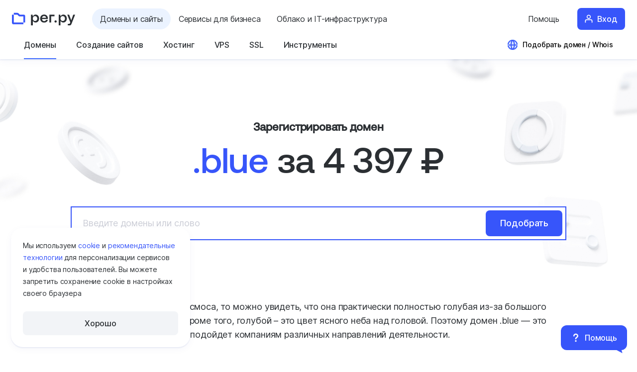

--- FILE ---
content_type: text/css
request_url: https://www.reg.ru/dist/zonepedia.c772fdb4505938e0282c.css
body_size: 2872
content:
/*!************************************************************************************************************************************************************************************************************************!*\
  !*** css ./node_modules/css-loader/index.js??clonedRuleSet-6.use[1]!./node_modules/postcss-loader/src/index.js!./node_modules/less-loader/dist/cjs.js!./bem/blocks/b-tld-categories-table/b-tld-categories-table.less ***!
  \************************************************************************************************************************************************************************************************************************/.b-tld-categories-table__list{display:grid;gap:12px 12px;grid-template-columns:repeat(24,1fr);grid-template-columns:repeat(2,1fr);list-style:none;margin:0;padding:0;row-gap:0}@media (max-width:719px){.b-tld-categories-table__list{margin-bottom:32px}}@media (min-width:720px) and (max-width:1023px){.b-tld-categories-table__list{margin-bottom:36px}}@media (min-width:1024px) and (max-width:1279px){.b-tld-categories-table__list{margin-bottom:48px}}@media (min-width:1280px) and (max-width:1599px){.b-tld-categories-table__list{margin-bottom:60px}}@media (min-width:1600px){.b-tld-categories-table__list{margin-bottom:68px}}@media (max-width:719px){.b-tld-categories-table__list{grid-template-columns:none}}.b-tld-categories-table__item{border-bottom:1px solid #dfe3e8;display:flex;font-size:16px;font-weight:400;justify-content:space-between;letter-spacing:-.01em;line-height:26px;margin:0;padding:12px 20px}@media (min-width:1280px){.b-tld-categories-table__item{font-size:18px;line-height:28px}}.b-tld-categories-table__content{display:flex}.b-tld-categories-table__tld{margin:0;text-decoration:none}.b-tld-categories-table__price{margin:0}.b-tld-categories-table__tag{margin-left:12px}

/*!***********************************************************************************************************************************************************************************************!*\
  !*** css ./node_modules/css-loader/index.js??clonedRuleSet-6.use[1]!./node_modules/postcss-loader/src/index.js!./node_modules/less-loader/dist/cjs.js!./bem/blocks.ds/ds-table/ds-table.less ***!
  \***********************************************************************************************************************************************************************************************/.ds-table_first-fixed-cell .ds-table__cell-body{box-sizing:border-box;flex-basis:calc((100% - 300px)/var(--countCells))}@media (max-width:719px){.ds-table_first-fixed-cell .ds-table__cell-body{box-sizing:initial;flex-basis:unset}}.ds-table_first-fixed-cell .ds-table__cell-body:first-child{flex-basis:300px;flex-shrink:0}@media (max-width:719px){.ds-table_first-fixed-cell .ds-table__cell-body:first-child{flex-basis:unset;flex-shrink:unset}}.ds-table__caption,.ds-table__cell-body{padding:18px 24px}@media (max-width:719px){.ds-table__caption,.ds-table__cell-body{padding:0}}.ds-table__caption{font-size:16px;font-weight:500;letter-spacing:-.01em;line-height:26px;margin:0}@media (min-width:1280px){.ds-table__caption{font-size:18px;line-height:28px}}@media (max-width:719px){.ds-table__caption{font-family:Inter,Arial,Helvetica Neue,Helvetica,FreeSans,sans-serif;font-size:20px;font-weight:500;letter-spacing:-.03em;line-height:24px;margin-bottom:32px}}.ds-table__row-body{border-bottom:1px solid #dfe3e8;display:flex}@media (max-width:719px){.ds-table__row-body{border-bottom:unset;display:block;margin-bottom:32px}.ds-table__row-body:last-child{margin-bottom:0}}.ds-table__row-body:first-child{border-top:1px solid #dfe3e8}@media (max-width:719px){.ds-table__row-body:first-child{border-top:unset}}.ds-table__cell-body{display:flex;flex-basis:calc(100%/var(--countCells));flex-direction:column;font-size:16px;font-weight:400;letter-spacing:-.01em;line-height:26px}@media (min-width:1280px){.ds-table__cell-body{font-size:18px;line-height:28px}}@media (max-width:719px){.ds-table__cell-body{flex-basis:unset}}.ds-table__cell-body:first-child{border-right:1px solid #dfe3e8;font-size:16px;font-weight:400;letter-spacing:-.01em;line-height:26px}@media (max-width:719px){.ds-table__cell-body:first-child{border-right:unset;color:#707a8a;margin-bottom:8px}}.ds-table__cell-content{margin:auto 0}

/*!*************************************************************************************************************************************************************************************************************!*\
  !*** css ./node_modules/css-loader/index.js??clonedRuleSet-6.use[1]!./node_modules/postcss-loader/src/index.js!./node_modules/less-loader/dist/cjs.js!./bem/blocks.ds/ds-input-accent/ds-input-accent.less ***!
  \*************************************************************************************************************************************************************************************************************/.set-icon-default-styles{background-position:50%;background-repeat:no-repeat;background-size:contain;display:inline-block}.ds-input-accent__form{align-items:center;background:#fff;border-radius:12px;box-sizing:border-box;display:flex;outline:2px solid #3755fa;outline-offset:-2px;padding:8px 8px 8px 24px}.ds-input-accent__form:focus-within{outline-offset:-3px;outline-width:3px}@media (max-width:719px){.ds-input-accent_wrap-buttons .ds-input-accent__form{flex-direction:column;padding:8px}.ds-input-accent_wrap-buttons .ds-input-accent__input-wrapper{margin-bottom:12px;margin-right:0}.ds-input-accent_wrap-buttons .ds-input-accent__input-wrapper_has-icon:before{display:none}.ds-input-accent_wrap-buttons .ds-input-accent__input{padding:4px 12px}.ds-input-accent_wrap-buttons .ds-input-accent__button{width:100%}.ds-input-accent_wrap-buttons .ds-input-accent__button_additional{margin-bottom:4px;margin-right:0}}.ds-input-accent__input-wrapper{align-items:center;display:flex;margin-right:12px;width:100%}.ds-input-accent__input-wrapper_has-icon:before{background-image:url(/dist/ds-icons__search_color-font-secondary-main.4896915653e5e765f4b803f56bb06c42.svg);content:"";display:block;flex-shrink:0;height:24px;margin-right:12px;width:24px}.ds-input-accent__input{border:none;color:#2b2f33;font-size:16px;font-weight:400;letter-spacing:-.01em;line-height:26px;outline:none;padding:0;text-overflow:ellipsis;width:100%}@media (min-width:1280px){.ds-input-accent__input{font-size:18px;line-height:28px}}.ds-input-accent__input::-webkit-input-placeholder{color:#cbcdd6}.ds-input-accent__input::-ms-input-placeholder{color:#cbcdd6}.ds-input-accent__input::placeholder{color:#cbcdd6}.ds-input-accent__input[type=search]::-webkit-search-cancel-button{-webkit-appearance:none;appearance:none}.ds-input-accent__button{flex-shrink:0}.ds-input-accent__button_additional{margin-right:8px}@media (max-width:719px){.ds-input-accent__button{padding:9px}.ds-input-accent__button:after{height:14px;min-width:14px;width:14px}}.ds-input-accent__message{background-color:#f2f4f7;border-radius:12px;color:#2b2f33;display:grid;font-size:16px;font-weight:500;gap:24px;grid-template-columns:-webkit-min-content auto;grid-template-columns:min-content auto;letter-spacing:-.01em;line-height:26px;margin-top:12px;padding:24px;position:relative}@media (min-width:1280px){.ds-input-accent__message{font-size:18px;line-height:28px}}.ds-input-accent__message:before{background-image:url(/dist/ds-icons__emergency-notifications_color-font-danger.2f4299fff4a7b9335d46a20d6a07eb15.svg);background-position:50%;background-repeat:no-repeat;content:"";display:block;height:28px;width:28px}.ds-input-accent__message:after{background-color:#f2f4f7;content:"";display:block;height:17px;left:26px;position:absolute;top:-6px;transform:rotate(45deg);width:17px}

/*!*******************************************************************************************************************************************************************************************************!*\
  !*** css ./node_modules/css-loader/index.js??clonedRuleSet-6.use[1]!./node_modules/postcss-loader/src/index.js!./node_modules/less-loader/dist/cjs.js!./bem/blocks.page/p-zonepedia/p-zonepedia.less ***!
  \*******************************************************************************************************************************************************************************************************/@font-face{font-display:swap;font-family:Inter;font-style:normal;font-weight:400;src:url(https://files.reg.ru/fonts/inter/Inter-Regular.woff2) format("woff2"),url(https://files.reg.ru/fonts/inter/Inter-Regular.woff) format("woff")}@font-face{font-display:swap;font-family:Inter;font-style:normal;font-weight:500;src:url(https://files.reg.ru/fonts/inter/Inter-Medium.woff2) format("woff2"),url(https://files.reg.ru/fonts/inter/Inter-Medium.woff) format("woff")}@font-face{font-display:swap;font-family:Inter;font-style:normal;font-weight:600;src:url(https://files.reg.ru/fonts/inter/Inter-SemiBold.woff2) format("woff2"),url(https://files.reg.ru/fonts/inter/Inter-SemiBold.woff) format("woff")}@font-face{font-display:swap;font-family:Aeonik Pro;font-style:normal;font-weight:500;src:url(https://files.reg.ru/fonts/aeonikpro/AeonikPro-Medium.woff2) format("woff2"),url(https://files.reg.ru/fonts/aeonikpro/AeonikPro-Medium.woff) format("woff")}.p-zonepedia{padding:0}@media (max-width:719px){.p-zonepedia__section{margin-bottom:60px}}@media (min-width:720px) and (max-width:1023px){.p-zonepedia__section{margin-bottom:80px}}@media (min-width:1024px) and (max-width:1279px){.p-zonepedia__section{margin-bottom:100px}}@media (min-width:1280px) and (max-width:1599px){.p-zonepedia__section{margin-bottom:120px}}@media (min-width:1600px){.p-zonepedia__section{margin-bottom:144px}}.p-zonepedia__grid-container{display:grid;gap:12px 12px;grid-template-columns:repeat(24,1fr)}.p-zonepedia__title{font-family:Aeonik Pro,Inter,Arial,Helvetica Neue,Helvetica,FreeSans,sans-serif;font-weight:500;letter-spacing:-.01em;margin:0}@media (max-width:719px){.p-zonepedia__title{font-size:38px;line-height:40px}}@media (min-width:720px) and (max-width:1023px){.p-zonepedia__title{font-size:52px;line-height:56px}}@media (min-width:1024px) and (max-width:1279px){.p-zonepedia__title{font-size:60px;line-height:64px}}@media (min-width:1280px) and (max-width:1599px){.p-zonepedia__title{font-size:72px;line-height:76px}}@media (min-width:1600px){.p-zonepedia__title{font-size:84px;line-height:88px}}.p-zonepedia__subtitle{font-family:Aeonik Pro,Inter,Arial,Helvetica Neue,Helvetica,FreeSans,sans-serif;font-weight:500;letter-spacing:-.01em;margin:0}@media (max-width:719px){.p-zonepedia__subtitle{font-size:34px;line-height:36px}}@media (min-width:720px) and (max-width:1023px){.p-zonepedia__subtitle{font-size:36px;line-height:40px}}@media (min-width:1024px) and (max-width:1279px){.p-zonepedia__subtitle{font-size:42px;line-height:44px}}@media (min-width:1280px) and (max-width:1599px){.p-zonepedia__subtitle{font-size:50px;line-height:52px}}@media (min-width:1600px){.p-zonepedia__subtitle{font-size:60px;line-height:64px}}.p-zonepedia__headline{font-size:20px;font-weight:500;letter-spacing:-.01em;line-height:28px;margin:0}@media (min-width:1280px) and (max-width:1599px){.p-zonepedia__headline{font-size:22px;line-height:32px}}@media (min-width:1600px){.p-zonepedia__headline{font-size:24px;line-height:36px}}.p-zonepedia__header{background-image:url(https://img.reg.ru/news/p-zonepedia__header-bg.jpg);background-position:bottom;background-repeat:no-repeat;background-size:cover;text-align:center}@media (max-width:719px){.p-zonepedia__header{padding-top:60px}}@media (min-width:720px) and (max-width:1023px){.p-zonepedia__header{padding-top:80px}}@media (min-width:1024px) and (max-width:1279px){.p-zonepedia__header{padding-top:100px}}@media (min-width:1280px) and (max-width:1599px){.p-zonepedia__header{padding-top:120px}}@media (min-width:1600px){.p-zonepedia__header{padding-top:144px}}@media (max-width:719px){.p-zonepedia__header{padding-bottom:60px}}@media (min-width:720px) and (max-width:1023px){.p-zonepedia__header{padding-bottom:80px}}@media (min-width:1024px) and (max-width:1279px){.p-zonepedia__header{padding-bottom:100px}}@media (min-width:1280px) and (max-width:1599px){.p-zonepedia__header{padding-bottom:120px}}@media (min-width:1600px){.p-zonepedia__header{padding-bottom:144px}}.p-zonepedia__tld{color:#3755fa}.p-zonepedia__text{font-size:16px;font-weight:400;letter-spacing:-.01em;line-height:26px;margin:0}@media (min-width:1280px){.p-zonepedia__text{font-size:18px;line-height:28px}}.u-header__headline{display:flex;font-weight:700;justify-content:center;margin-bottom:12px}.u-header__title{margin-bottom:56px}.u-header__price{position:relative}.u-header__discount-tag{left:316px;position:absolute;top:10px}@media (min-width:1280px) and (max-width:1599px){.u-header__discount-tag{left:272px;top:7px}}@media (min-width:1024px) and (max-width:1279px){.u-header__discount-tag{left:227px;top:4px}}@media (min-width:720px) and (max-width:1023px){.u-header__discount-tag{left:198px;top:3px}}@media (max-width:719px){.u-header__discount-tag{left:137px;top:-6px}}.u-tabs-info__tabs{margin-bottom:36px}.u-tabs-info__subtitle{margin-bottom:20px}@media (min-width:1600px){.u-tabs-info__subtitle{margin-bottom:68px}}@media (min-width:1280px) and (max-width:1599px){.u-tabs-info__subtitle{margin-bottom:48px}}@media (min-width:1024px) and (max-width:1279px){.u-tabs-info__subtitle{margin-bottom:36px}}@media (min-width:360px) and (max-width:1023px){.u-tabs-info__subtitle{margin-bottom:24px}}.u-tabs-info__cell-content{display:flex;justify-content:space-between}@media (max-width:1023px){.u-tabs-info__cell-content{align-items:flex-start;flex-direction:column}}.u-tld-about{font-size:16px;font-weight:400;letter-spacing:-.01em;line-height:26px}@media (min-width:1280px){.u-tld-about{font-size:18px;line-height:28px}}.u-tld-about__text{margin:36px 0}.u-tld-about__text:first-child{margin:0 0 36px}.u-tld-about .b-list__item_size_normal{color:#2b2f33;font-size:16px;font-weight:400;letter-spacing:-.01em;line-height:26px}@media (min-width:1280px){.u-tld-about .b-list__item_size_normal{font-size:18px;line-height:28px}}.u-tld-categories-table__subtitle{margin:0 0 20px}@media (min-width:1600px){.u-tld-categories-table__subtitle{margin-bottom:60px}}@media (min-width:1280px) and (max-width:1599px){.u-tld-categories-table__subtitle{margin-bottom:48px}}@media (min-width:1024px) and (max-width:1279px){.u-tld-categories-table__subtitle{margin-bottom:36px}}@media (min-width:360px) and (max-width:1023px){.u-tld-categories-table__subtitle{margin-bottom:24px}}.u-tld-categories-table__category{color:#3755fa}.u-tld-banner-form__wrapper{align-items:center;background:#f2f4f7;border-radius:24px;padding:48px 20px}@media (min-width:1024px){.u-tld-banner-form__wrapper{padding:48px 64px}}.u-tld-banner-form__headline{display:flex;flex-direction:column;font-family:Inter,Arial,Helvetica Neue,Helvetica,FreeSans,sans-serif;font-size:20px;font-weight:500;letter-spacing:-.03em;line-height:24px;margin:0}.u-tld-banner-form__column{grid-column:auto/span 24}.u-tld-banner-form__column:first-child{padding:0 0 36px}@media (min-width:1024px){.u-tld-banner-form__column{grid-column:auto/span 12;padding:60px}.u-tld-banner-form__column:first-child{padding:60px 0}}@media (max-width:1023px){.u-tld-banner-form__column:first-child{margin:auto;padding:0 0 36px}}

--- FILE ---
content_type: image/svg+xml
request_url: https://www.reg.ru/i/icon/footer-icons/cctld.svg
body_size: 11281
content:
<svg width="100" height="36" viewBox="0 0 100 36" fill="none" xmlns="http://www.w3.org/2000/svg">
<g clip-path="url(#clip0_3_58759)">
<path d="M26.9903 7.71227C30.0713 5.15369 32.2697 3.79623 32.7547 4.30662C33.192 4.7649 32.1679 6.64185 30.1548 9.3212L31.0007 10.1468C34.829 5.10902 36.8104 1.27901 35.8396 0.261535C34.8282 -0.800611 30.8544 1.4428 25.6649 5.71289L26.9903 7.71227ZM10.184 29.6558C8.11122 31.2143 6.68564 31.9555 6.30639 31.5584C5.84763 31.077 6.99811 29.0321 9.21319 26.1385C8.88056 26.1005 8.56294 25.974 8.29096 25.7711C8.01899 25.5683 7.80182 25.2959 7.66041 24.9804L7.14758 24.6909C2.73569 30.2977 0.367951 34.6415 1.41189 35.7383C2.39778 36.7748 6.20303 34.6646 11.2041 30.6013L10.1832 29.655L10.184 29.6558Z" fill="#B7C0CF"/>
<path d="M20.1368 30.5608C19.8935 30.5608 19.6693 30.5178 19.4649 30.4334C19.2606 30.349 19.0833 30.2216 18.9354 30.0529C18.7867 29.885 18.673 29.6724 18.5903 29.4217C18.5077 29.1711 18.4679 28.8816 18.4679 28.5548C18.4679 28.2297 18.5077 27.9468 18.5856 27.7053C18.6651 27.4654 18.7804 27.2544 18.9322 27.0766C19.0809 26.9028 19.2566 26.7705 19.461 26.6795C19.6767 26.5846 19.909 26.5376 20.1431 26.5414C20.268 26.5414 20.3856 26.5521 20.4946 26.5695C20.6846 26.601 20.8698 26.6583 21.0455 26.7399C21.1298 26.7796 21.2125 26.8226 21.2944 26.8689V27.491H21.2546C21.1999 27.4397 21.1443 27.3895 21.0877 27.3404C20.9224 27.2 20.7318 27.0954 20.5272 27.0327C20.401 26.9968 20.2707 26.9795 20.1399 26.9814C19.9827 26.9805 19.8273 27.016 19.685 27.0854C19.5426 27.1548 19.4169 27.2563 19.317 27.3826C19.2121 27.515 19.1302 27.6804 19.0706 27.879C19.0125 28.0791 18.9831 28.305 18.9831 28.5531C18.9831 28.8179 19.0149 29.0478 19.0761 29.2397C19.1381 29.4317 19.2224 29.5938 19.329 29.7261C19.4323 29.8535 19.554 29.9495 19.6947 30.0157C19.8338 30.0818 19.9825 30.1133 20.1399 30.1133C20.2831 30.1133 20.4158 30.0967 20.5375 30.0587C20.7431 29.9989 20.9347 29.8959 21.1004 29.7559C21.1672 29.7005 21.2197 29.6517 21.2594 29.612H21.296V30.2258C21.2141 30.2671 21.137 30.3035 21.0654 30.3416C20.8846 30.428 20.6946 30.4919 20.4993 30.5318C20.3796 30.553 20.2582 30.5624 20.1368 30.56V30.5608ZM21.7587 30.4897V26.6117H24.0883V27.0716H22.2533V28.1337H23.9627V28.592H22.2533V30.0314H24.0883V30.4897H21.7587ZM25.5051 30.4897V27.0716H24.2529V26.6125H27.2503V27.0724H25.9997V30.4905H25.5043L25.5051 30.4897ZM30.3042 30.4897H29.8113V27.4124L28.1273 30.4897H27.6264V26.6117H28.1193V29.6393L29.7811 26.6117H30.3042V30.4897ZM35.3402 30.4897H34.8473V27.4124L33.1617 30.4897H32.6624V26.6117H33.1554V29.6393L34.8171 26.6117H35.3402V30.4897ZM38.8004 30.4897H38.3051V28.592H36.5901V30.4897H36.0948V26.6117H36.5901V28.1337H38.3043V26.6117H38.7988V30.4897H38.8004ZM40.4272 30.4897V27.0716H39.1757V26.6125H42.1731V27.0724H40.9225V30.4905H40.428L40.4272 30.4897ZM42.5492 30.4897V26.6117H44.8788V27.0716H43.0446V28.1337H44.754V28.592H43.0446V30.0314H44.878V30.4897H42.5492ZM47.7769 27.7822C47.7769 27.9509 47.7482 28.1098 47.6894 28.2595C47.6363 28.4037 47.5551 28.5349 47.4509 28.645C47.3237 28.7773 47.1726 28.8766 46.9977 28.9428C46.8228 29.0089 46.6057 29.0453 46.3402 29.0453H45.9188V30.4897H45.4242V26.6117H46.36C46.5803 26.6117 46.7679 26.6315 46.9229 26.6696C47.078 26.7085 47.2147 26.7688 47.3332 26.8549C47.4723 26.9541 47.5797 27.0782 47.6592 27.2313C47.7387 27.3826 47.7769 27.5663 47.7769 27.7814V27.7822ZM47.2616 27.7962C47.2642 27.6763 47.2417 27.5572 47.1957 27.4472C47.1518 27.3486 47.0824 27.2647 46.9953 27.2048C46.9117 27.1491 46.819 27.1098 46.7218 27.089C46.5932 27.065 46.4628 27.0539 46.3322 27.0559H45.9211V28.6044H46.2591C46.4578 28.6044 46.6208 28.5879 46.7441 28.5523C46.8609 28.5234 46.9677 28.4613 47.0525 28.3728C47.1223 28.2999 47.1765 28.2125 47.2116 28.1164C47.245 28.0254 47.2624 27.9178 47.2624 27.7954L47.2616 27.7962ZM50.9556 30.4897H50.4595V28.592H48.7453V30.4897H48.2499V26.6117H48.7453V28.1337H50.4595V26.6117H50.9556V30.4897ZM51.7109 30.4897V26.6117H54.0405V27.0716H52.2054V28.1337H53.9149V28.592H52.2054V30.0314H54.0405V30.4897H51.7109ZM55.4573 27.0716H54.2059V26.6125H57.2033V27.0724H55.9518V30.4905H55.4573V27.0716ZM26.4401 23.4319H25.9265V21.4631H24.1471V23.4319H23.6335V19.4091H24.1471V20.9866H25.9265V19.4091H26.4401V23.4319ZM26.8067 23.4319L28.1106 19.4091H28.7443L30.0482 23.4319H29.5044L29.1545 22.3085H27.6757L27.3259 23.4319H26.8067ZM29.0106 21.8519L28.4143 19.9559L27.818 21.8519H29.0106ZM33.5609 24.3426H33.0727V23.4327H30.4131V19.4091H30.9276V22.962H32.6807V19.4091H33.1943V22.962H33.5601V24.3434L33.5609 24.3426ZM36.835 23.4319H36.3238V20.2388L34.5746 23.4319H34.0562V19.4091H34.5682V22.5525L36.292 19.4091H36.835V23.4319ZM40.354 19.8699C40.5011 20.0477 40.6164 20.2669 40.6959 20.5283C40.7778 20.7881 40.8183 21.0875 40.8183 21.4217C40.8183 21.7485 40.7786 22.0421 40.6991 22.3044C40.6196 22.5674 40.5043 22.7883 40.354 22.9661C40.1966 23.1547 40.0121 23.2929 39.8014 23.3814C39.5808 23.4724 39.3454 23.5179 39.1081 23.5154C38.8457 23.5154 38.6112 23.4691 38.4005 23.3773C38.1923 23.2865 38.0076 23.146 37.8614 22.967C37.712 22.7883 37.5991 22.5699 37.5196 22.3077C37.44 22.0454 37.4003 21.7518 37.4003 21.4225C37.4003 21.0834 37.44 20.7856 37.5196 20.5292C37.6007 20.2744 37.7151 20.0543 37.8646 19.8707C38.0133 19.6928 38.193 19.558 38.4029 19.4654C38.6144 19.3727 38.8497 19.3264 39.1089 19.3264C39.3713 19.3264 39.6098 19.3744 39.8205 19.4695C40.0312 19.5646 40.2101 19.6986 40.3556 19.8715L40.354 19.8699ZM40.284 21.4217C40.284 21.1545 40.2562 20.9196 40.2006 20.7136C40.1552 20.5296 40.0758 20.3565 39.9668 20.2041C39.8699 20.0699 39.7426 19.9628 39.5963 19.8922C39.4433 19.8212 39.2772 19.7859 39.1097 19.7888C38.9229 19.7888 38.7599 19.8219 38.6199 19.8881C38.4808 19.9567 38.3576 20.0618 38.2502 20.2041C38.1403 20.3582 38.0607 20.5333 38.0157 20.7194C37.9587 20.949 37.9312 21.1854 37.9338 21.4225C37.9338 21.9503 38.0403 22.354 38.2518 22.6344C38.4665 22.914 38.7511 23.0546 39.1105 23.0546C39.4683 23.0546 39.7545 22.914 39.966 22.6344C40.1783 22.3532 40.284 21.9495 40.284 21.4217ZM44.1895 23.4319H43.6758V21.4631H41.8965V23.4319H41.3828V19.4091H41.8965V20.9866H43.6758V19.4091H44.1895V23.4319ZM44.5552 23.4319L45.8591 19.4091H46.4928L47.7967 23.4319H47.2537L46.9039 22.3085H45.425L45.0752 23.4319H44.5552ZM46.76 21.8519L46.1636 19.9559L45.5673 21.8519H46.76ZM50.9826 23.4319H50.469V19.8831H49.1651C49.1603 20.0882 49.1531 20.2868 49.1444 20.4803C49.1364 20.6739 49.1285 20.8476 49.1237 21.0015C49.1102 21.3804 49.0879 21.6964 49.0577 21.9445C49.0349 22.1554 48.9955 22.364 48.9401 22.5682C48.9035 22.7082 48.8478 22.8419 48.7747 22.9653C48.7167 23.0592 48.6472 23.1449 48.568 23.2201C48.49 23.2945 48.4066 23.3483 48.3175 23.3855C48.2184 23.424 48.1132 23.4428 48.0074 23.441C47.9701 23.441 47.9335 23.4393 47.8961 23.436C47.867 23.434 47.8378 23.4329 47.8087 23.4327V22.914H47.8452C47.8627 22.914 47.877 22.9173 47.8898 22.919C47.9025 22.9206 47.92 22.9215 47.9438 22.9215C48.0074 22.9215 48.0631 22.9107 48.1187 22.8917C48.1706 22.8723 48.2175 22.8406 48.2555 22.799C48.3732 22.6783 48.459 22.464 48.5139 22.1563C48.5672 21.8469 48.6061 21.43 48.6284 20.9088C48.6363 20.7318 48.6459 20.4994 48.6546 20.2082L48.6785 19.4083H50.981V23.431L50.9826 23.4319ZM54.3744 22.1861C54.3744 22.3813 54.3378 22.5583 54.2647 22.7155C54.1976 22.8675 54.0968 23.0007 53.9705 23.1043C53.8318 23.2185 53.6734 23.3041 53.5038 23.3566C53.3368 23.4079 53.1222 23.4327 52.8598 23.4327H51.7658V19.4099H52.2786V20.9874H52.8733C53.1357 20.9874 53.3504 21.004 53.5173 21.0371C53.6843 21.0677 53.8401 21.1446 53.988 21.2621C54.1192 21.3679 54.2162 21.4986 54.279 21.6566C54.3426 21.8113 54.3744 21.9892 54.3744 22.1861ZM53.8361 22.1976C53.8361 22.0628 53.8147 21.9429 53.7725 21.8419C53.7312 21.7395 53.6611 21.6524 53.5714 21.5921C53.4728 21.5239 53.3594 21.4823 53.2414 21.4713C53.0662 21.4541 52.8903 21.4466 52.7143 21.449H52.281V22.9752H52.7024C52.9329 22.9752 53.1079 22.9636 53.2327 22.9397C53.3559 22.9173 53.4648 22.8718 53.5587 22.8048C53.6487 22.7424 53.7218 22.6569 53.771 22.5567C53.8184 22.443 53.8409 22.3198 53.8369 22.196L53.8361 22.1976ZM57.158 23.4319V21.4631H55.3794V23.4319H54.8658V19.4091H55.3794V20.9866H57.1588V19.4091H57.674V23.4319H57.158ZM61.1906 19.8699C61.3385 20.0477 61.453 20.2669 61.5341 20.5283C61.616 20.7881 61.6557 21.0875 61.6557 21.4217C61.6557 21.7485 61.616 22.0421 61.5365 22.3044C61.457 22.5674 61.3417 22.7883 61.1906 22.9661C61.0332 23.1547 60.8487 23.2929 60.6396 23.3814C60.4185 23.4724 60.1825 23.5179 59.9447 23.5154C59.6824 23.5154 59.4478 23.4691 59.2371 23.3773C59.029 23.2863 58.8444 23.1458 58.6981 22.967C58.5494 22.7883 58.4357 22.5699 58.3562 22.3077C58.2767 22.0454 58.2369 21.7518 58.2369 21.4225C58.2369 21.0834 58.2767 20.7856 58.3562 20.5292C58.4296 20.2887 58.5467 20.0651 58.7012 19.8707C58.8499 19.6928 59.0296 19.558 59.2395 19.4654C59.4494 19.3727 59.6847 19.3264 59.9439 19.3264C60.2063 19.3264 60.4448 19.3744 60.6563 19.4695C60.8662 19.5646 61.0459 19.6986 61.189 19.8715L61.1906 19.8699ZM61.1207 21.4217C61.1207 21.1545 61.0928 20.9196 61.038 20.7136C60.9925 20.5299 60.9137 20.357 60.8058 20.2041C60.7086 20.0702 60.5814 19.9631 60.4353 19.8922C60.2823 19.821 60.1162 19.7857 59.9487 19.7888C59.7619 19.7888 59.5989 19.8219 59.4597 19.8881C59.3206 19.9542 59.1974 20.0618 59.09 20.2041C58.9801 20.3582 58.9004 20.5333 58.8555 20.7194C58.7981 20.9489 58.7706 21.1854 58.7736 21.4225C58.7736 21.9503 58.8801 22.354 59.0916 22.6344C59.3063 22.914 59.5901 23.0546 59.9487 23.0546C60.3081 23.0546 60.5927 22.914 60.805 22.6344C61.0157 22.3532 61.1207 21.9495 61.1207 21.4217ZM64.5117 19.8839H62.7331V23.4327H62.2187V19.4091H64.5117V19.8839ZM67.6522 19.8699C67.7985 20.0477 67.913 20.2669 67.9941 20.5283C68.076 20.7881 68.1158 21.0875 68.1158 21.4217C68.1158 21.7485 68.076 22.0421 67.9965 22.3044C67.917 22.5674 67.8025 22.7883 67.6514 22.9661C67.4924 23.1547 67.3095 23.2929 67.0988 23.3814C66.8881 23.4699 66.6568 23.5154 66.4039 23.5154C66.144 23.5154 65.9078 23.4691 65.6987 23.3773C65.49 23.2867 65.3047 23.1461 65.1581 22.967C65.0094 22.7883 64.8957 22.5699 64.8162 22.3077C64.7367 22.0454 64.6969 21.7518 64.6969 21.4225C64.6969 21.0834 64.7367 20.7856 64.8162 20.5292C64.8973 20.2744 65.0118 20.0543 65.1612 19.8707C65.3099 19.6928 65.4896 19.558 65.6995 19.4654C65.9102 19.3727 66.1448 19.3264 66.4047 19.3264C66.6687 19.3264 66.9056 19.3744 67.1179 19.4695C67.3286 19.5646 67.5075 19.6986 67.6522 19.8715V19.8699ZM67.5807 21.4217C67.5807 21.1545 67.5536 20.9196 67.498 20.7136C67.4526 20.5297 67.3735 20.3567 67.265 20.2041C67.1678 20.0702 67.0406 19.9631 66.8945 19.8922C66.7415 19.8212 66.5754 19.7859 66.4079 19.7888C66.2211 19.7888 66.0581 19.8219 65.9182 19.8881C65.7782 19.9567 65.6558 20.0618 65.5476 20.2041C65.4377 20.3582 65.358 20.5333 65.3131 20.7194C65.2555 20.9489 65.2277 21.1854 65.2304 21.4225C65.2304 21.9503 65.3369 22.354 65.55 22.6344C65.7623 22.914 66.0477 23.0546 66.4071 23.0546C66.7649 23.0546 67.0511 22.914 67.2626 22.6344C67.4741 22.3532 67.5807 21.9495 67.5807 21.4217ZM73.4817 24.3426H72.9935V23.4219H70.4859V24.3426H69.9977V22.957H70.2076C70.4334 22.5724 70.6131 22.0703 70.7522 21.4482C70.889 20.8253 70.9574 20.1462 70.9574 19.4091H73.116V22.9579H73.4817V24.3426ZM72.6016 22.957V19.8732H71.4408C71.4169 20.5234 71.339 21.114 71.207 21.6434C71.0758 22.1728 70.9081 22.6113 70.7045 22.957H72.6016ZM76.7121 19.8699C76.8592 20.0477 76.9745 20.2669 77.054 20.5283C77.1367 20.7881 77.1772 21.0875 77.1772 21.4217C77.1772 21.7485 77.1375 22.0421 77.058 22.3044C76.9785 22.5674 76.8624 22.7883 76.7121 22.9661C76.5531 23.1547 76.3702 23.2929 76.1603 23.3814C75.9504 23.4699 75.7191 23.5154 75.4662 23.5154C75.2055 23.5154 74.9693 23.4691 74.7602 23.3773C74.5516 23.2865 74.3664 23.1459 74.2196 22.967C74.0701 22.7883 73.9556 22.5699 73.8761 22.3077C73.7966 22.0454 73.7568 21.7518 73.7568 21.4225C73.7568 21.0834 73.7966 20.7856 73.8777 20.5292C73.9572 20.2744 74.0725 20.0543 74.2212 19.8707C74.3706 19.6928 74.5495 19.558 74.7602 19.4654C74.9709 19.3727 75.2055 19.3264 75.4654 19.3264C75.7294 19.3264 75.9663 19.3744 76.1778 19.4695C76.3877 19.5646 76.5674 19.6986 76.7121 19.8715V19.8699ZM76.6422 21.4217C76.6422 21.1545 76.6143 20.9196 76.5595 20.7136C76.5138 20.5297 76.4344 20.3567 76.3257 20.2041C76.2283 20.0701 76.1008 19.963 75.9544 19.8922C75.8014 19.8211 75.6353 19.7858 75.4678 19.7888C75.281 19.7888 75.118 19.8219 74.9789 19.8881C74.8397 19.9542 74.7165 20.0618 74.6091 20.2041C74.4992 20.3582 74.4195 20.5333 74.3746 20.7194C74.3172 20.9489 74.2897 21.1854 74.2927 21.4225C74.2927 21.9503 74.3992 22.354 74.6107 22.6344C74.8254 22.914 75.11 23.0546 75.4694 23.0546C75.8272 23.0546 76.1118 22.914 76.3241 22.6344C76.5356 22.3532 76.6422 21.9495 76.6422 21.4217ZM81.054 23.4319H80.5396V19.9658L79.5315 22.325H79.2198L78.2196 19.9658V23.4319H77.7394V19.4091H78.4406L79.4066 21.6492L80.3393 19.4099H81.0525V23.4327L81.054 23.4319ZM81.838 23.4319V19.4091H84.255V19.8839H82.3516V20.9866H84.1246V21.4623H82.3516V22.957H84.255V23.4319H81.838ZM87.6285 23.4319H87.1149V21.4631H85.3355V23.4319H84.8211V19.4091H85.3355V20.9866H87.1141V19.4091H87.627V23.4319H87.6285ZM87.9959 23.4319L89.2998 19.4091H89.9319L91.2358 23.4319H90.6936L90.3437 22.3085H88.8649L88.5151 23.4319H87.9959ZM90.1998 21.8519L89.6019 19.9559L89.0072 21.8519H90.1998ZM31.6781 16.2549H31.0301L29.6761 14.4301H29.3541V16.2549H28.8453V12.2719H29.3541V14.0669C29.5553 14.0603 29.7143 14.0074 29.8312 13.9098C29.9488 13.8105 30.0458 13.6699 30.1174 13.4862C30.1699 13.3506 30.2182 13.2132 30.2621 13.0743C30.3654 12.7682 30.4958 12.5589 30.6557 12.4439C30.8147 12.3281 31.0357 12.2719 31.3187 12.2719H31.4754V12.7434H31.3482C31.1391 12.7434 30.992 12.7864 30.9085 12.8716C30.8242 12.956 30.7471 13.1173 30.6779 13.3514C30.6064 13.5863 30.5268 13.7592 30.4394 13.8692C30.3485 13.9819 30.2421 14.08 30.1237 14.1604L31.6781 16.2549ZM34.728 12.7285C34.8743 12.9047 34.9872 13.1214 35.0675 13.3795C35.1478 13.6376 35.1884 13.9338 35.1884 14.2646C35.1884 14.5873 35.1486 14.8784 35.0691 15.1415C34.9912 15.3996 34.8767 15.6188 34.7272 15.795C34.5714 15.9819 34.3893 16.1176 34.181 16.2061C33.9727 16.2946 33.7437 16.3385 33.4925 16.3385C33.2333 16.3385 32.9995 16.2938 32.7928 16.2028C32.5865 16.1127 32.4034 15.9733 32.2585 15.7958C32.1038 15.6043 31.9882 15.3819 31.919 15.1423C31.8369 14.858 31.7972 14.5623 31.8014 14.2655C31.8014 13.9305 31.8411 13.6351 31.9206 13.3828C32.0001 13.1305 32.1138 12.9113 32.2609 12.7293C32.4088 12.554 32.5869 12.4191 32.7952 12.3281C33.0035 12.2355 33.2357 12.19 33.4925 12.19C33.7533 12.19 33.9886 12.2371 34.1977 12.3323C34.4068 12.4266 34.5833 12.5589 34.7272 12.7293L34.728 12.7285ZM34.6589 14.2646C34.6589 13.9999 34.631 13.7667 34.5762 13.564C34.5311 13.3817 34.4523 13.2102 34.344 13.0594C34.2486 12.9261 34.1229 12.8196 33.9783 12.7492C33.8266 12.6786 33.6619 12.6433 33.4957 12.6458C33.3112 12.6458 33.1498 12.6789 33.0123 12.745C32.8739 12.8129 32.7515 12.9171 32.6465 13.0594C32.5448 13.1934 32.4668 13.3638 32.4136 13.5698C32.3565 13.7966 32.329 14.0303 32.3317 14.2646C32.3317 14.7874 32.4374 15.1878 32.6481 15.4641C32.8588 15.7404 33.1411 15.881 33.4965 15.881C33.8519 15.881 34.1341 15.7421 34.344 15.4649C34.5531 15.1878 34.6581 14.7866 34.6581 14.2655L34.6589 14.2646ZM38.4546 12.7285C38.6001 12.9047 38.7138 13.1214 38.7941 13.3795C38.8752 13.6376 38.9149 13.9338 38.9149 14.2646C38.9149 14.5873 38.8752 14.8784 38.7972 15.1415C38.7282 15.3817 38.6117 15.6043 38.4554 15.795C38.2995 15.9819 38.1175 16.1176 37.9083 16.2061C37.7 16.2946 37.4711 16.3385 37.2206 16.3385C36.9614 16.3385 36.7277 16.2938 36.5209 16.2028C36.3143 16.1128 36.131 15.9734 35.9859 15.7958C35.8388 15.6196 35.7251 15.4012 35.6464 15.1423C35.5676 14.8834 35.5271 14.5922 35.5271 14.2655C35.5271 13.9305 35.5668 13.6351 35.6464 13.3828C35.7259 13.1305 35.8403 12.9113 35.9882 12.7293C36.1339 12.5548 36.3161 12.4176 36.5209 12.3281C36.73 12.2355 36.9622 12.19 37.2206 12.19C37.4806 12.19 37.7151 12.2371 37.9243 12.3323C38.1342 12.4266 38.3107 12.5589 38.4546 12.7293V12.7285ZM38.3854 14.2646C38.3854 13.9999 38.3584 13.7667 38.3027 13.564C38.258 13.3815 38.1791 13.2101 38.0705 13.0594C37.975 12.9263 37.8494 12.8198 37.7048 12.7492C37.5533 12.6786 37.3889 12.6434 37.223 12.6458C37.0377 12.6458 36.8755 12.6789 36.738 12.745C36.5997 12.8129 36.4772 12.9171 36.3723 13.0594C36.2627 13.2118 36.1832 13.3852 36.1385 13.5698C36.0818 13.7966 36.0545 14.0303 36.0574 14.2646C36.0574 14.7874 36.1632 15.1878 36.3738 15.4641C36.5845 15.7404 36.8668 15.881 37.223 15.881C37.5776 15.881 37.8606 15.7421 38.0697 15.4649C38.2789 15.1878 38.3854 14.7866 38.3854 14.2655V14.2646ZM41.8917 13.4722C41.8917 13.6459 41.8615 13.808 41.8018 13.9635C41.7467 14.1116 41.6628 14.2462 41.5554 14.3589C41.4234 14.4943 41.2651 14.5987 41.091 14.665C40.9122 14.7362 40.6871 14.7709 40.4152 14.7709H39.9827V16.2558H39.4723V12.2735H40.4343C40.6601 12.2735 40.8533 12.2917 41.0123 12.3314C41.1713 12.3711 41.3121 12.434 41.4337 12.5217C41.5768 12.6234 41.6882 12.7533 41.7677 12.9088C41.8537 13.0831 41.8958 13.2772 41.8901 13.473L41.8917 13.4722ZM41.3614 13.4862C41.3614 13.3497 41.3391 13.2298 41.2938 13.1272C41.2486 13.0256 41.177 12.9391 41.0871 12.8774C41.0011 12.8197 40.9053 12.7798 40.8048 12.7599C40.673 12.7345 40.539 12.7229 40.4049 12.7252H39.9835V14.3168H40.3302C40.5369 14.3168 40.7023 14.3002 40.8295 14.2646C40.9493 14.2343 41.0588 14.1702 41.1459 14.0793C41.2172 14.0047 41.2732 13.9158 41.3105 13.8179C41.3423 13.7228 41.3606 13.6128 41.3606 13.4871L41.3614 13.4862ZM45.4854 17.1566H45.0028V16.2442H42.5182V17.1566H42.0348V15.7834H42.2431C42.4657 15.4045 42.6462 14.9066 42.7822 14.2895C42.9173 13.674 42.9865 13.0007 42.9865 12.2711H45.1237V15.7842H45.487V17.1574L45.4854 17.1566ZM44.6148 15.7834V12.731H43.4659C43.449 13.3225 43.3711 13.9104 43.2338 14.4847C43.1034 15.0091 42.9372 15.4426 42.7345 15.7834H44.6148ZM48.7294 16.2549H48.2229V13.0925L46.492 16.2549H45.9776V12.2719H46.4833V15.3822L48.1911 12.2719H48.7294V16.2549ZM52.2865 16.2549H51.7777V14.3052H50.015V16.2549H49.5062V12.2719H50.015V13.8353H51.7769V12.2719H52.2857L52.2865 16.2549ZM52.6491 16.2549L53.9403 12.2719H54.5684L55.8596 16.2549H55.3221L54.9739 15.1415H53.511L53.1635 16.2549H52.6491ZM54.8332 14.6915L54.2416 12.8121L53.6533 14.6898H54.8332V14.6915ZM58.8539 17.1566V16.2549H56.2222V12.2719H56.731V15.79H58.4667V12.2719H58.9755V15.79H59.3397V17.1566H58.8539ZM62.582 16.2549H62.0755V13.0925L60.3454 16.2549H59.831V12.2719H60.3375V15.3822L62.0445 12.2719H62.582V16.2549ZM66.0668 12.7285C66.2123 12.9047 66.3252 13.1214 66.4063 13.3795C66.4858 13.6376 66.5272 13.9338 66.5272 14.2646C66.5272 14.5873 66.4874 14.8784 66.4079 15.1415C66.3284 15.3996 66.2155 15.6188 66.066 15.795C65.918 15.9753 65.7308 16.1163 65.5198 16.2061C65.3115 16.2946 65.0825 16.3385 64.8321 16.3385C64.5729 16.3385 64.3391 16.2938 64.1324 16.2028C63.9257 16.113 63.7423 15.9735 63.5973 15.7958C63.442 15.6047 63.3264 15.3822 63.2578 15.1423C63.1783 14.8859 63.1386 14.5922 63.1386 14.2655C63.1386 13.9305 63.1783 13.6351 63.2578 13.3828C63.3373 13.1297 63.4518 12.9113 63.5997 12.7293C63.7468 12.554 63.9257 12.4191 64.1324 12.3281C64.3415 12.2355 64.5745 12.19 64.8321 12.19C65.0921 12.19 65.3266 12.2371 65.5357 12.3323C65.7456 12.4266 65.9229 12.5589 66.0668 12.7293V12.7285ZM65.9977 14.2646C65.9977 13.9999 65.969 13.7667 65.9142 13.564C65.8693 13.3819 65.791 13.2106 65.6836 13.0594C65.5875 12.9262 65.4613 12.8196 65.3163 12.7492C65.1648 12.6785 65.0004 12.6433 64.8345 12.6458C64.6492 12.6458 64.487 12.6789 64.3495 12.745C64.2119 12.8129 64.0895 12.9171 63.9837 13.0594C63.882 13.1934 63.804 13.3638 63.7508 13.5698C63.694 13.7966 63.6667 14.0303 63.6697 14.2646C63.6697 14.7874 63.7746 15.1878 63.9861 15.4641C64.1976 15.7404 64.4791 15.881 64.8353 15.881C65.1899 15.881 65.4713 15.7421 65.682 15.4649C65.8927 15.1878 65.9969 14.7866 65.9969 14.2655L65.9977 14.2646ZM69.8649 16.2549H69.3561V14.3052H67.5942V16.2549H67.0853V12.2719H67.5942V13.8353H69.3561V12.2719H69.8649V16.2549ZM73.4221 16.2549H72.9132V14.3052H71.1506V16.2549H70.6417V12.2719H71.1506V13.8353H72.9125V12.2719H73.4213L73.4221 16.2549ZM76.7241 15.0224C76.7241 15.2143 76.6883 15.3888 76.6167 15.5468C76.5452 15.7048 76.4482 15.8322 76.3265 15.9298C76.1888 16.0434 76.0315 16.1285 75.863 16.1805C75.6984 16.2318 75.4861 16.2549 75.2253 16.2549H74.1997V12.2727H74.7085V13.8361H75.2412C75.502 13.8361 75.7143 13.8527 75.8789 13.8816C76.0443 13.9147 76.1985 13.9892 76.3448 14.1066C76.4752 14.2117 76.5714 14.3416 76.6326 14.4971C76.6931 14.6501 76.7249 14.8263 76.7249 15.0224H76.7241ZM76.1914 15.034C76.1914 14.8991 76.1707 14.7808 76.1277 14.6799C76.0869 14.5783 76.0177 14.4918 75.929 14.4317C75.8309 14.3658 75.7192 14.325 75.603 14.3126C75.4291 14.2961 75.2545 14.289 75.0798 14.2911H74.7061V15.8024H75.0671C75.2953 15.8024 75.4702 15.7909 75.5935 15.7694C75.7159 15.7445 75.824 15.7007 75.9163 15.6337C76.0117 15.5642 76.0832 15.4823 76.1262 15.3888C76.1691 15.2954 76.1921 15.1762 76.1921 15.0331L76.1914 15.034ZM77.5748 16.2549H77.0659V12.2719H77.5748V16.2549ZM81.1049 16.2549H80.5977V13.0925L78.8668 16.2549H78.3524V12.2719H78.8588V15.3822L80.5659 12.2719H81.1041L81.1049 16.2549ZM80.7289 11.0766C80.7225 11.3462 80.6414 11.5613 80.4848 11.7251C80.3289 11.8905 80.0928 11.9716 79.7772 11.9716C79.4623 11.9716 79.2262 11.8889 79.0695 11.7251C78.9137 11.5613 78.8326 11.3462 78.8254 11.0774H79.2834C79.2866 11.2784 79.3287 11.4232 79.4106 11.5108C79.4925 11.5985 79.615 11.6432 79.7764 11.6432C79.9394 11.6432 80.0626 11.5994 80.1421 11.5125C80.2216 11.4256 80.2669 11.2809 80.2693 11.0782H80.7281L80.7289 11.0766ZM86.16 17.1566V16.2549H83.5267V12.2719H84.0356V15.79H85.7728V12.2719H86.2817V15.79H86.645V17.1566H86.16ZM87.1356 16.2549V12.2719H89.5304V12.7409H87.646V13.8328H89.4032V14.3044H87.646V15.7834H89.5304V16.2549H87.1356ZM92.8705 16.2549H92.3616V14.3052H90.5998V16.2549H90.0909V12.2719H90.5998V13.8353H92.3616V12.2719H92.8705V16.2549ZM94.5418 16.2549V12.7409H93.2569V12.2719H96.3378V12.7409H95.0514V16.2549H94.5418ZM99.1413 13.4722C99.1419 13.6404 99.1116 13.8071 99.0522 13.9635C98.9974 14.1117 98.9135 14.2464 98.8058 14.3589C98.6746 14.4946 98.5195 14.5988 98.3414 14.665C98.1625 14.7362 97.9359 14.7709 97.664 14.7709H97.2323V16.2558H96.7234V12.2735H97.6855C97.9113 12.2735 98.1045 12.2917 98.2643 12.3314C98.4233 12.3711 98.5641 12.434 98.6857 12.5217C98.8288 12.6234 98.9401 12.7533 99.0196 12.9088C99.0991 13.0644 99.1405 13.2521 99.1405 13.473L99.1413 13.4722ZM98.611 13.4862C98.611 13.3497 98.5871 13.2298 98.5426 13.1272C98.4974 13.0255 98.4258 12.939 98.3359 12.8774C98.2564 12.822 98.1609 12.7831 98.0544 12.7599C97.9225 12.7345 97.7886 12.7229 97.6545 12.7252H97.2331V14.3168H97.5797C97.7865 14.3168 97.9534 14.3002 98.0791 14.2646C98.199 14.2346 98.3085 14.1704 98.3955 14.0793C98.4671 14.005 98.5231 13.916 98.5601 13.8179C98.5951 13.7228 98.6118 13.6128 98.6118 13.4871L98.611 13.4862Z" fill="#B7C0CF"/>
<path fill-rule="evenodd" clip-rule="evenodd" d="M25.5107 14.5021L18.9775 24.9845V24.9837C18.9046 25.1084 18.8083 25.2167 18.6944 25.302C18.5805 25.3874 18.4513 25.4481 18.3145 25.4806C18.1777 25.513 18.036 25.5166 17.8978 25.4911C17.7596 25.4656 17.6277 25.4116 17.5099 25.3321C17.3922 25.2526 17.291 25.1494 17.2122 25.0285C17.1335 24.9076 17.0789 24.7716 17.0516 24.6283C17.0243 24.4851 17.0249 24.3376 17.0533 24.1946C17.0818 24.0516 17.1375 23.916 17.2172 23.7958L22.0935 15.9728C21.1262 15.9924 20.1738 15.7235 19.3488 15.1977L10.2293 24.7355C10.0311 24.9312 9.76745 25.0387 9.4943 25.0352C9.22115 25.0318 8.96005 24.9177 8.76648 24.7171C8.57291 24.5166 8.46211 24.2454 8.45764 23.9613C8.45316 23.6771 8.55535 23.4023 8.74251 23.1953L17.8263 13.6955C17.2518 12.8296 16.94 11.8044 16.931 10.7523L9.50817 15.8198C9.27537 15.9787 8.99146 16.0348 8.71889 15.9758C8.44633 15.9169 8.20743 15.7477 8.05476 15.5055C7.9021 15.2633 7.84816 14.9679 7.90482 14.6843C7.96148 14.4007 8.12409 14.1522 8.35689 13.9933L18.0831 7.35491C18.8218 6.41975 19.8472 5.77748 20.9872 5.53597C22.1272 5.29445 23.3124 5.46838 24.3437 6.02856C25.3751 6.58874 26.1897 7.50105 26.651 8.61231C27.1122 9.72357 27.1919 10.9661 26.8766 12.1313C26.8599 12.2363 26.8313 12.3397 26.786 12.4373C26.5241 13.221 26.087 13.9286 25.5107 14.5021ZM21.1338 7.43763C19.9987 7.59542 18.9458 8.13996 18.1395 8.98618V8.98701C18.033 9.09868 17.9344 9.21201 17.8406 9.3303C18.0494 8.64063 18.4143 8.01314 18.9044 7.5005C19.7208 6.64714 20.8295 6.16602 21.9868 6.16291C23.1441 6.15981 24.2552 6.63498 25.0758 7.48396C25.7461 8.17577 26.1816 9.076 26.3161 10.0483C26.0951 9.66119 25.8256 9.29887 25.5051 8.96798C25.1105 8.55788 24.6546 8.21705 24.1551 7.95878C23.2462 7.39775 22.1681 7.21179 21.1338 7.43763Z" fill="#B7C0CF"/>
</g>
<defs>
<clipPath id="clip0_3_58759">
<rect width="98.2703" height="36" fill="white" transform="translate(0.800018)"/>
</clipPath>
</defs>
</svg>


--- FILE ---
content_type: image/svg+xml
request_url: https://www.reg.ru/dist/ds-icons__telegram_color-font-primary-main.0ff114fe978f8333e7d8eb40eefec964.svg
body_size: 389
content:
<svg xmlns="http://www.w3.org/2000/svg" width="24" height="24" fill="none" viewBox="0 0 24 24"><path fill="#2b2f33" fill-rule="evenodd" d="M24 12c0 6.627-5.373 12-12 12S0 18.627 0 12 5.373 0 12 0s12 5.373 12 12ZM12.43 8.859c-1.167.485-3.5 1.49-6.998 3.014-.568.226-.866.447-.893.663-.046.366.412.51 1.035.705.084.027.172.054.262.084.613.199 1.437.432 1.865.441.389.008.823-.152 1.302-.48 3.268-2.207 4.955-3.322 5.061-3.346.075-.017.179-.039.249.024.07.062.063.18.056.212-.046.193-1.84 1.862-2.77 2.726-.29.269-.495.46-.537.504-.094.097-.19.19-.282.279-.57.548-.996.96.024 1.632.49.323.882.59 1.273.856.427.291.853.581 1.405.943.14.092.274.187.405.28.497.355.944.673 1.496.623.32-.03.652-.331.82-1.23.397-2.126 1.179-6.73 1.36-8.628a2.111 2.111 0 0 0-.02-.472.506.506 0 0 0-.172-.325c-.143-.117-.365-.142-.465-.14-.451.008-1.143.249-4.476 1.635Z" clip-rule="evenodd"/></svg>

--- FILE ---
content_type: image/svg+xml
request_url: https://www.reg.ru/dist/ds-icons__moikrug_color-font-primary-main.119dd480b673321ff640b6fb3df36fab.svg
body_size: 9349
content:
<svg xmlns="http://www.w3.org/2000/svg" width="24" height="24" fill="none" viewBox="0 0 24 24"><path fill="#2b2f33" fill-rule="evenodd" d="m16.038 14.412.22.084c.03-.091.055-.197.067-.318a12.935 12.935 0 0 1-.305-.007l.018.241ZM12.72 6.038c.388.1.91.212 1.299.218-.693-.954-1.823-1.175-2.85-.894.68.15 1.18.393 1.551.675v.001Zm1.739.141c.152-.078.283-.215.39-.367a3.147 3.147 0 0 0-.888-.41l-.087.108c.262.214.451.45.586.67l-.001-.001Zm.57-.67c.12-.243.182-.453.182-.454-.004.02-.036.232-.142.481.21.147.371.3.492.442.181-.182.49-.557.504-1.006.019-.604-.441-.65-.442-.65a.069.069 0 0 1-.061-.075.07.07 0 0 1 .075-.062c.002 0 .587.06.564.792-.016.502-.36.915-.555 1.108.05.067.092.13.126.185l.79-.58c.445-.646.414-1.315.414-1.317a.07.07 0 0 1 .066-.072.07.07 0 0 1 .07.067c0 .003.025.53-.27 1.116l2.55-1.877-3.427 3.102c.088.25.098.471.076.683l.042.016c.82-.546 1.756-.915 1.758-.916 0 0-.64.54-1.372 1.072.16.07.332.15.509.241.178-.102.475-.259.801-.366.249-.302.431-.412.433-.412a.054.054 0 0 1 .075.018.056.056 0 0 1-.018.076s-.12.072-.296.262c.09-.022.181-.039.27-.049a.892.892 0 0 1 .45.05c.088-.112.165-.23.221-.354.276-.608-.184-.343-.185-.343a.054.054 0 0 1-.074-.021.055.055 0 0 1 .02-.075c.003-.001.756-.434.339.484a1.838 1.838 0 0 1-.223.36c.226.152.252.404.252.405a.068.068 0 0 1-.061.076.068.068 0 0 1-.075-.062s-.02-.196-.207-.311c-.297.337-.684.598-.924.742.429.305.836.682 1.13 1.14.457-.388.862-.488.988.186v.003l.008.041a3.66 3.66 0 0 1 .097-.145c.087-.125.169-.21.245-.264a.975.975 0 0 0 .02-.06.055.055 0 0 1 .069-.037.059.059 0 0 1 .035.034c.333-.105.533.366.533.367.012.028 0 .06-.028.073a.054.054 0 0 1-.072-.028c0-.001-.177-.419-.472-.262a4.395 4.395 0 0 1-.373.764c.027.395.02.975-.17 1.516l.03.016c-.03.054-.061.103-.095.15a2.173 2.173 0 0 1-.305.508c-.587.718-1.274.894-1.623.935.032.196.035.42-.007.674.393-.005.802-.014 1.198-.028.66-.025 1.285-.065 1.745-.128.306-.04.476-.1.558-.157-.091.008-.548-.009-.245-.199.144-.09.3-.093.404-.049.075.033.13.09.149.163.02.075.003.157-.064.232-.094.107-.324.223-.766.283-.469.063-1.102.104-1.772.128-.419.016-.853.025-1.27.03a2.169 2.169 0 0 1-.323.668 9.194 9.194 0 0 0 2.183.278c2.285 0 3.418-.414 3.418-.414s-1.364.698-3.055.768c-.054.182-.22.46-.729.46-.54 0-1.283-.371-1.663-.583.336.486.379 1.149.379 1.15a.068.068 0 0 1-.063.074.068.068 0 0 1-.073-.063c0-.003-.059-.902-.572-1.32l-.112-.023a2.39 2.39 0 0 1-.533.375l1.617 1.958-.14.126-1.654-1.882a1.7 1.7 0 0 1-.11.104c-.112.226-.3.536-.6.874.226.048.583.183.884.557.5.62-.135 1.165-.137 1.167l-.05-.048s.502-.507.08-1.032a1.386 1.386 0 0 0-.89-.524c-.134.142-.289.286-.466.431.145.22.288.466.37.688.065.177.11.39.103.598-.022.722-.674.959-1.31.94a2.273 2.273 0 0 1-.537-.087c.089.404.136.894.09 1.464-.163 1.979-1.837 1.849-1.842 1.85 0 0 1.564-.117 1.706-1.86a4.367 4.367 0 0 0-.132-1.51c-.285-.1-.567-.24-.83-.397a.65.65 0 0 1-.614.328.831.831 0 0 1-.204-.034c-.139.04-.307.014-.506-.122a1.676 1.676 0 0 1-.354-.328c-.27.402-.55.809-.835 1.208-.046.888-.126 1.746-.262 2.433-.2 1.007-.38 1.721-.923 1.519.318.065.558-.541.726-1.386.128-.648.211-1.455.263-2.294-.416.569-.84 1.118-1.259 1.61-.314.367-.69.763-1.038.871.744-.714 1.548-1.72 2.315-2.785.022-.403.036-.81.047-1.209-.744 1-1.532 1.98-2.243 2.705-2.724 2.562-.858-.814-.732-.671-.004.007-1.173 2.25.579.462.755-.77 1.607-1.814 2.405-2.856v-.082a5.567 5.567 0 0 1-.56-.148l-.224.256a3.919 3.919 0 0 1-.779 1.608.068.068 0 0 1-.096.006.07.07 0 0 1-.007-.097c.002-.002.467-.539.689-1.3l-.21.228c-.719 1.011-1.004.66-1.108.559a.07.07 0 0 1 .008-.097.068.068 0 0 1 .096.008s.172.216.906-.565c.111-.12.238-.258.375-.412.02-.1.034-.202.04-.307l-.066-.03c-.248.167-.594.275-1.076.236a2.448 2.448 0 0 1-.185-.022 1.123 1.123 0 0 1-.532.415c-.237.09-.506.11-.768.055a1.44 1.44 0 0 1-.728-.4c-.24-.243-.419-.589-.48-1.046-.123-.93.338-1.442.766-1.713a3.537 3.537 0 0 1-.135-.386 8.598 8.598 0 0 1-.23-.191l-.04.011s-.006-.021-.013-.057a5.18 5.18 0 0 1-.198-.183l-.009-.009c-.372-.363-.684-.769-.774-1.168-.133-.598.185-1.102.54-1.46l.01-.01c.105-.104.213-.196.312-.273.046-.295.126-.556.23-.787a5.852 5.852 0 0 1-.048-.967c.005-.156.019-.312.04-.466a2.278 2.278 0 0 0-.397.137c-.166.076-.301.16-.41.251a.967.967 0 0 0-.347.564.994.994 0 0 0-.013.096c.064.011.13.026.194.045.313.093.611.285.669.516a.469.469 0 0 1-.024.338.307.307 0 0 1-.158.144.387.387 0 0 1-.213.017.738.738 0 0 1-.4-.243c-.185.002-.764-.03-.742-.51a.299.299 0 0 1 .167-.262.62.62 0 0 1 .289-.064c.003-.04.007-.08.015-.118.044-.238.172-.482.423-.692.123-.104.274-.2.46-.284.18-.083.357-.137.526-.17a3.33 3.33 0 0 1 .715-1.533 6.91 6.91 0 0 0-1.229-.922c.733.076 1.214.366 1.51.631.263-.236.545-.387.833-.473.094-.062.187-.115.28-.156-.22-.324-.723-.88-1.805-1.456 1.359.323 1.95.927 2.196 1.3a.55.55 0 0 1 .034-.025l.002-.002h.002l.01-.008.019-.013a5.21 5.21 0 0 1 .218-.244c-.246-.36-.715-.897-1.59-1.506 1.018.286 1.588.8 1.894 1.21a5.141 5.141 0 0 1 3.527-1.347c.618.01 1.126.093 1.545.217.333-.447.787-1.163.604-1.55a.605.605 0 0 0-.58-.367 1.935 1.935 0 0 0-.749.203 2.444 2.444 0 0 0-.648.453c-.2.198-.247.37-.21.496a.3.3 0 0 0 .1.148c.048.04.11.066.173.078.623.107.32-.675.162-.371a.104.104 0 0 1-.122.056c-.515-.153.944-.55.446.229a.493.493 0 0 1-.509.222.513.513 0 0 1-.236-.106.437.437 0 0 1-.147-.218c-.05-.172.003-.394.246-.633.197-.194.437-.358.684-.479.272-.127.554-.205.805-.214.26-.009.49.057.643.215a.631.631 0 0 1 .117.171c.204.43-.266 1.208-.633 1.715.34.115.616.256.838.406l.001.001Zm-.128.34-.002.003c-.115.167-.233.334-.383.425.028.05.052.098.075.145.15.064.307.15.448.237.064.04.127.08.185.12l.283-.262a1.967 1.967 0 0 0-.606-.668Zm-1.374.472a8.47 8.47 0 0 1-.616-.12c.078.07.148.143.213.217.034.002.265-.086.403-.097Zm.78 10.619h.041l-.012-.015-.029.015Zm.178-.005a1.87 1.87 0 0 0 .082-.008 5.115 5.115 0 0 0-.065-.102 2.22 2.22 0 0 1-.069.044l.052.065v.001Zm.2-.024.025-.005-.116-.146-.003.002c.035.053.067.104.094.15v-.001Zm.142-.034c.134-.038.262-.096.379-.18.075-.053.142-.107.201-.158.07-.09.134-.182.191-.273-.055.02-.111.039-.17.055l-.062.016-.025.024a1.597 1.597 0 0 1-.65.344c.034.042.08.1.135.172Zm-.12.304-.038.005.035.054.021-.017-.019-.042h.002Zm-.16.02a2.988 2.988 0 0 1-.912-.077c-.248.022-.494 0-.716-.043-.217.053-.46.106-.695.157.326.318 1.087.924 2.19.207.07-.046.138-.091.202-.138a4.966 4.966 0 0 0-.071-.105l.001-.001ZM5.73 14.289a.598.598 0 0 1 .022-.067.47.47 0 0 1 .13-.195 7.81 7.81 0 0 1-.2-.768 4.677 4.677 0 0 1-.091-.637c-.081.412-.136 1.005.06 1.496.024.059.051.116.08.17H5.73Zm.263.063a.863.863 0 0 0-.024.288c.08.094.163.176.247.25a6.698 6.698 0 0 1-.117-.267l-.024.006s-.01-.044-.02-.115c-.021-.054-.042-.107-.062-.163v.001Zm3.446-6.506a.149.149 0 0 0 .081.058c.16.048.3-.048.3-.048s0 .196-.167.22a.564.564 0 0 1-.215-.02.871.871 0 0 0 .031.151 4.88 4.88 0 0 1 .378-.015c.021-.143.043-.294.062-.445a4.499 4.499 0 0 0-.397-.18 1.02 1.02 0 0 0-.075.277l.002.002Zm-.94.248s-.065-.267-.082-.77h-.012c-.356.429-.393.975-.376 1.3l.104-.057c.19-.1.39-.176.588-.23-.1-.211-.165-.52-.079-.954-.032.05-.064.106-.089.168-.092.214-.055.543-.055.543Zm1.006-1.041a4.44 4.44 0 0 1 .285-.316c-.29-.009-.448.055-.692.142a2.23 2.23 0 0 1 .406.174Zm.482-.125a4.48 4.48 0 0 0-.245.268c.073.048.144.1.216.154.013-.136.023-.266.028-.377v-.045Zm4.235-.33a1.998 1.998 0 0 0-.276-.02c.115.037.223.08.324.128a2.26 2.26 0 0 0-.048-.107ZM14.1 7.677a2.77 2.77 0 0 0 .015-.492 5 5 0 0 0-.55-.04c.102.256.153.5.18.7.106-.046.229-.105.355-.167v-.001Zm.974 8.717a8.354 8.354 0 0 0-.082.01l-.079.077a1.42 1.42 0 0 0 .163-.087h-.002Zm.7-.82c.105-.07.184-.14.235-.194.05-.172.076-.32.085-.426l-.041-.01c-.052.106-.134.26-.249.443-.007.06-.017.123-.03.187Zm-3.235 2.645c-.019.091-.05.216-.095.35l.197.135c.06-.17.071-.36.071-.488a2.266 2.266 0 0 1-.173.002Zm-.16.519c-.057.134-.13.263-.222.361a.474.474 0 0 0 .41-.237 7.658 7.658 0 0 1-.187-.125Zm-1.43-.07a2.407 2.407 0 0 1-.133-.222 7.568 7.568 0 0 1-.441-.06l-.109.147a43.35 43.35 0 0 1-.034 1.181 44 44 0 0 0 .716-1.044l.001-.001Zm-.242-.456a1.95 1.95 0 0 1-.043-.115.995.995 0 0 0-.09.013l-.054.075c.067.01.13.02.187.026v.001Zm-1.41-.602c-.067.066-.13.12-.186.161l.02.01c.064-.053.12-.111.167-.172v.001Zm-.658-.16a.568.568 0 0 0 .325-.182c.05-.06.093-.116.128-.169a4.11 4.11 0 0 1-.713-.424c-.091.106-.185.218-.282.334.196.17.38.316.543.442v-.001Zm-.894-.01-.048.061a4.26 4.26 0 0 1-.324.368c.21.094.453.163.73.186.35.029.617-.032.82-.135-.022-.014-.045-.026-.066-.04v.007c-.485-.123-.693-.2-1.111-.446h-.001ZM5.25 13.505c-.022-.408.041-.802.104-1.08-.116.236-.155.58-.12.94.004.046.01.093.016.14Zm6.462-7.383c-.482-.043-.892.174-1.152.366.038.016.077.032.114.05.2.095.366.209.504.334.319-.2.677-.35 1.075-.416a2.515 2.515 0 0 0-.54-.335Zm-1.342.166c.177-.133.42-.281.711-.37a3.74 3.74 0 0 0-.77-.068c.02.117.043.267.06.438Zm8.025 3.13a.558.558 0 0 0-.336.107c.099.168.178.349.231.545.103-.124.208-.242.314-.353a2.945 2.945 0 0 0-.208-.3Zm-.619.448c-.16.316-.238.762-.27 1.018 0 .049 0 .098-.004.148-.001.036-.004.07-.007.105.122-.18.279-.403.455-.636a1.777 1.777 0 0 0-.174-.635Zm-.391.274a2.09 2.09 0 0 1 .234-.542c-.37-.531-.986-.89-1.533-1.122.022.058.044.12.066.183.424.267.99.744 1.233 1.481Zm.523-.841a.849.849 0 0 1 .274-.129c-.67-.702-1.62-1.14-2.214-1.363l-.036.166c.64.235 1.468.65 1.976 1.326Zm1.06 2.752a1.03 1.03 0 0 0 .654-.52l.017.008c.141-.415.171-.855.162-1.207a3.51 3.51 0 0 1-.383.457l-.051.11c.012.5-.14.875-.4 1.151v.001Zm.358.087c-.249.14-.506.172-.674.176-.29.187-.646.308-1.028.38l-.003.024c.013.023.025.048.037.073.258.056.71.098 1.143-.14.163-.119.328-.27.486-.463l.039-.048v-.002ZM16.86 13.59c.174-.066.362-.211.467-.52a1.25 1.25 0 0 0-.116-.245l-.07.05a2.084 2.084 0 0 1-.281.716v-.001Zm.52-1.462a2.035 2.035 0 0 0-.063-.247 2.79 2.79 0 0 1-.14.302c.024.02.05.041.08.068.042-.039.083-.08.121-.123h.001Zm.073-.507c.036.087.07.187.1.299.075-.102.143-.212.2-.332a5.388 5.388 0 0 1-.3.033Zm-.053 1.802a.926.926 0 0 1-.667.425l.005.059h.628l.002-.01c.035-.175.043-.332.034-.473H17.4Zm.899-.494c-.226.03-.433.013-.591-.015.017.048.034.1.047.153.132-.014.324-.05.543-.137l.001-.001Zm-3.441 4.547c.029.042.037.075.03.095.019.057-.005.06-.062.014a.174.174 0 0 1-.057-.045 8.607 8.607 0 0 1-.21.14 3.097 3.097 0 0 1-1.325.486c.114.173.318.532.459 1.062.19.058.382.094.57.098.584.012 1.192-.042 1.214-.764a1.534 1.534 0 0 0-.097-.556 3.4 3.4 0 0 0-.352-.657c-.054.043-.11.085-.168.127h-.002Zm-1.845.716-.113.012c0 .152-.016.39-.098.606.221.136.457.26.696.352a3.48 3.48 0 0 0-.486-.969l.001-.001Zm-2.7-.07-.044-.058v.078l.025.004.019-.024Zm.674-.598c.147.09.302.161.418.148a.471.471 0 0 0 .295-.165l.118-.187c-.245.048-.457.086-.584.104a3.167 3.167 0 0 1-.19.021l-.057.08Zm-2.155-1.368c.096.105.234.24.39.35.131-.11.268-.279.36-.53l-.266-.33c-.148.15-.31.32-.484.51Zm.812.548a.533.533 0 0 0 .46-.11 88.758 88.758 0 0 0-.006-.646l-.087.053c-.088.319-.224.544-.367.704v-.001Zm.62-.253a1.57 1.57 0 0 0 .239-.29l-.232-.317-.015.01.008.597Zm.309.465c.098.02.327.067.559.1.104-.143.207-.284.305-.421a2.863 2.863 0 0 1-.444-.234c-.081.11-.164.22-.246.328l-.174.227Zm.752.125c.106.011.206.017.283.014a.561.561 0 0 0 .085-.01c.071-.02.14-.042.207-.065.074-.033.143-.072.2-.109l.026-.04c-.077-.035-.128-.061-.147-.071a2.5 2.5 0 0 1-.386-.106l-.267.387ZM9.08 9.03l.079.581-.117.107a9.036 9.036 0 0 0-.275-.077 5.093 5.093 0 0 0-.327-.075c.107-.146.246-.284.421-.405.073-.05.146-.093.22-.131Zm2.673-1.272c.219-.024.576-.059.976-.079.147-.007.27-.009.373-.007a2.94 2.94 0 0 0-.243-.512c-.534.036-.936.16-1.229.305.05.1.09.198.123.293Zm1.386.026a4.788 4.788 0 0 0-.404.007c-.227.01-.44.026-.62.043.433.026.786.106 1.07.122a2.419 2.419 0 0 0-.047-.172h.001Zm-7.26 4.573a.208.208 0 0 1-.07.254c.013.19.04.39.086.604.052.244.111.475.18.694.047-.241.155-.506.376-.733a7.58 7.58 0 0 1-.313-.837c-.284-.039-.258.02-.258.02v-.002Zm-.056-.376c.058-.012.127-.02.205-.022l-.03-.122c-.05.032-.109.072-.172.117l-.003.026v.001Zm.7.02c.13.02.274.05.435.09a2.408 2.408 0 0 1-.012-.926c.074-.354.246-.616.484-.803a2.025 2.025 0 0 1-.054-.188 2.349 2.349 0 0 0-.852 1.826Zm.73.171.166.051a1.818 1.818 0 0 1 .381-1.23 2.508 2.508 0 0 1 .015-.546 1.063 1.063 0 0 0-.6.775c-.054.255-.046.568.04.949l-.002.001Zm.208.499-.073-.025.013.038.06-.012v-.001Zm-.391-.122-.13-.034a12.42 12.42 0 0 0-.394-.097c.007.062.016.127.027.192.047.125.093.242.14.349.119-.077.26-.146.424-.202a8.829 8.829 0 0 1-.067-.208Zm2.288 5.571-.007.065.044-.05-.037-.015Zm10.787-8.618a1.12 1.12 0 0 0-.056.076c-.055.08-.109.162-.162.248l.011.09c.088-.154.156-.297.207-.414Zm-.357.563a9.98 9.98 0 0 0-.195.364c.074-.092.14-.185.201-.276l-.006-.088Zm-.435.606c.115-.243.26-.526.416-.793-.015-.128-.032-.21-.035-.228v-.003c-.089-.47-.388-.393-.747-.087.19.33.323.699.366 1.11ZM7.112 15.356c.119-.178.306-.394.584-.574a4.691 4.691 0 0 1-.757-.776 1.23 1.23 0 0 0-.295.885c.076.1.247.305.468.465Zm.664-.461a1.89 1.89 0 0 0-.55.535c.2.126.317.181.374.206l.059-.043c.006-.043.016-.119.03-.252.017-.155.055-.322.086-.446Zm2.622-8.027-.003.12a7.788 7.788 0 0 1-.051.593c.148-.162.311-.318.488-.461a1.676 1.676 0 0 0-.435-.252Zm-.12 1.225c-.022.15-.044.294-.065.423.072-.087.155-.172.236-.247l-.172-.175Zm-.313-1.759a5.655 5.655 0 0 0-.057-.414c-.23.144-.43.298-.604.446.198-.04.42-.059.66-.033v.001Zm7.712 1.885c.223-.131.616-.387.92-.72a.783.783 0 0 0-.338-.026c-.148.016-.3.053-.446.101-.105.134-.22.304-.338.514.068.042.135.086.203.131h-.001Zm-.296-.188c.083-.149.166-.277.245-.389-.195.077-.37.167-.503.24.085.047.171.096.258.149Zm1.56 3.146a2.537 2.537 0 0 1-.702.318 2.49 2.49 0 0 1-.407.739c.575-.165 1.017-.483 1.11-1.056Zm-1.966.453a3.61 3.61 0 0 1-.234-.017c.057.06.111.127.16.2.027-.06.05-.12.073-.184Zm-.365-.143c.118.018.25.031.399.034a2.25 2.25 0 0 0 .085-.51c.038-.798-.357-1.355-.765-1.712.053.259.073.487.07.689.033.248.05.514.044.789-.004.203-.013.393-.023.568.063.041.127.088.189.142Zm.837.022c.114-.009.234-.022.361-.041.086-.21.14-.444.15-.706-.228.316-.416.6-.511.748Zm.832-.142a2.45 2.45 0 0 0 .678-.332c.002-.042.003-.084.002-.128a2.371 2.371 0 0 0-.275-1.051 7.642 7.642 0 0 0-.349.407 2.566 2.566 0 0 1-.055 1.104h-.001Zm-1.97-.78c-.082.256-.2.433-.305.55.083.03.181.072.284.129.008-.154.015-.318.02-.493v-.186Zm-.591-.014.045.088.032.069c.052-.11.133-.37.041-.796-.126-.588-.422-.108-.422-.108.154.173.252.519.303.748v-.002Zm.276.855a2.94 2.94 0 0 1-.027.938c.073.005.147.01.222.011.026-.202.057-.472.08-.805a1.8 1.8 0 0 0-.275-.146v.002ZM8.335 9.262c.104-.117.228-.228.374-.328.195-.134.391-.228.58-.291a3.7 3.7 0 0 0-.255.043l-.012.02s-.008-.004-.02-.013a2.607 2.607 0 0 0-.902.373c.08.062.17.136.236.195v.001Zm-.455 2.107c-.17.328-.206.613-.19.835.064-.217.162-.486.315-.782.135-.261.316-.458.498-.605-.235.094-.472.26-.623.551v.002Zm-1.296 2.083c-.391.488-.243 1.112-.242 1.116l-.024.005c.034.082.07.162.106.24 0-.311.086-.673.384-.989a3.683 3.683 0 0 1-.224-.37v-.002ZM7.03 8.34a2.553 2.553 0 0 0-.203-.253c-.308.371-.498.8-.6 1.25.411-.02.75.072.955.148.021-.051.05-.111.092-.178a2.413 2.413 0 0 1-.244-.967Zm6.726-2.921.05-.06a4.961 4.961 0 0 0-.211-.05c.056.035.11.072.162.109h-.001Zm2.645 6.25c-.022.29-.049.53-.074.715.08.002.16.003.24.002.067-.089.131-.184.19-.283a1.373 1.373 0 0 0-.356-.435Zm-.12 2.233.042-.044v-.003a1.947 1.947 0 0 0-.125-.487l-.024.007c-.07.06-.14.113-.207.163a1.3 1.3 0 0 0 .01.23c.006.04.012.083.017.129.093.003.19.005.287.006Zm1.01.28h-.553c-.013.169-.05.32-.093.448.104.034.213.067.326.1.124-.145.238-.325.32-.549Zm-.642-.765c.06-.102.116-.213.159-.332-.082.046-.16.086-.232.122.026.065.052.135.074.21h-.001Zm-.2 1.618c-.035.054-.059.083-.059.083l-.158-.133-.059-.013.134.25c.06-.026.165-.076.284-.155l-.143-.032h.002Zm-8.494.902.028.028c.15.122.386.08.386.08s-.12-.115-.206-.21c-.086-.095-.21-.347-.21-.347s-.104.307 0 .447l.002.002Zm2.072 1.45a4.804 4.804 0 0 1-.32-.072c-.06.165-.166.381-.354.567.065.026.132.051.2.074.152-.178.312-.369.476-.57h-.002Zm-4.2-.475a.069.069 0 0 1 .061-.075.068.068 0 0 1 .074.062c0 .006.151 1.71 1.094 1.052-.718-.424-1.009-1.104-1.01-1.106a.112.112 0 0 1 .055-.146.11.11 0 0 1 .145.055c0 .002.285.667.994 1.047.108-.099.224-.227.351-.388l.037-.046a3.743 3.743 0 0 1-.539-.413 3.885 3.885 0 0 1-.864-1.238c-.381.25-.778.714-.669 1.538.056.418.218.733.434.95.185.189.413.305.645.355.232.05.469.033.677-.047a.972.972 0 0 0 .41-.294 2.352 2.352 0 0 1-.522-.189c-1.187.983-1.373-1.11-1.373-1.117Zm1.954.26.07-.088a6.85 6.85 0 0 1-1.248-1.48l-.073-.05a1.564 1.564 0 0 0-.09.042c.153.341.412.8.817 1.176.172.16.35.292.526.4H7.78Zm.206-.264.223-.289-.377.148.153.143.001-.002Zm.706-.922.412-.55c-.147-.091-.407-.202-.6-.016-.21.206.045.454.188.566Zm-.736 1.19-.054.067c.12.068.234.126.342.174-.092-.074-.19-.154-.288-.24Zm2.152.328c-.141.175-.28.34-.414.497.137.043.275.077.409.106l.006-.603ZM7.463 9.061c.052-.056.112-.113.181-.17-.035-.25-.085-.907.228-1.504-.06.015-.12.034-.179.057-.577.505-.386 1.24-.23 1.618Zm1.475-.777c.087-.019.174-.033.258-.046a1.22 1.22 0 0 1 .06-.765 3.453 3.453 0 0 0-.387-.1c-.1.443-.026.734.069.911ZM7.084 9.682a2.217 2.217 0 0 0-.9-.122 4.28 4.28 0 0 0-.054.532c-.005.155-.004.307.004.46.324-.455.715-.732.951-.871h-.001Zm-2.395 1.207a.881.881 0 0 0 .187.408c.103.125.213.192.306.209a.167.167 0 0 0 .092-.006.09.09 0 0 0 .047-.042c.02-.04.024-.1.003-.181-.036-.149-.27-.285-.517-.358a1.216 1.216 0 0 0-.118-.03Zm-.135.3a1.146 1.146 0 0 1-.09-.324.421.421 0 0 0-.192.037c-.031.018-.05.043-.053.08-.009.193.199.254.366.271a1.686 1.686 0 0 1-.031-.063Zm6.82-4.115c.043.05.083.103.118.155.295-.15.685-.28 1.19-.331a2.702 2.702 0 0 0-.165-.197c-.037.004-.073.007-.11.013a2.616 2.616 0 0 0-1.032.36Zm-.018.784a1.743 1.743 0 0 0-.076-.179 1.736 1.736 0 0 0-.253.23c.088-.017.2-.036.328-.051h.001Zm2.073-1.004c.162-.005.314-.008.454-.009-.162-.054-.34-.099-.535-.127.029.046.055.092.08.136Zm6.134 8.627c-.05.093-.13.193-.248.193-.119 0-.214-.112-.28-.22.181.014.358.023.528.027ZM5.921 11.49c-.015.053-.03.106-.042.16l.066-.041a3.815 3.815 0 0 1-.024-.12v.001Zm-.818 2.379a3.07 3.07 0 0 1-.086-.484 2.777 2.777 0 0 1-.006-.46 1.075 1.075 0 0 0-.04.604c.025.112.07.226.132.34Zm10.469-.557c.059-.04.122-.086.187-.135a.225.225 0 0 0 .022-.075c.026-.207-.178-.281-.178-.281s.02.294-.052.424c-.024.042-.01.064.021.066Zm-6.73 1.001c.23.016.45-.042.45-.042s-.051.158-.178.17c-.126.01-.271-.128-.271-.128H8.84Zm5.283 1.265c.027.005.31.116.572-.17.262-.287.157-.657.157-.657s-.084.297-.34.524c-.257.228-.389.303-.389.303Zm-.069-.51s.163.059.337-.073c.172-.133.072-.355.072-.355l-.409.43v-.001Zm.813.664s.252-.08.336-.345c.084-.264.073-.409.073-.409s.214.329.078.53c-.136.202-.487.224-.487.223Zm.235-4.76s.06.175.163.201c.102.027.168.002.168.002s.044.244-.136.194c-.18-.05-.194-.398-.194-.398v.001Zm-.114-.604c.196.183.38.546.38.546s-.228-.048-.338-.164c-.11-.117-.043-.382-.043-.382Zm.163-.769-.508-.63s.34-.058.476.106c.136.164.032.524.032.524Zm-.864-.073s.036-.319-.272-.647c-.31-.329-.603-.02-.603-.02s.41.148.55.285c.142.137.326.382.326.382h-.001Zm-5.77 2.501c.024-.095.177-.257.177-.257s-.178-.023-.207.064c-.029.087.03.193.03.193Zm-.636 1.82s.163.091.32.117c.157.027.273.015.273.015s-.362.213-.511.095c-.15-.116-.08-.227-.08-.227h-.002Zm.866-.362s-.073.18-.069.409a.358.358 0 0 0 .178.312s-.114-.279-.11-.721Zm1.829 1.903s.27.201.56.281c.056.015.108.027.154.037H11.427c.114.017.18.017.18.017s-.108.075-.268.113h-.008l-.002.002h-.006l-.001.001H11.155a.67.67 0 0 1-.194-.028c-.345-.1-.397-.466-.397-.466l.014.043Zm2.159 1.074s.09.137.2.19c.114.053-.033.1-.164.02-.13-.08-.036-.21-.036-.21Zm.21-.274s.46.122.78-.032.44-.307.44-.307-.272.785-.587.774c-.314-.011-.634-.434-.634-.434Z" clip-rule="evenodd"/></svg>

--- FILE ---
content_type: application/javascript
request_url: https://www.reg.ru/dist/head-scripts.baba7b8f34673d0a2524.js
body_size: 55360
content:
(self.webpackChunksrs=self.webpackChunksrs||[]).push([[50518],{31434:
/*!**********************************************************!*\
  !*** ./bem/bundles/head-scripts/head-scripts.bemdecl.js ***!
  \**********************************************************/(t,e,n)=>{n(/*! ../../blocks/i-sentry/i-sentry.js */63409),n(/*! ../../blocks/i-shims/i-shims.js */26110),n(/*! ../../blocks/i-shims/__promise/i-shims__promise.babel.js */8839),n(/*! ../../blocks/i-shims/__intersection-observer/i-shims__intersection-observer.js */84806),n(/*! ../../blocks/i-shims/__lazyload/i-shims__lazyload.js */73087),n(/*! ../../blocks/i-punycode/i-punycode.babel.js */24737),n(/*! ../../../node_modules/frontend-components/bem/blocks/i-storage/i-storage.js */79545),n(/*! ../../blocks/i-site/__namespace/i-site__namespace.js */96136)},561:
/*!****************************************************************!*\
  !*** ./node_modules/@sentry/browser/esm/client.js + 5 modules ***!
  \****************************************************************/(t,e,n)=>{"use strict";n.d(e,{R:()=>C});var r=n(70655),o=n(40105),i=n(46769),s=n(30292),a=n(62844),c=n(12343),u=n(67597),p=n(68518),f=n(96893),l=n(21170),h=n(62470),d=n(57321),v=n(88266),g=n(38641),y=[];function _(t){return t.reduce((function(t,e){return t.every((function(t){return e.name!==t.name}))&&t.push(e),t}),[])}function m(t){var e={};return function(t){var e=t.defaultIntegrations&&(0,r.fl)(t.defaultIntegrations)||[],n=t.integrations,o=(0,r.fl)(_(e));Array.isArray(n)?o=(0,r.fl)(o.filter((function(t){return n.every((function(e){return e.name!==t.name}))})),_(n)):"function"==typeof n&&(o=n(o),o=Array.isArray(o)?o:[o]);var i=o.map((function(t){return t.name})),s="Debug";return-1!==i.indexOf(s)&&o.push.apply(o,(0,r.fl)(o.splice(i.indexOf(s),1))),o}(t).forEach((function(t){e[t.name]=t,function(t){-1===y.indexOf(t.name)&&(t.setupOnce(i.c,g.Gd),y.push(t.name),c.k.log("Integration installed: "+t.name))}(t)})),(0,h.xp)(e,"initialized",!0),e}var b="Not capturing exception because it's already been captured.",w=function(){function t(t,e){this._integrations={},this._numProcessing=0,this._backend=new t(e),this._options=e,e.dsn&&(this._dsn=(0,s.v)(e.dsn))}return t.prototype.captureException=function(t,e,n){var r=this;if(!(0,a.YO)(t)){var o=e&&e.event_id;return this._process(this._getBackend().eventFromException(t,e).then((function(t){return r._captureEvent(t,e,n)})).then((function(t){o=t}))),o}c.k.log(b)},t.prototype.captureMessage=function(t,e,n,r){var o=this,i=n&&n.event_id,s=(0,u.pt)(t)?this._getBackend().eventFromMessage(String(t),e,n):this._getBackend().eventFromException(t,n);return this._process(s.then((function(t){return o._captureEvent(t,n,r)})).then((function(t){i=t}))),i},t.prototype.captureEvent=function(t,e,n){if(!(e&&e.originalException&&(0,a.YO)(e.originalException))){var r=e&&e.event_id;return this._process(this._captureEvent(t,e,n).then((function(t){r=t}))),r}c.k.log(b)},t.prototype.captureSession=function(t){this._isEnabled()?"string"!=typeof t.release?(0,p.c)()&&c.k.warn("Discarded session because of missing or non-string release"):(this._sendSession(t),t.update({init:!1})):(0,p.c)()&&c.k.warn("SDK not enabled, will not capture session.")},t.prototype.getDsn=function(){return this._dsn},t.prototype.getOptions=function(){return this._options},t.prototype.getTransport=function(){return this._getBackend().getTransport()},t.prototype.flush=function(t){var e=this;return this._isClientDoneProcessing(t).then((function(n){return e.getTransport().close(t).then((function(t){return n&&t}))}))},t.prototype.close=function(t){var e=this;return this.flush(t).then((function(t){return e.getOptions().enabled=!1,t}))},t.prototype.setupIntegrations=function(){this._isEnabled()&&!this._integrations.initialized&&(this._integrations=m(this._options))},t.prototype.getIntegration=function(t){try{return this._integrations[t.id]||null}catch(e){return c.k.warn("Cannot retrieve integration "+t.id+" from the current Client"),null}},t.prototype._updateSessionFromEvent=function(t,e){var n,o,i=!1,s=!1,a=e.exception&&e.exception.values;if(a){s=!0;try{for(var c=(0,r.XA)(a),u=c.next();!u.done;u=c.next()){var p=u.value.mechanism;if(p&&!1===p.handled){i=!0;break}}}catch(l){n={error:l}}finally{try{u&&!u.done&&(o=c.return)&&o.call(c)}finally{if(n)throw n.error}}}var f="ok"===t.status;(f&&0===t.errors||f&&i)&&(t.update((0,r.pi)((0,r.pi)({},i&&{status:"crashed"}),{errors:t.errors||Number(s||i)})),this.captureSession(t))},t.prototype._sendSession=function(t){this._getBackend().sendSession(t)},t.prototype._isClientDoneProcessing=function(t){var e=this;return new f.cW((function(n){var r=0,o=setInterval((function(){0==e._numProcessing?(clearInterval(o),n(!0)):(r+=1,t&&r>=t&&(clearInterval(o),n(!1)))}),1)}))},t.prototype._getBackend=function(){return this._backend},t.prototype._isEnabled=function(){return!1!==this.getOptions().enabled&&void 0!==this._dsn},t.prototype._prepareEvent=function(t,e,n){var o=this,s=this.getOptions().normalizeDepth,c=void 0===s?3:s,u=(0,r.pi)((0,r.pi)({},t),{event_id:t.event_id||(n&&n.event_id?n.event_id:(0,a.DM)()),timestamp:t.timestamp||(0,l.yW)()});this._applyClientOptions(u),this._applyIntegrationsMetadata(u);var p=e;n&&n.captureContext&&(p=i.s.clone(p).update(n.captureContext));var d=(0,f.WD)(u);return p&&(d=p.applyToEvent(u,n)),d.then((function(t){return t&&(t.sdkProcessingMetadata=(0,r.pi)((0,r.pi)({},t.sdkProcessingMetadata),{normalizeDepth:(0,h.Fv)(c)})),"number"==typeof c&&c>0?o._normalizeEvent(t,c):t}))},t.prototype._normalizeEvent=function(t,e){if(!t)return null;var n=(0,r.pi)((0,r.pi)((0,r.pi)((0,r.pi)((0,r.pi)({},t),t.breadcrumbs&&{breadcrumbs:t.breadcrumbs.map((function(t){return(0,r.pi)((0,r.pi)({},t),t.data&&{data:(0,h.Fv)(t.data,e)})}))}),t.user&&{user:(0,h.Fv)(t.user,e)}),t.contexts&&{contexts:(0,h.Fv)(t.contexts,e)}),t.extra&&{extra:(0,h.Fv)(t.extra,e)});return t.contexts&&t.contexts.trace&&(n.contexts.trace=t.contexts.trace),t.sdkProcessingMetadata=(0,r.pi)((0,r.pi)({},t.sdkProcessingMetadata),{baseClientNormalized:!0}),n},t.prototype._applyClientOptions=function(t){var e=this.getOptions(),n=e.environment,r=e.release,o=e.dist,i=e.maxValueLength,s=void 0===i?250:i;"environment"in t||(t.environment="environment"in e?n:"production"),void 0===t.release&&void 0!==r&&(t.release=r),void 0===t.dist&&void 0!==o&&(t.dist=o),t.message&&(t.message=(0,d.$G)(t.message,s));var a=t.exception&&t.exception.values&&t.exception.values[0];a&&a.value&&(a.value=(0,d.$G)(a.value,s));var c=t.request;c&&c.url&&(c.url=(0,d.$G)(c.url,s))},t.prototype._applyIntegrationsMetadata=function(t){var e=Object.keys(this._integrations);e.length>0&&(t.sdk=t.sdk||{},t.sdk.integrations=(0,r.fl)(t.sdk.integrations||[],e))},t.prototype._sendEvent=function(t){this._getBackend().sendEvent(t)},t.prototype._captureEvent=function(t,e,n){return this._processEvent(t,e,n).then((function(t){return t.event_id}),(function(t){c.k.error(t)}))},t.prototype._processEvent=function(t,e,n){var r=this,o=this.getOptions(),i=o.beforeSend,s=o.sampleRate,a=this.getTransport();function c(t,e){a.recordLostEvent&&a.recordLostEvent(t,e)}if(!this._isEnabled())return(0,f.$2)(new v.b("SDK not enabled, will not capture event."));var p="transaction"===t.type;return!p&&"number"==typeof s&&Math.random()>s?(c("sample_rate","event"),(0,f.$2)(new v.b("Discarding event because it's not included in the random sample (sampling rate = "+s+")"))):this._prepareEvent(t,n,e).then((function(n){if(null===n)throw c("event_processor",t.type||"event"),new v.b("An event processor returned null, will not send event.");return e&&e.data&&!0===e.data.__sentry__||p||!i?n:function(t){var e="`beforeSend` method has to return `null` or a valid event.";if((0,u.J8)(t))return t.then((function(t){if(!(0,u.PO)(t)&&null!==t)throw new v.b(e);return t}),(function(t){throw new v.b("beforeSend rejected with "+t)}));if(!(0,u.PO)(t)&&null!==t)throw new v.b(e);return t}(i(n,e))})).then((function(e){if(null===e)throw c("before_send",t.type||"event"),new v.b("`beforeSend` returned `null`, will not send event.");var o=n&&n.getSession&&n.getSession();return!p&&o&&r._updateSessionFromEvent(o,e),r._sendEvent(e),e})).then(null,(function(t){if(t instanceof v.b)throw t;throw r.captureException(t,{data:{__sentry__:!0},originalException:t}),new v.b("Event processing pipeline threw an error, original event will not be sent. Details have been sent as a new event.\nReason: "+t)}))},t.prototype._process=function(t){var e=this;this._numProcessing+=1,t.then((function(t){return e._numProcessing-=1,t}),(function(t){return e._numProcessing-=1,t}))},t}();var x=n(82991),S=function(){function t(){}return t.prototype.sendEvent=function(t){return(0,f.WD)({reason:"NoopTransport: Event has been skipped because no Dsn is configured.",status:"skipped"})},t.prototype.close=function(t){return(0,f.WD)(!0)},t}(),E=function(){function t(t){this._options=t,this._options.dsn||c.k.warn("No DSN provided, backend will not do anything."),this._transport=this._setupTransport()}return t.prototype.eventFromException=function(t,e){throw new v.b("Backend has to implement `eventFromException` method")},t.prototype.eventFromMessage=function(t,e,n){throw new v.b("Backend has to implement `eventFromMessage` method")},t.prototype.sendEvent=function(t){this._transport.sendEvent(t).then(null,(function(t){(0,p.c)()&&c.k.error("Error while sending event: "+t)}))},t.prototype.sendSession=function(t){this._transport.sendSession?this._transport.sendSession(t).then(null,(function(t){(0,p.c)()&&c.k.error("Error while sending session: "+t)})):(0,p.c)()&&c.k.warn("Dropping session because custom transport doesn't implement sendSession")},t.prototype.getTransport=function(){return this._transport},t.prototype._setupTransport=function(){return new S},t}(),O=n(13819),k=n(8823),R=n(84773),T=n(68690),j=n(68131),I=function(t){function e(){return null!==t&&t.apply(this,arguments)||this}return(0,r.ZT)(e,t),e.prototype.eventFromException=function(t,e){return(0,R.dr)(this._options,t,e)},e.prototype.eventFromMessage=function(t,e,n){return void 0===e&&(e=O.z.Info),(0,R.aB)(this._options,t,e,n)},e.prototype._setupTransport=function(){if(!this._options.dsn)return t.prototype._setupTransport.call(this);var e=(0,r.pi)((0,r.pi)({},this._options.transportOptions),{dsn:this._options.dsn,tunnel:this._options.tunnel,sendClientReports:this._options.sendClientReports,_metadata:this._options._metadata});return this._options.transport?new this._options.transport(e):(0,k.Ak)()?new T.V(e):new j.w(e)},e}(E),P=n(86891),A=n(93201),C=function(t){function e(e){void 0===e&&(e={});return e._metadata=e._metadata||{},e._metadata.sdk=e._metadata.sdk||{name:"sentry.javascript.browser",packages:[{name:"npm:@sentry/browser",version:o.J}],version:o.J},t.call(this,I,e)||this}return(0,r.ZT)(e,t),e.prototype.showReportDialog=function(t){void 0===t&&(t={}),(0,x.R)().document&&(this._isEnabled()?(0,P.BS)((0,r.pi)((0,r.pi)({},t),{dsn:t.dsn||this.getDsn()})):c.k.error("Trying to call showReportDialog with Sentry Client disabled"))},e.prototype._prepareEvent=function(e,n,r){return e.platform=e.platform||"javascript",t.prototype._prepareEvent.call(this,e,n,r)},e.prototype._sendEvent=function(e){var n=this.getIntegration(A.O);n&&n.addSentryBreadcrumb(e),t.prototype._sendEvent.call(this,e)},e}(w)},84773:
/*!**********************************************************!*\
  !*** ./node_modules/@sentry/browser/esm/eventbuilder.js ***!
  \**********************************************************/(t,e,n)=>{"use strict";n.d(e,{ME:()=>f,aB:()=>p,dr:()=>u});var r=n(/*! tslib */70655),o=n(/*! @sentry/types */13819),i=n(/*! @sentry/utils */62844),s=n(/*! @sentry/utils */96893),a=n(/*! @sentry/utils */67597),c=n(/*! ./parsers */84592);function u(t,e,n){var r=f(e,n&&n.syntheticException||void 0,{attachStacktrace:t.attachStacktrace});return(0,i.EG)(r),r.level=o.z.Error,n&&n.event_id&&(r.event_id=n.event_id),(0,s.WD)(r)}function p(t,e,n,r){void 0===n&&(n=o.z.Info);var i=l(e,r&&r.syntheticException||void 0,{attachStacktrace:t.attachStacktrace});return i.level=n,r&&r.event_id&&(i.event_id=r.event_id),(0,s.WD)(i)}function f(t,e,n){var o;if(void 0===n&&(n={}),(0,a.VW)(t)&&t.error){var s=t;return(0,c.T7)(s.error)}if((0,a.TX)(t)||(0,a.fm)(t)){var u=t;if("stack"in t)o=(0,c.T7)(t);else{var p=u.name||((0,a.TX)(u)?"DOMError":"DOMException"),f=u.message?p+": "+u.message:p;o=l(f,e,n),(0,i.Db)(o,f)}return"code"in u&&(o.tags=(0,r.pi)((0,r.pi)({},o.tags),{"DOMException.code":""+u.code})),o}if((0,a.VZ)(t))return(0,c.T7)(t);if((0,a.PO)(t)||(0,a.cO)(t)){var h=t;return o=(0,c.QI)(h,e,n.isRejection),(0,i.EG)(o,{synthetic:!0}),o}return o=l(t,e,n),(0,i.Db)(o,""+t,void 0),(0,i.EG)(o,{synthetic:!0}),o}function l(t,e,n){void 0===n&&(n={});var r={message:t};return n.attachStacktrace&&e&&(r.stacktrace={frames:(0,c.g)(e)}),r}},86891:
/*!*****************************************************!*\
  !*** ./node_modules/@sentry/browser/esm/helpers.js ***!
  \*****************************************************/(t,e,n)=>{"use strict";n.d(e,{BS:()=>v,Wz:()=>h,re:()=>d});var r=n(/*! tslib */70655),o=n(/*! @sentry/core */39666),i=n(/*! @sentry/core */1984),s=n(/*! @sentry/utils */82991),a=n(/*! @sentry/utils */62470),c=n(/*! @sentry/utils */62844),u=n(/*! @sentry/utils */68518),p=n(/*! @sentry/utils */12343),f=(0,s.R)(),l=0;function h(){return l>0}function d(t,e,n){if(void 0===e&&(e={}),"function"!=typeof t)return t;try{var i=t.__sentry_wrapped__;if(i)return i;if((0,a.HK)(t))return t}catch(p){return t}var s=function(){var i=Array.prototype.slice.call(arguments);try{n&&"function"==typeof n&&n.apply(this,arguments);var s=i.map((function(t){return d(t,e)}));return t.apply(this,s)}catch(a){throw l+=1,setTimeout((function(){l-=1})),(0,o.$e)((function(t){t.addEventProcessor((function(t){return e.mechanism&&((0,c.Db)(t,void 0,void 0),(0,c.EG)(t,e.mechanism)),t.extra=(0,r.pi)((0,r.pi)({},t.extra),{arguments:i}),t})),(0,o.Tb)(a)})),a}};try{for(var u in t)Object.prototype.hasOwnProperty.call(t,u)&&(s[u]=t[u])}catch(f){}(0,a.$Q)(s,t),(0,a.xp)(t,"__sentry_wrapped__",s);try{Object.getOwnPropertyDescriptor(s,"name").configurable&&Object.defineProperty(s,"name",{get:function(){return t.name}})}catch(f){}return s}function v(t){if(void 0===t&&(t={}),f.document)if(t.eventId)if(t.dsn){var e=f.document.createElement("script");e.async=!0,e.src=(0,i.hR)(t.dsn,t),t.onLoad&&(e.onload=t.onLoad);var n=f.document.head||f.document.body;n&&n.appendChild(e)}else(0,u.c)()&&p.k.error("Missing dsn option in showReportDialog call");else(0,u.c)()&&p.k.error("Missing eventId option in showReportDialog call")}},93201:
/*!**********************************************************************************!*\
  !*** ./node_modules/@sentry/browser/esm/integrations/breadcrumbs.js + 2 modules ***!
  \**********************************************************************************/(t,e,n)=>{"use strict";n.d(e,{O:()=>h});var r=n(70655),o=n(38641),i=n(13819),s=n(62844),a=n(9732),c=n(58464),u=["fatal","error","warning","log","info","debug","critical"];function p(t){return"warn"===t?i.z.Warning:function(t){return-1!==u.indexOf(t)}(t)?t:i.z.Log}var f=n(57321),l=n(82991),h=function(){function t(e){this.name=t.id,this._options=(0,r.pi)({console:!0,dom:!0,fetch:!0,history:!0,sentry:!0,xhr:!0},e)}return t.prototype.addSentryBreadcrumb=function(t){this._options.sentry&&(0,o.Gd)().addBreadcrumb({category:"sentry."+("transaction"===t.type?"transaction":"event"),event_id:t.event_id,level:t.level,message:(0,s.jH)(t)},{event:t})},t.prototype.setupOnce=function(){this._options.console&&(0,a.o)("console",d),this._options.dom&&(0,a.o)("dom",function(t){function e(e){var n,r="object"==typeof t?t.serializeAttribute:void 0;"string"==typeof r&&(r=[r]);try{n=e.event.target?(0,c.R)(e.event.target,r):(0,c.R)(e.event,r)}catch(i){n="<unknown>"}0!==n.length&&(0,o.Gd)().addBreadcrumb({category:"ui."+e.name,message:n},{event:e.event,name:e.name,global:e.global})}return e}(this._options.dom)),this._options.xhr&&(0,a.o)("xhr",v),this._options.fetch&&(0,a.o)("fetch",g),this._options.history&&(0,a.o)("history",y)},t.id="Breadcrumbs",t}();function d(t){var e={category:"console",data:{arguments:t.args,logger:"console"},level:p(t.level),message:(0,f.nK)(t.args," ")};if("assert"===t.level){if(!1!==t.args[0])return;e.message="Assertion failed: "+((0,f.nK)(t.args.slice(1)," ")||"console.assert"),e.data.arguments=t.args.slice(1)}(0,o.Gd)().addBreadcrumb(e,{input:t.args,level:t.level})}function v(t){if(t.endTimestamp){if(t.xhr.__sentry_own_request__)return;var e=t.xhr.__sentry_xhr__||{},n=e.method,r=e.url,i=e.status_code,s=e.body;(0,o.Gd)().addBreadcrumb({category:"xhr",data:{method:n,url:r,status_code:i},type:"http"},{xhr:t.xhr,input:s})}else;}function g(t){t.endTimestamp&&(t.fetchData.url.match(/sentry_key/)&&"POST"===t.fetchData.method||(t.error?(0,o.Gd)().addBreadcrumb({category:"fetch",data:t.fetchData,level:i.z.Error,type:"http"},{data:t.error,input:t.args}):(0,o.Gd)().addBreadcrumb({category:"fetch",data:(0,r.pi)((0,r.pi)({},t.fetchData),{status_code:t.response.status}),type:"http"},{input:t.args,response:t.response})))}function y(t){var e=(0,l.R)(),n=t.from,r=t.to,i=(0,s.en)(e.location.href),a=(0,s.en)(n),c=(0,s.en)(r);a.path||(a=i),i.protocol===c.protocol&&i.host===c.host&&(r=c.relative),i.protocol===a.protocol&&i.host===a.host&&(n=a.relative),(0,o.Gd)().addBreadcrumb({category:"navigation",data:{from:n,to:r}})}},84592:
/*!*****************************************************************!*\
  !*** ./node_modules/@sentry/browser/esm/parsers.js + 1 modules ***!
  \*****************************************************************/(t,e,n)=>{"use strict";n.d(e,{T7:()=>E,QI:()=>S,GJ:()=>x,g:()=>O});var r=n(67597),o=n(62470),i=n(30360),s=n(70655),a="?";function c(t,e,n,r){var o={filename:t,function:e,in_app:!0};return void 0!==n&&(o.lineno=n),void 0!==r&&(o.colno=r),o}var u=/^\s*at (?:(.*?) ?\((?:address at )?)?((?:file|https?|blob|chrome-extension|address|native|eval|webpack|<anonymous>|[-a-z]+:|.*bundle|\/).*?)(?::(\d+))?(?::(\d+))?\)?\s*$/i,p=/\((\S*)(?::(\d+))(?::(\d+))\)/,f=function(t){var e=u.exec(t);if(e){if(e[2]&&0===e[2].indexOf("eval")){var n=p.exec(e[2]);n&&(e[2]=n[1],e[3]=n[2],e[4]=n[3])}var r=(0,s.CR)(w(e[1]||a,e[2]),2),o=r[0];return c(r[1],o,e[3]?+e[3]:void 0,e[4]?+e[4]:void 0)}},l=/^\s*(.*?)(?:\((.*?)\))?(?:^|@)?((?:file|https?|blob|chrome|webpack|resource|moz-extension|capacitor).*?:\/.*?|\[native code\]|[^@]*(?:bundle|\d+\.js)|\/[\w\-. /=]+)(?::(\d+))?(?::(\d+))?\s*$/i,h=/(\S+) line (\d+)(?: > eval line \d+)* > eval/i,d=function(t){var e,n=l.exec(t);if(n){if(n[3]&&n[3].indexOf(" > eval")>-1){var r=h.exec(n[3]);r&&(n[1]=n[1]||"eval",n[3]=r[1],n[4]=r[2],n[5]="")}var o=n[3],i=n[1]||a;return i=(e=(0,s.CR)(w(i,o),2))[0],c(o=e[1],i,n[4]?+n[4]:void 0,n[5]?+n[5]:void 0)}},v=/^\s*at (?:((?:\[object object\])?.+) )?\(?((?:file|ms-appx|https?|webpack|blob):.*?):(\d+)(?::(\d+))?\)?\s*$/i,g=function(t){var e=v.exec(t);return e?c(e[2],e[1]||a,+e[3],e[4]?+e[4]:void 0):void 0},y=/ line (\d+).*script (?:in )?(\S+)(?:: in function (\S+))?$/i,_=function(t){var e=y.exec(t);return e?c(e[2],e[3]||a,+e[1]):void 0},m=/ line (\d+), column (\d+)\s*(?:in (?:<anonymous function: ([^>]+)>|([^)]+))\(.*\))? in (.*):\s*$/i,b=function(t){var e=m.exec(t);return e?c(e[5],e[3]||e[4]||a,+e[1],+e[2]):void 0},w=function(t,e){var n=-1!==t.indexOf("safari-extension"),r=-1!==t.indexOf("safari-web-extension");return n||r?[-1!==t.indexOf("@")?t.split("@")[0]:a,n?"safari-extension:"+e:"safari-web-extension:"+e]:[t,e]};function x(t){var e=O(t),n={type:t&&t.name,value:R(t)};return e&&e.length&&(n.stacktrace={frames:e}),void 0===n.type&&""===n.value&&(n.value="Unrecoverable error caught"),n}function S(t,e,n){var i={exception:{values:[{type:(0,r.cO)(t)?t.constructor.name:n?"UnhandledRejection":"Error",value:"Non-Error "+(n?"promise rejection":"exception")+" captured with keys: "+(0,o.zf)(t)}]},extra:{__serialized__:(0,o.Qy)(t)}};return e&&(i.stacktrace={frames:O(e)}),i}function E(t){return{exception:{values:[x(t)]}}}function O(t){var e=t.stacktrace||t.stack||"",n=function(t){if(t){if("number"==typeof t.framesToPop)return t.framesToPop;if(k.test(t.message))return 1}return 0}(t);try{return(0,i.pE)(_,b,f,g,d)(e,n)}catch(r){}return[]}var k=/Minified React error #\d+;/i;function R(t){var e=t&&t.message;return e?e.error&&"string"==typeof e.error.message?e.error.message:e:"No error message"}},50842:
/*!*************************************************************************!*\
  !*** ./node_modules/@sentry/browser/esm/transports/base.js + 3 modules ***!
  \*************************************************************************/(t,e,n)=>{"use strict";n.d(e,{d:()=>b});var r=n(70655),o=n(1984),i=n(30292),s=n(62470);function a(t){if(t.metadata&&t.metadata.sdk){var e=t.metadata.sdk;return{name:e.name,version:e.version}}}function c(t,e){var n,c=a(e),u=t.type||"event",p="transaction"===u||!!e.tunnel,f=(t.sdkProcessingMetadata||{}).transactionSampling||{},l=f.method,h=f.rate;!function(t,e){e&&(t.sdk=t.sdk||{},t.sdk.name=t.sdk.name||e.name,t.sdk.version=t.sdk.version||e.version,t.sdk.integrations=(0,r.fl)(t.sdk.integrations||[],e.integrations||[]),t.sdk.packages=(0,r.fl)(t.sdk.packages||[],e.packages||[]))}(t,e.metadata.sdk),t.tags=t.tags||{},t.extra=t.extra||{},t.sdkProcessingMetadata&&t.sdkProcessingMetadata.baseClientNormalized||(t.tags.skippedNormalization=!0,t.extra.normalizeDepth=t.sdkProcessingMetadata?t.sdkProcessingMetadata.normalizeDepth:"unset"),delete t.sdkProcessingMetadata;try{n=JSON.stringify(t)}catch(y){t.tags.JSONStringifyError=!0,t.extra.JSONStringifyError=y;try{n=JSON.stringify((0,s.Fv)(t))}catch(_){var d=_;n=JSON.stringify({message:"JSON.stringify error after renormalization",extra:{message:d.message,stack:d.stack}})}}var v={body:n,type:u,url:p?(0,o.Ut)(e.dsn,e.tunnel):(0,o.qi)(e.dsn)};if(p){var g=JSON.stringify((0,r.pi)((0,r.pi)({event_id:t.event_id,sent_at:(new Date).toISOString()},c&&{sdk:c}),!!e.tunnel&&{dsn:(0,i.R)(e.dsn)}))+"\n"+JSON.stringify({type:u,sample_rates:[{id:l,rate:h}]})+"\n"+v.body;v.body=g}return v}var u=n(82991),p=n(88266),f=n(96893);function l(t){var e=[];function n(t){return e.splice(e.indexOf(t),1)[0]}return{$:e,add:function(r){if(!(void 0===t||e.length<t))return(0,f.$2)(new p.b("Not adding Promise due to buffer limit reached."));var o=r();return-1===e.indexOf(o)&&e.push(o),o.then((function(){return n(o)})).then(null,(function(){return n(o).then(null,(function(){}))})),o},drain:function(t){return new f.cW((function(n,r){var o=e.length;if(!o)return n(!0);var i=setTimeout((function(){t&&t>0&&n(!1)}),t);e.forEach((function(t){(0,f.WD)(t).then((function(){--o||(clearTimeout(i),n(!0))}),r)}))}))}}}var h=n(12343),d=n(21170);var v=n(68518),g=n(62844),y=n(44331);function _(t){return"event"===t?"error":t}var m=(0,u.R)(),b=function(){function t(t){var e=this;this.options=t,this._buffer=l(30),this._rateLimits={},this._outcomes={},this._api=(0,o.hd)(t.dsn,t._metadata,t.tunnel),this.url=(0,o.qi)(this._api.dsn),this.options.sendClientReports&&m.document&&m.document.addEventListener("visibilitychange",(function(){"hidden"===m.document.visibilityState&&e._flushOutcomes()}))}return t.prototype.sendEvent=function(t){return this._sendRequest(c(t,this._api),t)},t.prototype.sendSession=function(t){return this._sendRequest(function(t,e){var n=a(e),s="aggregates"in t?"sessions":"session";return{body:JSON.stringify((0,r.pi)((0,r.pi)({sent_at:(new Date).toISOString()},n&&{sdk:n}),!!e.tunnel&&{dsn:(0,i.R)(e.dsn)}))+"\n"+JSON.stringify({type:s})+"\n"+JSON.stringify(t),type:s,url:(0,o.Ut)(e.dsn,e.tunnel)}}(t,this._api),t)},t.prototype.close=function(t){return this._buffer.drain(t)},t.prototype.recordLostEvent=function(t,e){var n;if(this.options.sendClientReports){var r=_(e)+":"+t;h.k.log("Adding outcome: "+r),this._outcomes[r]=(null!=(n=this._outcomes[r])?n:0)+1}},t.prototype._flushOutcomes=function(){if(this.options.sendClientReports){var t=this._outcomes;if(this._outcomes={},Object.keys(t).length){h.k.log("Flushing outcomes:\n"+JSON.stringify(t,null,2));var e=(0,o.Ut)(this._api.dsn,this._api.tunnel),n=JSON.stringify((0,r.pi)({},this._api.tunnel&&{dsn:(0,i.R)(this._api.dsn)}))+"\n"+JSON.stringify({type:"client_report"})+"\n"+JSON.stringify({timestamp:(0,d.yW)(),discarded_events:Object.keys(t).map((function(e){var n=(0,r.CR)(e.split(":"),2),o=n[0];return{reason:n[1],category:o,quantity:t[e]}}))});try{(0,y.z)(e,n)}catch(s){h.k.error(s)}}else h.k.log("No outcomes to flush")}},t.prototype._handleResponse=function(t){var e,n=t.requestType,r=t.response,o=t.headers,i=t.resolve,s=t.reject,a=(e=r.status)>=200&&e<300?"success":429===e?"rate_limit":e>=400&&e<500?"invalid":e>=500?"failed":"unknown";this._handleRateLimit(o)&&(0,v.c)()&&h.k.warn("Too many "+n+" requests, backing off until: "+this._disabledUntil(n)),"success"!==a?s(r):i({status:a})},t.prototype._disabledUntil=function(t){var e=_(t);return this._rateLimits[e]||this._rateLimits.all},t.prototype._isRateLimited=function(t){return this._disabledUntil(t)>new Date(Date.now())},t.prototype._handleRateLimit=function(t){var e,n,o,i,s=Date.now(),a=t["x-sentry-rate-limits"],c=t["retry-after"];if(a){try{for(var u=(0,r.XA)(a.trim().split(",")),p=u.next();!p.done;p=u.next()){var f=p.value.split(":",2),l=parseInt(f[0],10),h=1e3*(isNaN(l)?60:l);try{for(var d=(o=void 0,(0,r.XA)(f[1].split(";"))),v=d.next();!v.done;v=d.next()){var y=v.value;this._rateLimits[y||"all"]=new Date(s+h)}}catch(_){o={error:_}}finally{try{v&&!v.done&&(i=d.return)&&i.call(d)}finally{if(o)throw o.error}}}}catch(m){e={error:m}}finally{try{p&&!p.done&&(n=u.return)&&n.call(u)}finally{if(e)throw e.error}}return!0}return!!c&&(this._rateLimits.all=new Date(s+(0,g.JY)(s,c)),!0)},t}()},68690:
/*!**************************************************************!*\
  !*** ./node_modules/@sentry/browser/esm/transports/fetch.js ***!
  \**************************************************************/(t,e,n)=>{"use strict";n.d(e,{V:()=>u});var r=n(/*! tslib */70655),o=n(/*! @sentry/utils */8823),i=n(/*! @sentry/utils */96893),s=n(/*! @sentry/utils */88266),a=n(/*! ./base */50842),c=n(/*! ./utils */44331),u=function(t){function e(e,n){void 0===n&&(n=(0,c.x)());var r=t.call(this,e)||this;return r._fetch=n,r}return(0,r.ZT)(e,t),e.prototype._sendRequest=function(t,e){var n=this;if(this._isRateLimited(t.type))return this.recordLostEvent("ratelimit_backoff",t.type),Promise.reject({event:e,type:t.type,reason:"Transport for "+t.type+" requests locked till "+this._disabledUntil(t.type)+" due to too many requests.",status:429});var r={body:t.body,method:"POST",referrerPolicy:(0,o.hv)()?"origin":""};return void 0!==this.options.fetchParameters&&Object.assign(r,this.options.fetchParameters),void 0!==this.options.headers&&(r.headers=this.options.headers),this._buffer.add((function(){return new i.cW((function(e,o){n._fetch(t.url,r).then((function(r){var i={"x-sentry-rate-limits":r.headers.get("X-Sentry-Rate-Limits"),"retry-after":r.headers.get("Retry-After")};n._handleResponse({requestType:t.type,response:r,headers:i,resolve:e,reject:o})})).catch(o)}))})).then(void 0,(function(e){throw e instanceof s.b?n.recordLostEvent("queue_overflow",t.type):n.recordLostEvent("network_error",t.type),e}))},e}(a.d)},44331:
/*!**************************************************************************!*\
  !*** ./node_modules/@sentry/browser/esm/transports/utils.js + 1 modules ***!
  \**************************************************************************/(t,e,n)=>{"use strict";n.d(e,{x:()=>u,z:()=>p});var r=n(82991),o=n(8823),i=n(68518),s=n(12343);var a,c=(0,r.R)();function u(){if(a)return a;if((0,o.Du)(c.fetch))return a=c.fetch.bind(c);var t=c.document,e=c.fetch;if(t&&"function"==typeof t.createElement)try{var n=t.createElement("iframe");n.hidden=!0,t.head.appendChild(n);var r=n.contentWindow;r&&r.fetch&&(e=r.fetch),t.head.removeChild(n)}catch(u){(0,i.c)()&&s.k.warn("Could not create sandbox iframe for pure fetch check, bailing to window.fetch: ",u)}return a=e.bind(c)}function p(t,e){if("[object Navigator]"===Object.prototype.toString.call(c&&c.navigator)&&"function"==typeof c.navigator.sendBeacon)return c.navigator.sendBeacon.bind(c.navigator)(t,e);if((0,o.Ak)()){var n=u();n(t,{body:e,method:"POST",credentials:"omit",keepalive:!0}).then(null,(function(t){}))}else;}},68131:
/*!************************************************************!*\
  !*** ./node_modules/@sentry/browser/esm/transports/xhr.js ***!
  \************************************************************/(t,e,n)=>{"use strict";n.d(e,{w:()=>s});var r=n(/*! tslib */70655),o=n(/*! @sentry/utils */96893),i=n(/*! @sentry/utils */88266),s=function(t){function e(){return null!==t&&t.apply(this,arguments)||this}return(0,r.ZT)(e,t),e.prototype._sendRequest=function(t,e){var n=this;return this._isRateLimited(t.type)?(this.recordLostEvent("ratelimit_backoff",t.type),Promise.reject({event:e,type:t.type,reason:"Transport for "+t.type+" requests locked till "+this._disabledUntil(t.type)+" due to too many requests.",status:429})):this._buffer.add((function(){return new o.cW((function(e,r){var o=new XMLHttpRequest;for(var i in o.onreadystatechange=function(){if(4===o.readyState){var i={"x-sentry-rate-limits":o.getResponseHeader("X-Sentry-Rate-Limits"),"retry-after":o.getResponseHeader("Retry-After")};n._handleResponse({requestType:t.type,response:o,headers:i,resolve:e,reject:r})}},o.open("POST",t.url),n.options.headers)Object.prototype.hasOwnProperty.call(n.options.headers,i)&&o.setRequestHeader(i,n.options.headers[i]);o.send(t.body)}))})).then(void 0,(function(e){throw e instanceof i.b?n.recordLostEvent("queue_overflow",t.type):n.recordLostEvent("network_error",t.type),e}))},e}(n(/*! ./base */50842).d)},1984:
/*!**********************************************!*\
  !*** ./node_modules/@sentry/core/esm/api.js ***!
  \**********************************************/(t,e,n)=>{"use strict";n.d(e,{Ut:()=>l,hR:()=>h,hd:()=>s,qi:()=>f});var r=n(/*! @sentry/utils */30292),o=n(/*! @sentry/utils */62470),i="7";!function(){function t(t,e,n){void 0===e&&(e={}),this.dsn=t,this._dsnObject=(0,r.v)(t),this.metadata=e,this._tunnel=n}t.prototype.getDsn=function(){return this._dsnObject},t.prototype.forceEnvelope=function(){return!!this._tunnel},t.prototype.getBaseApiEndpoint=function(){return a(this._dsnObject)},t.prototype.getStoreEndpoint=function(){return p(this._dsnObject)},t.prototype.getStoreEndpointWithUrlEncodedAuth=function(){return f(this._dsnObject)},t.prototype.getEnvelopeEndpointWithUrlEncodedAuth=function(){return l(this._dsnObject,this._tunnel)}}();function s(t,e,n){return{initDsn:t,metadata:e||{},dsn:(0,r.v)(t),tunnel:n}}function a(t){var e=t.protocol?t.protocol+":":"",n=t.port?":"+t.port:"";return e+"//"+t.host+n+(t.path?"/"+t.path:"")+"/api/"}function c(t,e){return""+a(t)+t.projectId+"/"+e+"/"}function u(t){return(0,o._j)({sentry_key:t.publicKey,sentry_version:i})}function p(t){return c(t,"store")}function f(t){return p(t)+"?"+u(t)}function l(t,e){return e||function(t){return c(t,"envelope")}(t)+"?"+u(t)}function h(t,e){var n=(0,r.v)(t),o=a(n)+"embed/error-page/",i="dsn="+(0,r.R)(n);for(var s in e)if("dsn"!==s)if("user"===s){if(!e.user)continue;e.user.name&&(i+="&name="+encodeURIComponent(e.user.name)),e.user.email&&(i+="&email="+encodeURIComponent(e.user.email))}else i+="&"+encodeURIComponent(s)+"="+encodeURIComponent(e[s]);return o+"?"+i}},40105:
/*!**************************************************!*\
  !*** ./node_modules/@sentry/core/esm/version.js ***!
  \**************************************************/(t,e,n)=>{"use strict";n.d(e,{J:()=>r});var r="6.17.9"},38641:
/*!*********************************************!*\
  !*** ./node_modules/@sentry/hub/esm/hub.js ***!
  \*********************************************/(t,e,n)=>{"use strict";n.d(e,{Gd:()=>v,Xb:()=>l,pj:()=>d,vi:()=>y});var r=n(/*! tslib */70655),o=n(/*! @sentry/utils */62844),i=n(/*! @sentry/utils */21170),s=n(/*! @sentry/utils */12343),a=n(/*! @sentry/utils */82991),c=n(/*! @sentry/utils */61422),u=n(/*! ./scope */46769),p=n(/*! ./session */95771),f=4,l=function(){function t(t,e,n){void 0===e&&(e=new u.s),void 0===n&&(n=f),this._version=n,this._stack=[{}],this.getStackTop().scope=e,t&&this.bindClient(t)}return t.prototype.isOlderThan=function(t){return this._version<t},t.prototype.bindClient=function(t){this.getStackTop().client=t,t&&t.setupIntegrations&&t.setupIntegrations()},t.prototype.pushScope=function(){var t=u.s.clone(this.getScope());return this.getStack().push({client:this.getClient(),scope:t}),t},t.prototype.popScope=function(){return!(this.getStack().length<=1)&&!!this.getStack().pop()},t.prototype.withScope=function(t){var e=this.pushScope();try{t(e)}finally{this.popScope()}},t.prototype.getClient=function(){return this.getStackTop().client},t.prototype.getScope=function(){return this.getStackTop().scope},t.prototype.getStack=function(){return this._stack},t.prototype.getStackTop=function(){return this._stack[this._stack.length-1]},t.prototype.captureException=function(t,e){var n=this._lastEventId=(0,o.DM)(),i=e;if(!e){var s=void 0;try{throw new Error("Sentry syntheticException")}catch(t){s=t}i={originalException:t,syntheticException:s}}return this._invokeClient("captureException",t,(0,r.pi)((0,r.pi)({},i),{event_id:n})),n},t.prototype.captureMessage=function(t,e,n){var i=this._lastEventId=(0,o.DM)(),s=n;if(!n){var a=void 0;try{throw new Error(t)}catch(c){a=c}s={originalException:t,syntheticException:a}}return this._invokeClient("captureMessage",t,e,(0,r.pi)((0,r.pi)({},s),{event_id:i})),i},t.prototype.captureEvent=function(t,e){var n=(0,o.DM)();return"transaction"!==t.type&&(this._lastEventId=n),this._invokeClient("captureEvent",t,(0,r.pi)((0,r.pi)({},e),{event_id:n})),n},t.prototype.lastEventId=function(){return this._lastEventId},t.prototype.addBreadcrumb=function(t,e){var n=this.getStackTop(),o=n.scope,a=n.client;if(o&&a){var c=a.getOptions&&a.getOptions()||{},u=c.beforeBreadcrumb,p=void 0===u?null:u,f=c.maxBreadcrumbs,l=void 0===f?100:f;if(!(l<=0)){var h=(0,i.yW)(),d=(0,r.pi)({timestamp:h},t),v=p?(0,s.C)((function(){return p(d,e)})):d;null!==v&&o.addBreadcrumb(v,l)}}},t.prototype.setUser=function(t){var e=this.getScope();e&&e.setUser(t)},t.prototype.setTags=function(t){var e=this.getScope();e&&e.setTags(t)},t.prototype.setExtras=function(t){var e=this.getScope();e&&e.setExtras(t)},t.prototype.setTag=function(t,e){var n=this.getScope();n&&n.setTag(t,e)},t.prototype.setExtra=function(t,e){var n=this.getScope();n&&n.setExtra(t,e)},t.prototype.setContext=function(t,e){var n=this.getScope();n&&n.setContext(t,e)},t.prototype.configureScope=function(t){var e=this.getStackTop(),n=e.scope,r=e.client;n&&r&&t(n)},t.prototype.run=function(t){var e=d(this);try{t(this)}finally{d(e)}},t.prototype.getIntegration=function(t){var e=this.getClient();if(!e)return null;try{return e.getIntegration(t)}catch(n){return s.k.warn("Cannot retrieve integration "+t.id+" from the current Hub"),null}},t.prototype.startSpan=function(t){return this._callExtensionMethod("startSpan",t)},t.prototype.startTransaction=function(t,e){return this._callExtensionMethod("startTransaction",t,e)},t.prototype.traceHeaders=function(){return this._callExtensionMethod("traceHeaders")},t.prototype.captureSession=function(t){if(void 0===t&&(t=!1),t)return this.endSession();this._sendSessionUpdate()},t.prototype.endSession=function(){var t=this.getStackTop(),e=t&&t.scope,n=e&&e.getSession();n&&n.close(),this._sendSessionUpdate(),e&&e.setSession()},t.prototype.startSession=function(t){var e=this.getStackTop(),n=e.scope,o=e.client,i=o&&o.getOptions()||{},s=i.release,c=i.environment,u=((0,a.R)().navigator||{}).userAgent,f=new p.z((0,r.pi)((0,r.pi)((0,r.pi)({release:s,environment:c},n&&{user:n.getUser()}),u&&{userAgent:u}),t));if(n){var l=n.getSession&&n.getSession();l&&"ok"===l.status&&l.update({status:"exited"}),this.endSession(),n.setSession(f)}return f},t.prototype._sendSessionUpdate=function(){var t=this.getStackTop(),e=t.scope,n=t.client;if(e){var r=e.getSession&&e.getSession();r&&n&&n.captureSession&&n.captureSession(r)}},t.prototype._invokeClient=function(t){for(var e,n=[],o=1;o<arguments.length;o++)n[o-1]=arguments[o];var i=this.getStackTop(),s=i.scope,a=i.client;a&&a[t]&&(e=a)[t].apply(e,(0,r.fl)(n,[s]))},t.prototype._callExtensionMethod=function(t){for(var e=[],n=1;n<arguments.length;n++)e[n-1]=arguments[n];var r=h().__SENTRY__;if(r&&r.extensions&&"function"==typeof r.extensions[t])return r.extensions[t].apply(this,e);s.k.warn("Extension method "+t+" couldn't be found, doing nothing.")},t}();function h(){var t=(0,a.R)();return t.__SENTRY__=t.__SENTRY__||{extensions:{},hub:void 0},t}function d(t){var e=h(),n=y(e);return _(e,t),n}function v(){var t=h();return g(t)&&!y(t).isOlderThan(f)||_(t,new l),(0,c.KV)()?function(t){try{var e=h().__SENTRY__,n=e&&e.extensions&&e.extensions.domain&&e.extensions.domain.active;if(!n)return y(t);if(!g(n)||y(n).isOlderThan(f)){var r=y(t).getStackTop();_(n,new l(r.client,u.s.clone(r.scope)))}return y(n)}catch(o){return y(t)}}(t):y(t)}function g(t){return!!(t&&t.__SENTRY__&&t.__SENTRY__.hub)}function y(t){return t&&t.__SENTRY__&&t.__SENTRY__.hub||(t.__SENTRY__=t.__SENTRY__||{},t.__SENTRY__.hub=new l),t.__SENTRY__.hub}function _(t,e){return!!t&&(t.__SENTRY__=t.__SENTRY__||{},t.__SENTRY__.hub=e,!0)}},46769:
/*!***********************************************!*\
  !*** ./node_modules/@sentry/hub/esm/scope.js ***!
  \***********************************************/(t,e,n)=>{"use strict";n.d(e,{c:()=>p,s:()=>c});var r=n(/*! tslib */70655),o=n(/*! @sentry/utils */67597),i=n(/*! @sentry/utils */21170),s=n(/*! @sentry/utils */96893),a=n(/*! @sentry/utils */82991),c=function(){function t(){this._notifyingListeners=!1,this._scopeListeners=[],this._eventProcessors=[],this._breadcrumbs=[],this._user={},this._tags={},this._extra={},this._contexts={},this._sdkProcessingMetadata={}}return t.clone=function(e){var n=new t;return e&&(n._breadcrumbs=(0,r.fl)(e._breadcrumbs),n._tags=(0,r.pi)({},e._tags),n._extra=(0,r.pi)({},e._extra),n._contexts=(0,r.pi)({},e._contexts),n._user=e._user,n._level=e._level,n._span=e._span,n._session=e._session,n._transactionName=e._transactionName,n._fingerprint=e._fingerprint,n._eventProcessors=(0,r.fl)(e._eventProcessors),n._requestSession=e._requestSession),n},t.prototype.addScopeListener=function(t){this._scopeListeners.push(t)},t.prototype.addEventProcessor=function(t){return this._eventProcessors.push(t),this},t.prototype.setUser=function(t){return this._user=t||{},this._session&&this._session.update({user:t}),this._notifyScopeListeners(),this},t.prototype.getUser=function(){return this._user},t.prototype.getRequestSession=function(){return this._requestSession},t.prototype.setRequestSession=function(t){return this._requestSession=t,this},t.prototype.setTags=function(t){return this._tags=(0,r.pi)((0,r.pi)({},this._tags),t),this._notifyScopeListeners(),this},t.prototype.setTag=function(t,e){var n;return this._tags=(0,r.pi)((0,r.pi)({},this._tags),((n={})[t]=e,n)),this._notifyScopeListeners(),this},t.prototype.setExtras=function(t){return this._extra=(0,r.pi)((0,r.pi)({},this._extra),t),this._notifyScopeListeners(),this},t.prototype.setExtra=function(t,e){var n;return this._extra=(0,r.pi)((0,r.pi)({},this._extra),((n={})[t]=e,n)),this._notifyScopeListeners(),this},t.prototype.setFingerprint=function(t){return this._fingerprint=t,this._notifyScopeListeners(),this},t.prototype.setLevel=function(t){return this._level=t,this._notifyScopeListeners(),this},t.prototype.setTransactionName=function(t){return this._transactionName=t,this._notifyScopeListeners(),this},t.prototype.setTransaction=function(t){return this.setTransactionName(t)},t.prototype.setContext=function(t,e){var n;return null===e?delete this._contexts[t]:this._contexts=(0,r.pi)((0,r.pi)({},this._contexts),((n={})[t]=e,n)),this._notifyScopeListeners(),this},t.prototype.setSpan=function(t){return this._span=t,this._notifyScopeListeners(),this},t.prototype.getSpan=function(){return this._span},t.prototype.getTransaction=function(){var t=this.getSpan();return t&&t.transaction},t.prototype.setSession=function(t){return t?this._session=t:delete this._session,this._notifyScopeListeners(),this},t.prototype.getSession=function(){return this._session},t.prototype.update=function(e){if(!e)return this;if("function"==typeof e){var n=e(this);return n instanceof t?n:this}return e instanceof t?(this._tags=(0,r.pi)((0,r.pi)({},this._tags),e._tags),this._extra=(0,r.pi)((0,r.pi)({},this._extra),e._extra),this._contexts=(0,r.pi)((0,r.pi)({},this._contexts),e._contexts),e._user&&Object.keys(e._user).length&&(this._user=e._user),e._level&&(this._level=e._level),e._fingerprint&&(this._fingerprint=e._fingerprint),e._requestSession&&(this._requestSession=e._requestSession)):(0,o.PO)(e)&&(this._tags=(0,r.pi)((0,r.pi)({},this._tags),e.tags),this._extra=(0,r.pi)((0,r.pi)({},this._extra),e.extra),this._contexts=(0,r.pi)((0,r.pi)({},this._contexts),e.contexts),e.user&&(this._user=e.user),e.level&&(this._level=e.level),e.fingerprint&&(this._fingerprint=e.fingerprint),e.requestSession&&(this._requestSession=e.requestSession)),this},t.prototype.clear=function(){return this._breadcrumbs=[],this._tags={},this._extra={},this._user={},this._contexts={},this._level=void 0,this._transactionName=void 0,this._fingerprint=void 0,this._requestSession=void 0,this._span=void 0,this._session=void 0,this._notifyScopeListeners(),this},t.prototype.addBreadcrumb=function(t,e){var n="number"==typeof e?Math.min(e,100):100;if(n<=0)return this;var o=(0,r.pi)({timestamp:(0,i.yW)()},t);return this._breadcrumbs=(0,r.fl)(this._breadcrumbs,[o]).slice(-n),this._notifyScopeListeners(),this},t.prototype.clearBreadcrumbs=function(){return this._breadcrumbs=[],this._notifyScopeListeners(),this},t.prototype.applyToEvent=function(t,e){if(this._extra&&Object.keys(this._extra).length&&(t.extra=(0,r.pi)((0,r.pi)({},this._extra),t.extra)),this._tags&&Object.keys(this._tags).length&&(t.tags=(0,r.pi)((0,r.pi)({},this._tags),t.tags)),this._user&&Object.keys(this._user).length&&(t.user=(0,r.pi)((0,r.pi)({},this._user),t.user)),this._contexts&&Object.keys(this._contexts).length&&(t.contexts=(0,r.pi)((0,r.pi)({},this._contexts),t.contexts)),this._level&&(t.level=this._level),this._transactionName&&(t.transaction=this._transactionName),this._span){t.contexts=(0,r.pi)({trace:this._span.getTraceContext()},t.contexts);var n=this._span.transaction&&this._span.transaction.name;n&&(t.tags=(0,r.pi)({transaction:n},t.tags))}return this._applyFingerprint(t),t.breadcrumbs=(0,r.fl)(t.breadcrumbs||[],this._breadcrumbs),t.breadcrumbs=t.breadcrumbs.length>0?t.breadcrumbs:void 0,t.sdkProcessingMetadata=this._sdkProcessingMetadata,this._notifyEventProcessors((0,r.fl)(u(),this._eventProcessors),t,e)},t.prototype.setSDKProcessingMetadata=function(t){return this._sdkProcessingMetadata=(0,r.pi)((0,r.pi)({},this._sdkProcessingMetadata),t),this},t.prototype._notifyEventProcessors=function(t,e,n,i){var a=this;return void 0===i&&(i=0),new s.cW((function(s,c){var u=t[i];if(null===e||"function"!=typeof u)s(e);else{var p=u((0,r.pi)({},e),n);(0,o.J8)(p)?p.then((function(e){return a._notifyEventProcessors(t,e,n,i+1).then(s)})).then(null,c):a._notifyEventProcessors(t,p,n,i+1).then(s).then(null,c)}}))},t.prototype._notifyScopeListeners=function(){var t=this;this._notifyingListeners||(this._notifyingListeners=!0,this._scopeListeners.forEach((function(e){e(t)})),this._notifyingListeners=!1)},t.prototype._applyFingerprint=function(t){t.fingerprint=t.fingerprint?Array.isArray(t.fingerprint)?t.fingerprint:[t.fingerprint]:[],this._fingerprint&&(t.fingerprint=t.fingerprint.concat(this._fingerprint)),t.fingerprint&&!t.fingerprint.length&&delete t.fingerprint},t}();function u(){var t=(0,a.R)();return t.__SENTRY__=t.__SENTRY__||{},t.__SENTRY__.globalEventProcessors=t.__SENTRY__.globalEventProcessors||[],t.__SENTRY__.globalEventProcessors}function p(t){u().push(t)}},95771:
/*!*************************************************!*\
  !*** ./node_modules/@sentry/hub/esm/session.js ***!
  \*************************************************/(t,e,n)=>{"use strict";n.d(e,{z:()=>s});var r=n(/*! @sentry/utils */62844),o=n(/*! @sentry/utils */21170),i=n(/*! @sentry/utils */62470),s=function(){function t(t){this.errors=0,this.sid=(0,r.DM)(),this.duration=0,this.status="ok",this.init=!0,this.ignoreDuration=!1;var e=(0,o.ph)();this.timestamp=e,this.started=e,t&&this.update(t)}return t.prototype.update=function(t){if(void 0===t&&(t={}),t.user&&(!this.ipAddress&&t.user.ip_address&&(this.ipAddress=t.user.ip_address),this.did||t.did||(this.did=t.user.id||t.user.email||t.user.username)),this.timestamp=t.timestamp||(0,o.ph)(),t.ignoreDuration&&(this.ignoreDuration=t.ignoreDuration),t.sid&&(this.sid=32===t.sid.length?t.sid:(0,r.DM)()),void 0!==t.init&&(this.init=t.init),!this.did&&t.did&&(this.did=""+t.did),"number"==typeof t.started&&(this.started=t.started),this.ignoreDuration)this.duration=void 0;else if("number"==typeof t.duration)this.duration=t.duration;else{var e=this.timestamp-this.started;this.duration=e>=0?e:0}t.release&&(this.release=t.release),t.environment&&(this.environment=t.environment),!this.ipAddress&&t.ipAddress&&(this.ipAddress=t.ipAddress),!this.userAgent&&t.userAgent&&(this.userAgent=t.userAgent),"number"==typeof t.errors&&(this.errors=t.errors),t.status&&(this.status=t.status)},t.prototype.close=function(t){t?this.update({status:t}):"ok"===this.status?this.update({status:"exited"}):this.update()},t.prototype.toJSON=function(){return(0,i.Jr)({sid:""+this.sid,init:this.init,started:new Date(1e3*this.started).toISOString(),timestamp:new Date(1e3*this.timestamp).toISOString(),status:this.status,errors:this.errors,did:"number"==typeof this.did||"string"==typeof this.did?""+this.did:void 0,duration:this.duration,attrs:{release:this.release,environment:this.environment,ip_address:this.ipAddress,user_agent:this.userAgent}})},t}()},39666:
/*!***************************************************!*\
  !*** ./node_modules/@sentry/minimal/esm/index.js ***!
  \***************************************************/(t,e,n)=>{"use strict";n.d(e,{$e:()=>y,Tb:()=>s,YA:()=>v,Yr:()=>_,av:()=>g,e:()=>u,eN:()=>c,mG:()=>h,n_:()=>p,rJ:()=>l,sU:()=>d,uT:()=>a,v:()=>f});var r=n(/*! tslib */70655),o=n(/*! @sentry/hub */38641);function i(t){for(var e=[],n=1;n<arguments.length;n++)e[n-1]=arguments[n];var i=(0,o.Gd)();if(i&&i[t])return i[t].apply(i,(0,r.fl)(e));throw new Error("No hub defined or "+t+" was not found on the hub, please open a bug report.")}function s(t,e){var n;try{throw new Error("Sentry syntheticException")}catch(t){n=t}return i("captureException",t,{captureContext:e,originalException:t,syntheticException:n})}function a(t,e){var n;try{throw new Error(t)}catch(s){n=s}var o="string"!=typeof e?{captureContext:e}:void 0;return i("captureMessage",t,"string"==typeof e?e:void 0,(0,r.pi)({originalException:t,syntheticException:n},o))}function c(t){return i("captureEvent",t)}function u(t){i("configureScope",t)}function p(t){i("addBreadcrumb",t)}function f(t,e){i("setContext",t,e)}function l(t){i("setExtras",t)}function h(t){i("setTags",t)}function d(t,e){i("setExtra",t,e)}function v(t,e){i("setTag",t,e)}function g(t){i("setUser",t)}function y(t){i("withScope",t)}function _(t,e){return i("startTransaction",(0,r.pi)({},t),e)}},13819:
/*!****************************************************!*\
  !*** ./node_modules/@sentry/types/esm/severity.js ***!
  \****************************************************/(t,e,n)=>{"use strict";var r;n.d(e,{z:()=>r}),function(t){t.Fatal="fatal",t.Error="error",t.Warning="warning",t.Log="log",t.Info="info",t.Debug="debug",t.Critical="critical"}(r||(r={}))},58464:
/*!***************************************************!*\
  !*** ./node_modules/@sentry/utils/esm/browser.js ***!
  \***************************************************/(t,e,n)=>{"use strict";n.d(e,{R:()=>i,l:()=>a});var r=n(/*! ./global */82991),o=n(/*! ./is */67597);function i(t,e){try{for(var n=t,r=[],o=0,i=0,a=" > ".length,c=void 0;n&&o++<5&&!("html"===(c=s(n,e))||o>1&&i+r.length*a+c.length>=80);)r.push(c),i+=c.length,n=n.parentNode;return r.reverse().join(" > ")}catch(u){return"<unknown>"}}function s(t,e){var n,r,i,s,a,c=t,u=[];if(!c||!c.tagName)return"";u.push(c.tagName.toLowerCase());var p=e&&e.length?e.filter((function(t){return c.getAttribute(t)})).map((function(t){return[t,c.getAttribute(t)]})):null;if(p&&p.length)p.forEach((function(t){u.push("["+t[0]+'="'+t[1]+'"]')}));else if(c.id&&u.push("#"+c.id),(n=c.className)&&(0,o.HD)(n))for(r=n.split(/\s+/),a=0;a<r.length;a++)u.push("."+r[a]);var f=["type","name","title","alt"];for(a=0;a<f.length;a++)i=f[a],(s=c.getAttribute(i))&&u.push("["+i+'="'+s+'"]');return u.join("")}function a(){var t=(0,r.R)();try{return t.document.location.href}catch(e){return""}}},30292:
/*!***********************************************!*\
  !*** ./node_modules/@sentry/utils/esm/dsn.js ***!
  \***********************************************/(t,e,n)=>{"use strict";n.d(e,{R:()=>a,v:()=>u});var r=n(/*! tslib */70655),o=n(/*! ./env */68518),i=n(/*! ./error */88266),s=/^(?:(\w+):)\/\/(?:(\w+)(?::(\w+))?@)([\w.-]+)(?::(\d+))?\/(.+)/;function a(t,e){void 0===e&&(e=!1);var n=t.host,r=t.path,o=t.pass,i=t.port,s=t.projectId;return t.protocol+"://"+t.publicKey+(e&&o?":"+o:"")+"@"+n+(i?":"+i:"")+"/"+(r?r+"/":r)+s}function c(t){return"user"in t&&!("publicKey"in t)&&(t.publicKey=t.user),{user:t.publicKey||"",protocol:t.protocol,publicKey:t.publicKey||"",pass:t.pass||"",host:t.host,port:t.port||"",path:t.path||"",projectId:t.projectId}}function u(t){var e="string"==typeof t?function(t){var e=s.exec(t);if(!e)throw new i.b("Invalid Sentry Dsn: "+t);var n=(0,r.CR)(e.slice(1),6),o=n[0],a=n[1],u=n[2],p=void 0===u?"":u,f=n[3],l=n[4],h=void 0===l?"":l,d="",v=n[5],g=v.split("/");if(g.length>1&&(d=g.slice(0,-1).join("/"),v=g.pop()),v){var y=v.match(/^\d+/);y&&(v=y[0])}return c({host:f,pass:p,path:d,projectId:v,port:h,protocol:o,publicKey:a})}(t):c(t);return function(t){if((0,o.c)()){var e=t.port,n=t.projectId,r=t.protocol;if(["protocol","publicKey","host","projectId"].forEach((function(e){if(!t[e])throw new i.b("Invalid Sentry Dsn: "+e+" missing")})),!n.match(/^\d+$/))throw new i.b("Invalid Sentry Dsn: Invalid projectId "+n);if(!function(t){return"http"===t||"https"===t}(r))throw new i.b("Invalid Sentry Dsn: Invalid protocol "+r);if(e&&isNaN(parseInt(e,10)))throw new i.b("Invalid Sentry Dsn: Invalid port "+e)}}(e),e}},68518:
/*!***********************************************!*\
  !*** ./node_modules/@sentry/utils/esm/env.js ***!
  \***********************************************/(t,e,n)=>{"use strict";function r(){return"undefined"!=typeof __SENTRY_NO_DEBUG__&&!__SENTRY_BROWSER_BUNDLE__}function o(){return"undefined"!=typeof __SENTRY_BROWSER_BUNDLE__&&!!__SENTRY_BROWSER_BUNDLE__}n.d(e,{c:()=>r,n:()=>o})},88266:
/*!*************************************************************!*\
  !*** ./node_modules/@sentry/utils/esm/error.js + 1 modules ***!
  \*************************************************************/(t,e,n)=>{"use strict";n.d(e,{b:()=>i});var r=n(70655),o=Object.setPrototypeOf||({__proto__:[]}instanceof Array?function(t,e){return t.__proto__=e,t}:function(t,e){for(var n in e)Object.prototype.hasOwnProperty.call(t,n)||(t[n]=e[n]);return t});var i=function(t){function e(e){var n=this.constructor,r=t.call(this,e)||this;return r.message=e,r.name=n.prototype.constructor.name,o(r,n.prototype),r}return(0,r.ZT)(e,t),e}(Error)},82991:
/*!**************************************************!*\
  !*** ./node_modules/@sentry/utils/esm/global.js ***!
  \**************************************************/(t,e,n)=>{"use strict";n.d(e,{R:()=>i});var r=n(/*! ./node */61422),o={};function i(){return(0,r.KV)()?n.g:"undefined"!=typeof window?window:"undefined"!=typeof self?self:o}},9732:
/*!******************************************************!*\
  !*** ./node_modules/@sentry/utils/esm/instrument.js ***!
  \******************************************************/(t,e,n)=>{"use strict";n.d(e,{o:()=>g});var r,o=n(/*! tslib */70655),i=n(/*! ./env */68518),s=n(/*! ./global */82991),a=n(/*! ./is */67597),c=n(/*! ./logger */12343),u=n(/*! ./object */62470),p=n(/*! ./stacktrace */30360),f=n(/*! ./supports */8823),l=(0,s.R)(),h={},d={};function v(t){if(!d[t])switch(d[t]=!0,t){case"console":!function(){if(!("console"in l))return;["debug","info","warn","error","log","assert"].forEach((function(t){t in l.console&&(0,u.hl)(l.console,t,(function(e){return function(){for(var n=[],r=0;r<arguments.length;r++)n[r]=arguments[r];y("console",{args:n,level:t}),e&&e.apply(l.console,n)}}))}))}();break;case"dom":!function(){if(!("document"in l))return;var t=y.bind(null,"dom"),e=S(t,!0);l.document.addEventListener("click",e,!1),l.document.addEventListener("keypress",e,!1),["EventTarget","Node"].forEach((function(e){var n=l[e]&&l[e].prototype;n&&n.hasOwnProperty&&n.hasOwnProperty("addEventListener")&&((0,u.hl)(n,"addEventListener",(function(e){return function(n,r,o){if("click"===n||"keypress"==n)try{var i=this,s=i.__sentry_instrumentation_handlers__=i.__sentry_instrumentation_handlers__||{},a=s[n]=s[n]||{refCount:0};if(!a.handler){var c=S(t);a.handler=c,e.call(this,n,c,o)}a.refCount+=1}catch(u){}return e.call(this,n,r,o)}})),(0,u.hl)(n,"removeEventListener",(function(t){return function(e,n,r){if("click"===e||"keypress"==e)try{var o=this,i=o.__sentry_instrumentation_handlers__||{},s=i[e];s&&(s.refCount-=1,s.refCount<=0&&(t.call(this,e,s.handler,r),s.handler=void 0,delete i[e]),0===Object.keys(i).length&&delete o.__sentry_instrumentation_handlers__)}catch(a){}return t.call(this,e,n,r)}})))}))}();break;case"xhr":!function(){if(!("XMLHttpRequest"in l))return;var t=XMLHttpRequest.prototype;(0,u.hl)(t,"open",(function(t){return function(){for(var e=[],n=0;n<arguments.length;n++)e[n]=arguments[n];var r=this,o=e[1],i=r.__sentry_xhr__={method:(0,a.HD)(e[0])?e[0].toUpperCase():e[0],url:e[1]};(0,a.HD)(o)&&"POST"===i.method&&o.match(/sentry_key/)&&(r.__sentry_own_request__=!0);var s=function(){if(4===r.readyState){try{i.status_code=r.status}catch(t){}y("xhr",{args:e,endTimestamp:Date.now(),startTimestamp:Date.now(),xhr:r})}};return"onreadystatechange"in r&&"function"==typeof r.onreadystatechange?(0,u.hl)(r,"onreadystatechange",(function(t){return function(){for(var e=[],n=0;n<arguments.length;n++)e[n]=arguments[n];return s(),t.apply(r,e)}})):r.addEventListener("readystatechange",s),t.apply(r,e)}})),(0,u.hl)(t,"send",(function(t){return function(){for(var e=[],n=0;n<arguments.length;n++)e[n]=arguments[n];return this.__sentry_xhr__&&void 0!==e[0]&&(this.__sentry_xhr__.body=e[0]),y("xhr",{args:e,startTimestamp:Date.now(),xhr:this}),t.apply(this,e)}}))}();break;case"fetch":!function(){if(!(0,f.t$)())return;(0,u.hl)(l,"fetch",(function(t){return function(){for(var e=[],n=0;n<arguments.length;n++)e[n]=arguments[n];var r={args:e,fetchData:{method:_(e),url:m(e)},startTimestamp:Date.now()};return y("fetch",(0,o.pi)({},r)),t.apply(l,e).then((function(t){return y("fetch",(0,o.pi)((0,o.pi)({},r),{endTimestamp:Date.now(),response:t})),t}),(function(t){throw y("fetch",(0,o.pi)((0,o.pi)({},r),{endTimestamp:Date.now(),error:t})),t}))}}))}();break;case"history":!function(){if(!(0,f.Bf)())return;var t=l.onpopstate;function e(t){return function(){for(var e=[],n=0;n<arguments.length;n++)e[n]=arguments[n];var o=e.length>2?e[2]:void 0;if(o){var i=r,s=String(o);r=s,y("history",{from:i,to:s})}return t.apply(this,e)}}l.onpopstate=function(){for(var e=[],n=0;n<arguments.length;n++)e[n]=arguments[n];var o=l.location.href,i=r;if(r=o,y("history",{from:i,to:o}),t)try{return t.apply(this,e)}catch(s){}},(0,u.hl)(l.history,"pushState",e),(0,u.hl)(l.history,"replaceState",e)}();break;case"error":E=l.onerror,l.onerror=function(t,e,n,r,o){return y("error",{column:r,error:o,line:n,msg:t,url:e}),!!E&&E.apply(this,arguments)};break;case"unhandledrejection":O=l.onunhandledrejection,l.onunhandledrejection=function(t){return y("unhandledrejection",t),!O||O.apply(this,arguments)};break;default:c.k.warn("unknown instrumentation type:",t)}}function g(t,e){h[t]=h[t]||[],h[t].push(e),v(t)}function y(t,e){var n,r;if(t&&h[t])try{for(var s=(0,o.XA)(h[t]||[]),a=s.next();!a.done;a=s.next()){var u=a.value;try{u(e)}catch(f){(0,i.c)()&&c.k.error("Error while triggering instrumentation handler.\nType: "+t+"\nName: "+(0,p.$P)(u)+"\nError: "+f)}}}catch(l){n={error:l}}finally{try{a&&!a.done&&(r=s.return)&&r.call(s)}finally{if(n)throw n.error}}}function _(t){return void 0===t&&(t=[]),"Request"in l&&(0,a.V9)(t[0],Request)&&t[0].method?String(t[0].method).toUpperCase():t[1]&&t[1].method?String(t[1].method).toUpperCase():"GET"}function m(t){return void 0===t&&(t=[]),"string"==typeof t[0]?t[0]:"Request"in l&&(0,a.V9)(t[0],Request)?t[0].url:String(t[0])}var b,w,x=1e3;function S(t,e){return void 0===e&&(e=!1),function(n){if(n&&w!==n&&!function(t){if("keypress"!==t.type)return!1;try{var e=t.target;if(!e||!e.tagName)return!0;if("INPUT"===e.tagName||"TEXTAREA"===e.tagName||e.isContentEditable)return!1}catch(n){}return!0}(n)){var r="keypress"===n.type?"input":n.type;(void 0===b||function(t,e){if(!t)return!0;if(t.type!==e.type)return!0;try{if(t.target!==e.target)return!0}catch(n){}return!1}(w,n))&&(t({event:n,name:r,global:e}),w=n),clearTimeout(b),b=l.setTimeout((function(){b=void 0}),x)}}}var E=null;var O=null},67597:
/*!**********************************************!*\
  !*** ./node_modules/@sentry/utils/esm/is.js ***!
  \**********************************************/(t,e,n)=>{"use strict";n.d(e,{Cy:()=>g,HD:()=>u,J8:()=>v,Kj:()=>d,PO:()=>f,TX:()=>a,V9:()=>y,VW:()=>s,VZ:()=>o,cO:()=>l,fm:()=>c,kK:()=>h,pt:()=>p});var r=Object.prototype.toString;function o(t){switch(r.call(t)){case"[object Error]":case"[object Exception]":case"[object DOMException]":return!0;default:return y(t,Error)}}function i(t,e){return r.call(t)==="[object "+e+"]"}function s(t){return i(t,"ErrorEvent")}function a(t){return i(t,"DOMError")}function c(t){return i(t,"DOMException")}function u(t){return i(t,"String")}function p(t){return null===t||"object"!=typeof t&&"function"!=typeof t}function f(t){return i(t,"Object")}function l(t){return"undefined"!=typeof Event&&y(t,Event)}function h(t){return"undefined"!=typeof Element&&y(t,Element)}function d(t){return i(t,"RegExp")}function v(t){return Boolean(t&&t.then&&"function"==typeof t.then)}function g(t){return f(t)&&"nativeEvent"in t&&"preventDefault"in t&&"stopPropagation"in t}function y(t,e){try{return t instanceof e}catch(n){return!1}}},12343:
/*!**************************************************!*\
  !*** ./node_modules/@sentry/utils/esm/logger.js ***!
  \**************************************************/(t,e,n)=>{"use strict";n.d(e,{C:()=>s,k:()=>c});var r=n(/*! ./global */82991),o=(0,r.R)(),i="Sentry Logger ";function s(t){var e=(0,r.R)();if(!("console"in e))return t();var n=e.console,o={};["debug","info","warn","error","log","assert"].forEach((function(t){t in e.console&&n[t].__sentry_original__&&(o[t]=n[t],n[t]=n[t].__sentry_original__)}));var i=t();return Object.keys(o).forEach((function(t){n[t]=o[t]})),i}var a=function(){function t(){this._enabled=!1}return t.prototype.disable=function(){this._enabled=!1},t.prototype.enable=function(){this._enabled=!0},t.prototype.log=function(){for(var t=[],e=0;e<arguments.length;e++)t[e]=arguments[e];this._enabled&&s((function(){o.console.log(i+"[Log]: "+t.join(" "))}))},t.prototype.warn=function(){for(var t=[],e=0;e<arguments.length;e++)t[e]=arguments[e];this._enabled&&s((function(){o.console.warn(i+"[Warn]: "+t.join(" "))}))},t.prototype.error=function(){for(var t=[],e=0;e<arguments.length;e++)t[e]=arguments[e];this._enabled&&s((function(){o.console.error(i+"[Error]: "+t.join(" "))}))},t}();o.__SENTRY__=o.__SENTRY__||{};var c=o.__SENTRY__.logger||(o.__SENTRY__.logger=new a)},62844:
/*!************************************************!*\
  !*** ./node_modules/@sentry/utils/esm/misc.js ***!
  \************************************************/(t,e,n)=>{"use strict";n.d(e,{DM:()=>s,Db:()=>p,EG:()=>f,JY:()=>h,YO:()=>d,en:()=>a,jH:()=>u});var r=n(/*! tslib */70655),o=n(/*! ./global */82991),i=n(/*! ./object */62470);function s(){var t=(0,o.R)(),e=t.crypto||t.msCrypto;if(void 0!==e&&e.getRandomValues){var n=new Uint16Array(8);e.getRandomValues(n),n[3]=4095&n[3]|16384,n[4]=16383&n[4]|32768;var r=function(t){for(var e=t.toString(16);e.length<4;)e="0"+e;return e};return r(n[0])+r(n[1])+r(n[2])+r(n[3])+r(n[4])+r(n[5])+r(n[6])+r(n[7])}return"xxxxxxxxxxxx4xxxyxxxxxxxxxxxxxxx".replace(/[xy]/g,(function(t){var e=16*Math.random()|0;return("x"===t?e:3&e|8).toString(16)}))}function a(t){if(!t)return{};var e=t.match(/^(([^:/?#]+):)?(\/\/([^/?#]*))?([^?#]*)(\?([^#]*))?(#(.*))?$/);if(!e)return{};var n=e[6]||"",r=e[8]||"";return{host:e[4],path:e[5],protocol:e[2],relative:e[5]+n+r}}function c(t){return t.exception&&t.exception.values?t.exception.values[0]:void 0}function u(t){var e=t.message,n=t.event_id;if(e)return e;var r=c(t);return r?r.type&&r.value?r.type+": "+r.value:r.type||r.value||n||"<unknown>":n||"<unknown>"}function p(t,e,n){var r=t.exception=t.exception||{},o=r.values=r.values||[],i=o[0]=o[0]||{};i.value||(i.value=e||""),i.type||(i.type=n||"Error")}function f(t,e){var n=c(t);if(n){var o=n.mechanism;if(n.mechanism=(0,r.pi)((0,r.pi)((0,r.pi)({},{type:"generic",handled:!0}),o),e),e&&"data"in e){var i=(0,r.pi)((0,r.pi)({},o&&o.data),e.data);n.mechanism.data=i}}}var l=6e4;function h(t,e){if(!e)return l;var n=parseInt(""+e,10);if(!isNaN(n))return 1e3*n;var r=Date.parse(""+e);return isNaN(r)?l:r-t}function d(t){if(t&&t.__sentry_captured__)return!0;try{(0,i.xp)(t,"__sentry_captured__",!0)}catch(e){}return!1}},61422:
/*!************************************************!*\
  !*** ./node_modules/@sentry/utils/esm/node.js ***!
  \************************************************/(t,e,n)=>{"use strict";n.d(e,{KV:()=>o,l$:()=>i});var r=n(/*! ./env */68518);function o(){return!(0,r.n)()&&"[object process]"===Object.prototype.toString.call("undefined"!=typeof process?process:0)}function i(t,e){return t.require(e)}t=n.hmd(t)},62470:
/*!**************************************************************!*\
  !*** ./node_modules/@sentry/utils/esm/object.js + 1 modules ***!
  \**************************************************************/(t,e,n)=>{"use strict";n.d(e,{xp:()=>u,Jr:()=>b,zf:()=>m,hl:()=>c,HK:()=>f,$Q:()=>p,Fv:()=>_,Qy:()=>v,_j:()=>l});var r=n(70655),o=n(58464),i=n(67597);var s=n(30360),a=n(57321);function c(t,e,n){if(e in t){var r=t[e],o=n(r);if("function"==typeof o)try{p(o,r)}catch(i){}t[e]=o}}function u(t,e,n){Object.defineProperty(t,e,{value:n,writable:!0,configurable:!0})}function p(t,e){var n=e.prototype||{};t.prototype=e.prototype=n,u(t,"__sentry_original__",e)}function f(t){return t.__sentry_original__}function l(t){return Object.keys(t).map((function(e){return encodeURIComponent(e)+"="+encodeURIComponent(t[e])})).join("&")}function h(t){if((0,i.VZ)(t)){var e=t,n={message:e.message,name:e.name,stack:e.stack};for(var r in e)Object.prototype.hasOwnProperty.call(e,r)&&(n[r]=e[r]);return n}if((0,i.cO)(t)){var s=t,a={};a.type=s.type;try{a.target=(0,i.kK)(s.target)?(0,o.R)(s.target):Object.prototype.toString.call(s.target)}catch(u){a.target="<unknown>"}try{a.currentTarget=(0,i.kK)(s.currentTarget)?(0,o.R)(s.currentTarget):Object.prototype.toString.call(s.currentTarget)}catch(u){a.currentTarget="<unknown>"}for(var c in"undefined"!=typeof CustomEvent&&(0,i.V9)(t,CustomEvent)&&(a.detail=s.detail),s)Object.prototype.hasOwnProperty.call(s,c)&&(a[c]=s[c]);return a}return t}function d(t){return function(t){return~-encodeURI(t).split(/%..|./).length}(JSON.stringify(t))}function v(t,e,n){void 0===e&&(e=3),void 0===n&&(n=102400);var r=_(t,e);return d(r)>n?v(t,e-1,n):r}function g(t,e){return"domain"===e&&t&&"object"==typeof t&&t._events?"[Domain]":"domainEmitter"===e?"[DomainEmitter]":void 0!==n.g&&t===n.g?"[Global]":"undefined"!=typeof window&&t===window?"[Window]":"undefined"!=typeof document&&t===document?"[Document]":(0,i.Cy)(t)?"[SyntheticEvent]":"number"==typeof t&&t!=t?"[NaN]":void 0===t?"[undefined]":"function"==typeof t?"[Function: "+(0,s.$P)(t)+"]":"symbol"==typeof t?"["+String(t)+"]":"bigint"==typeof t?"[BigInt: "+String(t)+"]":t}function y(t,e,n,r){var o,s;if(void 0===n&&(n=1/0),void 0===r&&(o="function"==typeof WeakSet,s=o?new WeakSet:[],r=[function(t){if(o)return!!s.has(t)||(s.add(t),!1);for(var e=0;e<s.length;e++)if(s[e]===t)return!0;return s.push(t),!1},function(t){if(o)s.delete(t);else for(var e=0;e<s.length;e++)if(s[e]===t){s.splice(e,1);break}}]),0===n)return function(t){if("string"==typeof t)return t;var e=Object.prototype.toString.call(t);if("[object Object]"===e)return"[Object]";if("[object Array]"===e)return"[Array]";var n=g(t);return(0,i.pt)(n)?n:e}(e);if(null!=e&&"function"==typeof e.toJSON)return e.toJSON();var a=g(e,t);if((0,i.pt)(a))return a;var c=h(e),u=Array.isArray(e)?[]:{};if(r[0](e))return"[Circular ~]";for(var p in c)Object.prototype.hasOwnProperty.call(c,p)&&(u[p]=y(p,c[p],n-1,r));return r[1](e),u}function _(t,e){try{return JSON.parse(JSON.stringify(t,(function(t,n){return y(t,n,e)})))}catch(n){return"**non-serializable**"}}function m(t,e){void 0===e&&(e=40);var n=Object.keys(h(t));if(n.sort(),!n.length)return"[object has no keys]";if(n[0].length>=e)return(0,a.$G)(n[0],e);for(var r=n.length;r>0;r--){var o=n.slice(0,r).join(", ");if(!(o.length>e))return r===n.length?o:(0,a.$G)(o,e)}return""}function b(t){var e,n;if((0,i.PO)(t)){var o=t,s={};try{for(var a=(0,r.XA)(Object.keys(o)),c=a.next();!c.done;c=a.next()){var u=c.value;void 0!==o[u]&&(s[u]=b(o[u]))}}catch(p){e={error:p}}finally{try{c&&!c.done&&(n=a.return)&&n.call(a)}finally{if(e)throw e.error}}return s}return Array.isArray(t)?t.map(b):t}},30360:
/*!******************************************************!*\
  !*** ./node_modules/@sentry/utils/esm/stacktrace.js ***!
  \******************************************************/(t,e,n)=>{"use strict";n.d(e,{$P:()=>a,pE:()=>i});var r=n(/*! tslib */70655),o=50;function i(){for(var t=[],e=0;e<arguments.length;e++)t[e]=arguments[e];return function(e,n){var i,s,a,c;void 0===n&&(n=0);var u=[];try{for(var p=(0,r.XA)(e.split("\n").slice(n)),f=p.next();!f.done;f=p.next()){var l=f.value;try{for(var h=(a=void 0,(0,r.XA)(t)),d=h.next();!d.done;d=h.next()){var v=(0,d.value)(l);if(v){u.push(v);break}}}catch(g){a={error:g}}finally{try{d&&!d.done&&(c=h.return)&&c.call(h)}finally{if(a)throw a.error}}}}catch(y){i={error:y}}finally{try{f&&!f.done&&(s=p.return)&&s.call(p)}finally{if(i)throw i.error}}return function(t){if(!t.length)return[];var e=t,n=e[0].function||"",i=e[e.length-1].function||"";-1===n.indexOf("captureMessage")&&-1===n.indexOf("captureException")||(e=e.slice(1));-1!==i.indexOf("sentryWrapped")&&(e=e.slice(0,-1));return e.slice(0,o).map((function(t){return(0,r.pi)((0,r.pi)({},t),{filename:t.filename||e[0].filename,function:t.function||"?"})})).reverse()}(u)}}var s="<anonymous>";function a(t){try{return t&&"function"==typeof t&&t.name||s}catch(e){return s}}},57321:
/*!**************************************************!*\
  !*** ./node_modules/@sentry/utils/esm/string.js ***!
  \**************************************************/(t,e,n)=>{"use strict";n.d(e,{$G:()=>o,nK:()=>i,zC:()=>s});var r=n(/*! ./is */67597);function o(t,e){return void 0===e&&(e=0),"string"!=typeof t||0===e||t.length<=e?t:t.substr(0,e)+"..."}function i(t,e){if(!Array.isArray(t))return"";for(var n=[],r=0;r<t.length;r++){var o=t[r];try{n.push(String(o))}catch(i){n.push("[value cannot be serialized]")}}return n.join(e)}function s(t,e){return!!(0,r.HD)(t)&&((0,r.Kj)(e)?e.test(t):"string"==typeof e&&-1!==t.indexOf(e))}},8823:
/*!****************************************************!*\
  !*** ./node_modules/@sentry/utils/esm/supports.js ***!
  \****************************************************/(t,e,n)=>{"use strict";n.d(e,{Ak:()=>s,Bf:()=>p,Du:()=>a,hv:()=>u,t$:()=>c});var r=n(/*! ./env */68518),o=n(/*! ./global */82991),i=n(/*! ./logger */12343);function s(){if(!("fetch"in(0,o.R)()))return!1;try{return new Headers,new Request(""),new Response,!0}catch(t){return!1}}function a(t){return t&&/^function fetch\(\)\s+\{\s+\[native code\]\s+\}$/.test(t.toString())}function c(){if(!s())return!1;var t=(0,o.R)();if(a(t.fetch))return!0;var e=!1,n=t.document;if(n&&"function"==typeof n.createElement)try{var c=n.createElement("iframe");c.hidden=!0,n.head.appendChild(c),c.contentWindow&&c.contentWindow.fetch&&(e=a(c.contentWindow.fetch)),n.head.removeChild(c)}catch(u){(0,r.c)()&&i.k.warn("Could not create sandbox iframe for pure fetch check, bailing to window.fetch: ",u)}return e}function u(){if(!s())return!1;try{return new Request("_",{referrerPolicy:"origin"}),!0}catch(t){return!1}}function p(){var t=(0,o.R)(),e=t.chrome,n=e&&e.app&&e.app.runtime,r="history"in t&&!!t.history.pushState&&!!t.history.replaceState;return!n&&r}},96893:
/*!*******************************************************!*\
  !*** ./node_modules/@sentry/utils/esm/syncpromise.js ***!
  \*******************************************************/(t,e,n)=>{"use strict";n.d(e,{$2:()=>i,WD:()=>o,cW:()=>s});var r=n(/*! ./is */67597);function o(t){return new s((function(e){e(t)}))}function i(t){return new s((function(e,n){n(t)}))}var s=function(){function t(t){var e=this;this._state=0,this._handlers=[],this._resolve=function(t){e._setResult(1,t)},this._reject=function(t){e._setResult(2,t)},this._setResult=function(t,n){0===e._state&&((0,r.J8)(n)?n.then(e._resolve,e._reject):(e._state=t,e._value=n,e._executeHandlers()))},this._executeHandlers=function(){if(0!==e._state){var t=e._handlers.slice();e._handlers=[],t.forEach((function(t){t[0]||(1===e._state&&t[1](e._value),2===e._state&&t[2](e._value),t[0]=!0)}))}};try{t(this._resolve,this._reject)}catch(n){this._reject(n)}}return t.prototype.then=function(e,n){var r=this;return new t((function(t,o){r._handlers.push([!1,function(n){if(e)try{t(e(n))}catch(r){o(r)}else t(n)},function(e){if(n)try{t(n(e))}catch(r){o(r)}else o(e)}]),r._executeHandlers()}))},t.prototype.catch=function(t){return this.then((function(t){return t}),t)},t.prototype.finally=function(e){var n=this;return new t((function(t,r){var o,i;return n.then((function(t){i=!1,o=t,e&&e()}),(function(t){i=!0,o=t,e&&e()})).then((function(){i?r(o):t(o)}))}))},t}()},21170:
/*!************************************************!*\
  !*** ./node_modules/@sentry/utils/esm/time.js ***!
  \************************************************/(t,e,n)=>{"use strict";n.d(e,{ph:()=>u,yW:()=>c});var r=n(/*! ./global */82991),o=n(/*! ./node */61422);t=n.hmd(t);var i={nowSeconds:function(){return Date.now()/1e3}};var s=(0,o.KV)()?function(){try{return(0,o.l$)(t,"perf_hooks").performance}catch(e){return}}():function(){var t=(0,r.R)().performance;if(t&&t.now)return{now:function(){return t.now()},timeOrigin:Date.now()-t.now()}}(),a=void 0===s?i:{nowSeconds:function(){return(s.timeOrigin+s.now())/1e3}},c=i.nowSeconds.bind(i),u=a.nowSeconds.bind(a);!function(){var t=(0,r.R)().performance;if(t&&t.now){var e=36e5,n=t.now(),o=Date.now(),i=t.timeOrigin?Math.abs(t.timeOrigin+n-o):e,s=i<e,a=t.timing&&t.timing.navigationStart,c="number"==typeof a?Math.abs(a+n-o):e;return s||c<e?i<=c?("timeOrigin",t.timeOrigin):("navigationStart",a):("dateNow",o)}"none"}()},24737:
/*!***************************************************!*\
  !*** ./bem/blocks/i-punycode/i-punycode.babel.js ***!
  \***************************************************/(t,e,n)=>{var r=n(/*! punycode */3689);r.ToUnicode=r.toUnicode,r.ToASCII=r.toASCII,window.punycode=r},63409:
/*!******************************************************!*\
  !*** ./bem/blocks/i-sentry/i-sentry.js + 18 modules ***!
  \******************************************************/(t,e,n)=>{"use strict";n.r(e);var r={};n.r(r),n.d(r,{FunctionToString:()=>_,InboundFilters:()=>g});var o={};n.r(o),n.d(o,{Breadcrumbs:()=>P.O,Dedupe:()=>$,GlobalHandlers:()=>D,LinkedErrors:()=>H,TryCatch:()=>k,UserAgent:()=>Z});var i={};n.r(i),n.d(i,{BaseTransport:()=>ht.d,FetchTransport:()=>dt.V,XHRTransport:()=>vt.w});var s={};n.r(s),n.d(s,{BrowserClient:()=>x.R,Hub:()=>p.Xb,Integrations:()=>_t,SDK_NAME:()=>lt,SDK_VERSION:()=>ft.J,Scope:()=>u.s,Session:()=>pt.z,Severity:()=>A.z,Transports:()=>i,addBreadcrumb:()=>ut.n_,addGlobalEventProcessor:()=>u.c,captureEvent:()=>ut.eN,captureException:()=>ut.Tb,captureMessage:()=>ut.uT,close:()=>st,configureScope:()=>ut.e,defaultIntegrations:()=>Q,eventFromException:()=>L.dr,eventFromMessage:()=>L.aB,flush:()=>it,forceLoad:()=>rt,getCurrentHub:()=>p.Gd,getHubFromCarrier:()=>p.vi,init:()=>tt,injectReportDialog:()=>S.BS,lastEventId:()=>nt,makeMain:()=>p.pj,onLoad:()=>ot,setContext:()=>ut.v,setExtra:()=>ut.sU,setExtras:()=>ut.rJ,setTag:()=>ut.YA,setTags:()=>ut.mG,setUser:()=>ut.av,showReportDialog:()=>et,startTransaction:()=>ut.Yr,withScope:()=>ut.$e,wrap:()=>at});n(95767),n(98351);var a,c=n(70655),u=n(46769),p=n(38641),f=n(68518),l=n(12343),h=n(62844),d=n(57321),v=[/^Script error\.?$/,/^Javascript error: Script error\.? on line 0$/],g=function(){function t(e){void 0===e&&(e={}),this._options=e,this.name=t.id}return t.prototype.setupOnce=function(){(0,u.c)((function(e){var n=(0,p.Gd)();if(!n)return e;var r=n.getIntegration(t);if(r){var o=n.getClient(),i=o?o.getOptions():{},s="function"==typeof r._mergeOptions?r._mergeOptions(i):{};return"function"!=typeof r._shouldDropEvent?e:r._shouldDropEvent(e,s)?null:e}return e}))},t.prototype._shouldDropEvent=function(t,e){return this._isSentryError(t,e)?((0,f.c)()&&l.k.warn("Event dropped due to being internal Sentry Error.\nEvent: "+(0,h.jH)(t)),!0):this._isIgnoredError(t,e)?((0,f.c)()&&l.k.warn("Event dropped due to being matched by `ignoreErrors` option.\nEvent: "+(0,h.jH)(t)),!0):this._isDeniedUrl(t,e)?((0,f.c)()&&l.k.warn("Event dropped due to being matched by `denyUrls` option.\nEvent: "+(0,h.jH)(t)+".\nUrl: "+this._getEventFilterUrl(t)),!0):!this._isAllowedUrl(t,e)&&((0,f.c)()&&l.k.warn("Event dropped due to not being matched by `allowUrls` option.\nEvent: "+(0,h.jH)(t)+".\nUrl: "+this._getEventFilterUrl(t)),!0)},t.prototype._isSentryError=function(t,e){if(!e.ignoreInternal)return!1;try{return"SentryError"===t.exception.values[0].type}catch(n){}return!1},t.prototype._isIgnoredError=function(t,e){return!(!e.ignoreErrors||!e.ignoreErrors.length)&&this._getPossibleEventMessages(t).some((function(t){return e.ignoreErrors.some((function(e){return(0,d.zC)(t,e)}))}))},t.prototype._isDeniedUrl=function(t,e){if(!e.denyUrls||!e.denyUrls.length)return!1;var n=this._getEventFilterUrl(t);return!!n&&e.denyUrls.some((function(t){return(0,d.zC)(n,t)}))},t.prototype._isAllowedUrl=function(t,e){if(!e.allowUrls||!e.allowUrls.length)return!0;var n=this._getEventFilterUrl(t);return!n||e.allowUrls.some((function(t){return(0,d.zC)(n,t)}))},t.prototype._mergeOptions=function(t){return void 0===t&&(t={}),{allowUrls:(0,c.fl)(this._options.whitelistUrls||[],this._options.allowUrls||[],t.whitelistUrls||[],t.allowUrls||[]),denyUrls:(0,c.fl)(this._options.blacklistUrls||[],this._options.denyUrls||[],t.blacklistUrls||[],t.denyUrls||[]),ignoreErrors:(0,c.fl)(this._options.ignoreErrors||[],t.ignoreErrors||[],v),ignoreInternal:void 0===this._options.ignoreInternal||this._options.ignoreInternal}},t.prototype._getPossibleEventMessages=function(t){if(t.message)return[t.message];if(t.exception)try{var e=t.exception.values&&t.exception.values[0]||{},n=e.type,r=void 0===n?"":n,o=e.value,i=void 0===o?"":o;return[""+i,r+": "+i]}catch(s){return(0,f.c)()&&l.k.error("Cannot extract message for event "+(0,h.jH)(t)),[]}return[]},t.prototype._getLastValidUrl=function(t){void 0===t&&(t=[]);for(var e=t.length-1;e>=0;e--){var n=t[e];if(n&&"<anonymous>"!==n.filename&&"[native code]"!==n.filename)return n.filename||null}return null},t.prototype._getEventFilterUrl=function(t){try{if(t.stacktrace)return this._getLastValidUrl(t.stacktrace.frames);var e;try{e=t.exception.values[0].stacktrace.frames}catch(n){}return e?this._getLastValidUrl(e):null}catch(r){return(0,f.c)()&&l.k.error("Cannot extract url for event "+(0,h.jH)(t)),null}},t.id="InboundFilters",t}(),y=n(62470),_=function(){function t(){this.name=t.id}return t.prototype.setupOnce=function(){a=Function.prototype.toString,Function.prototype.toString=function(){for(var t=[],e=0;e<arguments.length;e++)t[e]=arguments[e];var n=(0,y.HK)(this)||this;return a.apply(n,t)}},t.id="FunctionToString",t}();var m=n(82991),b=n(96893),w=n(9732),x=n(561),S=n(86891),E=n(30360),O=["EventTarget","Window","Node","ApplicationCache","AudioTrackList","ChannelMergerNode","CryptoOperation","EventSource","FileReader","HTMLUnknownElement","IDBDatabase","IDBRequest","IDBTransaction","KeyOperation","MediaController","MessagePort","ModalWindow","Notification","SVGElementInstance","Screen","TextTrack","TextTrackCue","TextTrackList","WebSocket","WebSocketWorker","Worker","XMLHttpRequest","XMLHttpRequestEventTarget","XMLHttpRequestUpload"],k=function(){function t(e){this.name=t.id,this._options=(0,c.pi)({XMLHttpRequest:!0,eventTarget:!0,requestAnimationFrame:!0,setInterval:!0,setTimeout:!0},e)}return t.prototype.setupOnce=function(){var t=(0,m.R)();this._options.setTimeout&&(0,y.hl)(t,"setTimeout",R),this._options.setInterval&&(0,y.hl)(t,"setInterval",R),this._options.requestAnimationFrame&&(0,y.hl)(t,"requestAnimationFrame",T),this._options.XMLHttpRequest&&"XMLHttpRequest"in t&&(0,y.hl)(XMLHttpRequest.prototype,"send",j);var e=this._options.eventTarget;e&&(Array.isArray(e)?e:O).forEach(I)},t.id="TryCatch",t}();function R(t){return function(){for(var e=[],n=0;n<arguments.length;n++)e[n]=arguments[n];var r=e[0];return e[0]=(0,S.re)(r,{mechanism:{data:{function:(0,E.$P)(t)},handled:!0,type:"instrument"}}),t.apply(this,e)}}function T(t){return function(e){return t.call(this,(0,S.re)(e,{mechanism:{data:{function:"requestAnimationFrame",handler:(0,E.$P)(t)},handled:!0,type:"instrument"}}))}}function j(t){return function(){for(var e=[],n=0;n<arguments.length;n++)e[n]=arguments[n];var r=this;return["onload","onerror","onprogress","onreadystatechange"].forEach((function(t){t in r&&"function"==typeof r[t]&&(0,y.hl)(r,t,(function(e){var n={mechanism:{data:{function:t,handler:(0,E.$P)(e)},handled:!0,type:"instrument"}},r=(0,y.HK)(e);return r&&(n.mechanism.data.handler=(0,E.$P)(r)),(0,S.re)(e,n)}))})),t.apply(this,e)}}function I(t){var e=(0,m.R)(),n=e[t]&&e[t].prototype;n&&n.hasOwnProperty&&n.hasOwnProperty("addEventListener")&&((0,y.hl)(n,"addEventListener",(function(e){return function(n,r,o){try{"function"==typeof r.handleEvent&&(r.handleEvent=(0,S.re)(r.handleEvent.bind(r),{mechanism:{data:{function:"handleEvent",handler:(0,E.$P)(r),target:t},handled:!0,type:"instrument"}}))}catch(i){}return e.call(this,n,(0,S.re)(r,{mechanism:{data:{function:"addEventListener",handler:(0,E.$P)(r),target:t},handled:!0,type:"instrument"}}),o)}})),(0,y.hl)(n,"removeEventListener",(function(t){return function(e,n,r){var o=n;try{var i=o&&o.__sentry_wrapped__;i&&t.call(this,e,i,r)}catch(s){}return t.call(this,e,o,r)}})))}var P=n(93201),A=n(13819),C=n(67597),N=n(58464),L=n(84773),D=function(){function t(e){this.name=t.id,this._installFunc={onerror:M,onunhandledrejection:U},this._options=(0,c.pi)({onerror:!0,onunhandledrejection:!0},e)}return t.prototype.setupOnce=function(){Error.stackTraceLimit=50;var t=this._options;for(var e in t){var n=this._installFunc[e];n&&t[e]&&(q(e),n(),this._installFunc[e]=void 0)}},t.id="GlobalHandlers",t}();function M(){(0,w.o)("error",(function(t){var e=(0,c.CR)(z(),2),n=e[0],r=e[1];if(n.getIntegration(D)){var o=t.msg,i=t.url,s=t.line,a=t.column,u=t.error;if(!((0,S.Wz)()||u&&u.__sentry_own_request__)){var p=void 0===u&&(0,C.HD)(o)?function(t,e,n,r){var o=/^(?:[Uu]ncaught (?:exception: )?)?(?:((?:Eval|Internal|Range|Reference|Syntax|Type|URI|)Error): )?(.*)$/i,i=(0,C.VW)(t)?t.message:t,s="Error",a=i.match(o);a&&(s=a[1],i=a[2]);var c={exception:{values:[{type:s,value:i}]}};return F(c,e,n,r)}(o,i,s,a):F((0,L.ME)(u||o,void 0,{attachStacktrace:r,isRejection:!1}),i,s,a);p.level=A.z.Error,B(n,u,p,"onerror")}}}))}function U(){(0,w.o)("unhandledrejection",(function(t){var e=(0,c.CR)(z(),2),n=e[0],r=e[1];if(n.getIntegration(D)){var o=t;try{"reason"in t?o=t.reason:"detail"in t&&"reason"in t.detail&&(o=t.detail.reason)}catch(s){}if((0,S.Wz)()||o&&o.__sentry_own_request__)return!0;var i=(0,C.pt)(o)?{exception:{values:[{type:"UnhandledRejection",value:"Non-Error promise rejection captured with value: "+String(o)}]}}:(0,L.ME)(o,void 0,{attachStacktrace:r,isRejection:!0});i.level=A.z.Error,B(n,o,i,"onunhandledrejection")}}))}function F(t,e,n,r){var o=t.exception=t.exception||{},i=o.values=o.values||[],s=i[0]=i[0]||{},a=s.stacktrace=s.stacktrace||{},c=a.frames=a.frames||[],u=isNaN(parseInt(r,10))?void 0:r,p=isNaN(parseInt(n,10))?void 0:n,f=(0,C.HD)(e)&&e.length>0?e:(0,N.l)();return 0===c.length&&c.push({colno:u,filename:f,function:"?",in_app:!0,lineno:p}),t}function q(t){(0,f.c)()&&l.k.log("Global Handler attached: "+t)}function B(t,e,n,r){(0,h.EG)(n,{handled:!1,type:r}),t.captureEvent(n,{originalException:e})}function z(){var t=(0,p.Gd)(),e=t.getClient();return[t,e&&e.getOptions().attachStacktrace]}var G=n(84592),H=function(){function t(e){void 0===e&&(e={}),this.name=t.id,this._key=e.key||"cause",this._limit=e.limit||5}return t.prototype.setupOnce=function(){(0,u.c)((function(e,n){var r=(0,p.Gd)().getIntegration(t);return r?function(t,e,n,r){if(!(n.exception&&n.exception.values&&r&&(0,C.V9)(r.originalException,Error)))return n;var o=W(e,r.originalException,t);return n.exception.values=(0,c.fl)(o,n.exception.values),n}(r._key,r._limit,e,n):e}))},t.id="LinkedErrors",t}();function W(t,e,n,r){if(void 0===r&&(r=[]),!(0,C.V9)(e[n],Error)||r.length+1>=t)return r;var o=(0,G.GJ)(e[n]);return W(t,e[n],n,(0,c.fl)([o],r))}var $=function(){function t(){this.name=t.id}return t.prototype.setupOnce=function(e,n){e((function(e){var r=n().getIntegration(t);if(r){try{if(function(t,e){if(!e)return!1;if(function(t,e){var n=t.message,r=e.message;if(!n&&!r)return!1;if(n&&!r||!n&&r)return!1;if(n!==r)return!1;if(!V(t,e))return!1;if(!J(t,e))return!1;return!0}(t,e))return!0;if(function(t,e){var n=Y(e),r=Y(t);if(!n||!r)return!1;if(n.type!==r.type||n.value!==r.value)return!1;if(!V(t,e))return!1;if(!J(t,e))return!1;return!0}(t,e))return!0;return!1}(e,r._previousEvent))return l.k.warn("Event dropped due to being a duplicate of previously captured event."),null}catch(o){return r._previousEvent=e}return r._previousEvent=e}return e}))},t.id="Dedupe",t}();function J(t,e){var n=K(t),r=K(e);if(!n&&!r)return!0;if(n&&!r||!n&&r)return!1;if(r.length!==n.length)return!1;for(var o=0;o<r.length;o++){var i=r[o],s=n[o];if(i.filename!==s.filename||i.lineno!==s.lineno||i.colno!==s.colno||i.function!==s.function)return!1}return!0}function V(t,e){var n=t.fingerprint,r=e.fingerprint;if(!n&&!r)return!0;if(n&&!r||!n&&r)return!1;try{return!(n.join("")!==r.join(""))}catch(o){return!1}}function Y(t){return t.exception&&t.exception.values&&t.exception.values[0]}function K(t){var e=t.exception;if(e)try{return e.values[0].stacktrace.frames}catch(n){return}else if(t.stacktrace)return t.stacktrace.frames}var X=(0,m.R)(),Z=function(){function t(){this.name=t.id}return t.prototype.setupOnce=function(){(0,u.c)((function(e){if((0,p.Gd)().getIntegration(t)){if(!X.navigator&&!X.location&&!X.document)return e;var n=e.request&&e.request.url||X.location&&X.location.href,r=(X.document||{}).referrer,o=(X.navigator||{}).userAgent,i=(0,c.pi)((0,c.pi)((0,c.pi)({},e.request&&e.request.headers),r&&{Referer:r}),o&&{"User-Agent":o}),s=(0,c.pi)((0,c.pi)({},n&&{url:n}),{headers:i});return(0,c.pi)((0,c.pi)({},e),{request:s})}return e}))},t.id="UserAgent",t}(),Q=[new g,new _,new k,new P.O,new D,new H,new $,new Z];function tt(t){if(void 0===t&&(t={}),void 0===t.defaultIntegrations&&(t.defaultIntegrations=Q),void 0===t.release){var e=(0,m.R)();e.SENTRY_RELEASE&&e.SENTRY_RELEASE.id&&(t.release=e.SENTRY_RELEASE.id)}void 0===t.autoSessionTracking&&(t.autoSessionTracking=!0),void 0===t.sendClientReports&&(t.sendClientReports=!0),function(t,e){!0===e.debug&&l.k.enable();var n=(0,p.Gd)(),r=n.getScope();r&&r.update(e.initialScope);var o=new t(e);n.bindClient(o)}(x.R,t),t.autoSessionTracking&&function(){if(void 0===(0,m.R)().document)return void((0,f.c)()&&l.k.warn("Session tracking in non-browser environment with @sentry/browser is not supported."));var t=(0,p.Gd)();if(!t.captureSession)return;ct(t),(0,w.o)("history",(function(t){var e=t.from,n=t.to;void 0!==e&&e!==n&&ct((0,p.Gd)())}))}()}function et(t){void 0===t&&(t={});var e=(0,p.Gd)(),n=e.getScope();n&&(t.user=(0,c.pi)((0,c.pi)({},n.getUser()),t.user)),t.eventId||(t.eventId=e.lastEventId());var r=e.getClient();r&&r.showReportDialog(t)}function nt(){return(0,p.Gd)().lastEventId()}function rt(){}function ot(t){t()}function it(t){var e=(0,p.Gd)().getClient();return e?e.flush(t):((0,f.c)()&&l.k.warn("Cannot flush events. No client defined."),(0,b.WD)(!1))}function st(t){var e=(0,p.Gd)().getClient();return e?e.close(t):((0,f.c)()&&l.k.warn("Cannot flush events and disable SDK. No client defined."),(0,b.WD)(!1))}function at(t){return(0,S.re)(t)()}function ct(t){t.startSession({ignoreDuration:!0}),t.captureSession()}var ut=n(39666),pt=n(95771),ft=n(40105),lt="sentry.javascript.browser",ht=n(50842),dt=n(68690),vt=n(68131),gt={},yt=(0,m.R)();yt.Sentry&&yt.Sentry.Integrations&&(gt=yt.Sentry.Integrations);var _t=(0,c.pi)((0,c.pi)((0,c.pi)({},gt),r),o);const mt=/Edge?\/(1[2-9]|[2-9]\d|\d{3,})\.\d+(\.\d+|)|Firefox\/(5[2-9]|[6-9]\d|\d{3,})\.\d+(\.\d+|)|Chrom(ium|e)\/(49|[5-9]\d|\d{3,})\.\d+(\.\d+|)([\d.]+$|.*Safari\/(?![\d.]+ Edge\/[\d.]+$))|(Maci|X1{2}).+ Version\/([1-9]\d|\d{3,})\.\d+([,.]\d+|)( \(\w+\)|)( Mobile\/\w+|) Safari\/|(CPU[ +]OS|iPhone[ +]OS|CPU[ +]iPhone|CPU IPhone OS|CPU iPad OS)[ +]+(1[89]|[2-9]\d|\d{3,})[._]\d+([._]\d+|)|Android.+Chrom(ium|e)\/(13[2-9]|1[4-9]\d|[2-9]\d{2}|\d{4,})\.\d+(\.\d+|)/,bt={ignoreErrors:["Attempting to use a disconnected port object","Uncaught Error: Attempting to use a disconnected port object","TypeError: chromeAPI.timers is undefined","chromeAPI.timers is undefined","Accessors not supported!","'null' is not an object (evaluating 'localStorage.getItem')",/Blocked a frame with origin "https:\/\/www\.reg\.ru" from accessing a frame with origin "https:\/\/talk\.webchat\.reg\.ru"\. Protocols, domains, and ports must match\./,/__gCrWeb\..*/,"top.GLOBALS","originalCreateNotification","canvas.contentDocument","MyApp_RemoveAllHighlights","http://tt.epicplay.com","Can't find variable: ZiteReader","jigsaw is not defined","ComboSearch is not defined","http://loading.retry.widdit.com/","atomicFindClose","fb_xd_fragment","bmi_SafeAddOnload","EBCallBackMessageReceived","conduitPage"],denyUrls:[/webchat\.reg\.ru/,/mc\.yandex\.ru/,/(miscellaneous|extension)_bindings/,/chrome:/,/file:/,/resource:/,/messaging/,/ping\/index\.php/,/ga\.js/,/google-analytics\.com/,/googleadservices\.com/,/livereload\.js/,/watch\.js/,/metrika\/watch/,/watch/,/graph\.facebook\.com/i,/connect\.facebook\.net\/en_US\/all\.js/i,/eatdifferent\.com\.woopra-ns\.com/i,/static\.woopra\.com\/js\/woopra\.js/i,/extensions\//i,/^chrome:\/\//i,/127\.0\.0\.1:4001\/isrunning/i,/webappstoolbarba\.texthelp\.com\//i,/metrics\.itunes\.apple\.com\.edgesuite\.net\//i],beforeSend(t){var e=window.navigator.userAgent;return mt.test(e)?t:null}};function wt(t,e){var n=Object.keys(t);if(Object.getOwnPropertySymbols){var r=Object.getOwnPropertySymbols(t);e&&(r=r.filter((function(e){return Object.getOwnPropertyDescriptor(t,e).enumerable}))),n.push.apply(n,r)}return n}function xt(t){for(var e=1;e<arguments.length;e++){var n=null!=arguments[e]?arguments[e]:{};e%2?wt(Object(n),!0).forEach((function(e){St(t,e,n[e])})):Object.getOwnPropertyDescriptors?Object.defineProperties(t,Object.getOwnPropertyDescriptors(n)):wt(Object(n)).forEach((function(e){Object.defineProperty(t,e,Object.getOwnPropertyDescriptor(n,e))}))}return t}function St(t,e,n){return(e=function(t){var e=function(t,e){if("object"!=typeof t||null===t)return t;var n=t[Symbol.toPrimitive];if(void 0!==n){var r=n.call(t,e||"default");if("object"!=typeof r)return r;throw new TypeError("@@toPrimitive must return a primitive value.")}return("string"===e?String:Number)(t)}(t,"string");return"symbol"==typeof e?e:String(e)}(e))in t?Object.defineProperty(t,e,{value:n,enumerable:!0,configurable:!0,writable:!0}):t[e]=n,t}var Et=document.querySelector("meta[name=REGRU_FRONTEND]");tt(xt(xt({},{dsn:"https://f7b3bad68adb453f88816efee117e3a2@sentry.reg.ru/3",environment:window.Site.sentryEnvMode||"production",enabled:window.REGRU.is_production>0}),bt)),ut.rJ({scripts:window.sentryDebug,server:Et?Et.getAttribute("content"):null}),ut.av({id:REGRU.user||"guest",group:REGRU.visitor_group}),function(t){"object"!=typeof window.Raven&&(window.Raven={});var e=new Proxy(window.Raven,{get(e,n){if(window.REGRU.is_production,!Object.hasOwn(t,n))throw new Error("Unknown property ".concat(n));return Reflect.get(t,n)}});window.Raven=e}(s)},84806:
/*!**************************************************************************************!*\
  !*** ./bem/blocks/i-shims/__intersection-observer/i-shims__intersection-observer.js ***!
  \**************************************************************************************/(t,e,n)=>{"use strict";n.r(e);n(/*! intersection-observer */66337)},73087:
/*!************************************************************!*\
  !*** ./bem/blocks/i-shims/__lazyload/i-shims__lazyload.js ***!
  \************************************************************/(t,e,n)=>{"use strict";n.r(e);n(/*! @regru/loading-attribute-polyfill */14268)},8839:
/*!****************************************************************!*\
  !*** ./bem/blocks/i-shims/__promise/i-shims__promise.babel.js ***!
  \****************************************************************/(t,e,n)=>{"use strict";n.r(e);n(/*! core-js/es6/promise */19074),n(/*! core-js/es7/promise */28120)},26110:
/*!***************************************!*\
  !*** ./bem/blocks/i-shims/i-shims.js ***!
  \***************************************/()=>{},96136:
/*!************************************************************!*\
  !*** ./bem/blocks/i-site/__namespace/i-site__namespace.js ***!
  \************************************************************/(t,e,n)=>{n(/*! core-js/modules/es6.regexp.split.js */51876),window.Site=window.Site||{},Site.namespace=function(t){var e,n=t.split("."),r=n.length-1,o=window;for(e=0;e<=r;e+=1)o[n[e]]||(o[n[e]]={}),o=o[n[e]]}},14268:
/*!******************************************************************************************!*\
  !*** ./node_modules/@regru/loading-attribute-polyfill/loading-attribute-polyfill.min.js ***!
  \******************************************************************************************/(t,e,n)=>{n(/*! core-js/modules/es6.regexp.replace.js */59357),function(t,e){"use strict";var n,r,o={rootMargin:"256px 0px",threshold:.01,lazyImage:'img[loading="lazy"]',lazyIframe:'iframe[loading="lazy"]'},i={loading:"loading"in HTMLImageElement.prototype&&"loading"in HTMLIFrameElement.prototype,scrolling:"onscroll"in window};"undefined"!=typeof NodeList&&NodeList.prototype&&!NodeList.prototype.forEach&&(NodeList.prototype.forEach=Array.prototype.forEach),"IntersectionObserver"in window&&(n=new IntersectionObserver((function(t,e){t.forEach((function(t){if(0!==t.intersectionRatio){var n=t.target;e.unobserve(n),a(n)}}))}),o)),r="requestAnimationFrame"in window?window.requestAnimationFrame:function(t){t()};var s="[data-uri]";function a(t){var e,n,r=[];"picture"===t.parentNode.tagName.toLowerCase()&&((n=(e=t.parentNode).querySelector("source[data-lazy-remove]"))&&e.removeChild(n),r=Array.prototype.slice.call(t.parentNode.querySelectorAll("source"))),r.push(t),r.forEach((function(t){t.dataset.lazySrcset&&(t.setAttribute("srcset",t.dataset.lazySrcset),delete t.dataset.lazySrcset)})),t.setAttribute("src",t.dataset.lazySrc),delete t.dataset.lazySrc}function c(t){var e=document.createElement("div");for(e.innerHTML=function(t){var e=t.textContent||t.innerHTML;return!i.loading&&i.scrolling&&(void 0===n?e=e.replace(/(?:\r\n|\r|\n|\t| )src=/g,' lazyload="1" src='):("picture"===t.parentNode.tagName.toLowerCase()&&(e='<source srcset="'+s+'" data-lazy-remove="true"></source>'+e),e=e.replace(/(?:\r\n|\r|\n|\t| )srcset=/g," data-lazy-srcset=").replace(/(?:\r\n|\r|\n|\t| )src=/g,' src="'+s+'" data-lazy-src='))),e}(t);e.firstChild;)i.loading||!i.scrolling||void 0===n||!e.firstChild.tagName||"img"!==e.firstChild.tagName.toLowerCase()&&"iframe"!==e.firstChild.tagName.toLowerCase()||n.observe(e.firstChild),t.parentNode.insertBefore(e.firstChild,t);t.parentNode.removeChild(t)}function u(){document.querySelectorAll("noscript.loading-lazy").forEach(c),window.matchMedia("print").addListener((function(t){t.matches&&document.querySelectorAll(o.lazyImage+"[data-lazy-src],"+o.lazyIframe+"[data-lazy-src]").forEach((function(t){a(t)}))}))}/comp|inter/.test(document.readyState)?r(u):"addEventListener"in document?document.addEventListener("DOMContentLoaded",(function(){r(u)})):document.attachEvent("onreadystatechange",(function(){"complete"===document.readyState&&u()}))}()},79545:
/*!****************************************************************************************!*\
  !*** ./node_modules/frontend-components/bem/blocks/i-storage/i-storage.js + 1 modules ***!
  \****************************************************************************************/(t,e,n)=>{"use strict";n.r(e);n(66108),n(83946),n(95767),n(98351);var r={storageType:"local",ttl:-1,prefix:"_cache_"};function o(t,e){var n=Object.keys(t);if(Object.getOwnPropertySymbols){var r=Object.getOwnPropertySymbols(t);e&&(r=r.filter((function(e){return Object.getOwnPropertyDescriptor(t,e).enumerable}))),n.push.apply(n,r)}return n}function i(t){for(var e=1;e<arguments.length;e++){var n=null!=arguments[e]?arguments[e]:{};e%2?o(Object(n),!0).forEach((function(e){s(t,e,n[e])})):Object.getOwnPropertyDescriptors?Object.defineProperties(t,Object.getOwnPropertyDescriptors(n)):o(Object(n)).forEach((function(e){Object.defineProperty(t,e,Object.getOwnPropertyDescriptor(n,e))}))}return t}function s(t,e,n){return(e=c(e))in t?Object.defineProperty(t,e,{value:n,enumerable:!0,configurable:!0,writable:!0}):t[e]=n,t}function a(t,e){for(var n=0;n<e.length;n++){var r=e[n];r.enumerable=r.enumerable||!1,r.configurable=!0,"value"in r&&(r.writable=!0),Object.defineProperty(t,c(r.key),r)}}function c(t){var e=function(t,e){if("object"!=typeof t||null===t)return t;var n=t[Symbol.toPrimitive];if(void 0!==n){var r=n.call(t,e||"default");if("object"!=typeof r)return r;throw new TypeError("@@toPrimitive must return a primitive value.")}return("string"===e?String:Number)(t)}(t,"string");return"symbol"==typeof e?e:String(e)}function u(t){try{return JSON.parse(t)}catch(e){return window.Raven&&window.Raven.captureException(e),null}}window.Storage=function(){function t(e){!function(t,e){if(!(t instanceof e))throw new TypeError("Cannot call a class as a function")}(this,t),this._initProperty(),this._initPublicMethods();var n=i(i({},r),e);this._avail=this._checkAvailability(n.storageType),this._avail&&(this._prefix=n.prefix,this._ttl=Math.ceil(n.ttl),this._setStorageObject(n.storageType))}var e,n,o;return e=t,(n=[{key:"_initProperty",value:function(){this._oStorage=null,this._avail=!1,this._prefix="",this._ttl=0}},{key:"_initPublicMethods",value:function(){this.set=this.set.bind(this),this.get=this.get.bind(this),this.remove=this.remove.bind(this),this.gc=this.gc.bind(this)}},{key:"_checkAvailability",value:function(t){var e="".concat(t,"Storage");try{return void 0!==window[e]&&null!==window[e]}catch(n){return!1}}},{key:"_setStorageObject",value:function(t){try{var e=(new Date).toString();this._oStorage=window["".concat(t,"Storage")],this._oStorage.setItem(e,e),this._oStorage.getItem(e)!==e&&(this._avail=!1),this._oStorage.removeItem(e)}catch(n){this.gc(),this._avail=!1}}},{key:"get",value:function(t){if(!this._avail)return null;var e=this._prefix+t,n=this._oStorage.getItem(e),r=n?u(n):null;if(r){if(-1===this._ttl)return r;if((new Date).getTime()<=r.__expires)return delete r.__expires,r;this._oStorage.removeItem(e)}return null}},{key:"set",value:function(t,e){if(!this._avail)return null;if("object"!=typeof e)throw new Error("Object expected");var n=this._prefix+t;try{this._ttl>0&&(e.__expires=(new Date).getTime()+1e3*this._ttl),this._oStorage.setItem(n,JSON.stringify(e))}catch(r){this.gc()}}},{key:"remove",value:function(t){if(!this._avail)return null;var e=this._prefix+t;return this._oStorage.removeItem(e)}},{key:"gc",value:function(){if(!this._avail)return null;var t=new RegExp(this._prefix),e=new RegExp("^[a-zA-Z]{3}\\s[a-zA-Z]{3}\\s\\d{2}\\s\\d{4}");for(var n in this._oStorage)if(n===this._oStorage.getItem(n)&&e.test(n))this._oStorage.removeItem(n);else if(t.test(n)){var r=u(this._oStorage.getItem(n));null!=r&&(new Date).getTime()>r.__expires&&this._oStorage.removeItem(n)}}}])&&a(e.prototype,n),o&&a(e,o),Object.defineProperty(e,"prototype",{writable:!1}),t}()},19074:
/*!*********************************************!*\
  !*** ./node_modules/core-js/es6/promise.js ***!
  \*********************************************/(t,e,n)=>{n(/*! ../modules/es6.object.to-string */96253),n(/*! ../modules/es6.string.iterator */39115),n(/*! ../modules/web.dom.iterable */91181),n(/*! ../modules/es6.promise */40851),n(/*! ../modules/_core */25645).Promise},28120:
/*!*********************************************!*\
  !*** ./node_modules/core-js/es7/promise.js ***!
  \*********************************************/(t,e,n)=>{n(/*! ../modules/es7.promise.finally */9865),n(/*! ../modules/es7.promise.try */31898),n(/*! ../modules/_core */25645).Promise},24963:
/*!*****************************************************!*\
  !*** ./node_modules/core-js/modules/_a-function.js ***!
  \*****************************************************/t=>{t.exports=function(t){if("function"!=typeof t)throw TypeError(t+" is not a function!");return t}},17722:
/*!*************************************************************!*\
  !*** ./node_modules/core-js/modules/_add-to-unscopables.js ***!
  \*************************************************************/(t,e,n)=>{var r=n(/*! ./_wks */86314)("unscopables"),o=Array.prototype;null==o[r]&&n(/*! ./_hide */87728)(o,r,{}),t.exports=function(t){o[r][t]=!0}},76793:
/*!***************************************************************!*\
  !*** ./node_modules/core-js/modules/_advance-string-index.js ***!
  \***************************************************************/(t,e,n)=>{"use strict";var r=n(/*! ./_string-at */24496)(!0);t.exports=function(t,e,n){return e+(n?r(t,e).length:1)}},83328:
/*!******************************************************!*\
  !*** ./node_modules/core-js/modules/_an-instance.js ***!
  \******************************************************/t=>{t.exports=function(t,e,n,r){if(!(t instanceof e)||void 0!==r&&r in t)throw TypeError(n+": incorrect invocation!");return t}},27007:
/*!****************************************************!*\
  !*** ./node_modules/core-js/modules/_an-object.js ***!
  \****************************************************/(t,e,n)=>{var r=n(/*! ./_is-object */55286);t.exports=function(t){if(!r(t))throw TypeError(t+" is not an object!");return t}},79315:
/*!*********************************************************!*\
  !*** ./node_modules/core-js/modules/_array-includes.js ***!
  \*********************************************************/(t,e,n)=>{var r=n(/*! ./_to-iobject */22110),o=n(/*! ./_to-length */10875),i=n(/*! ./_to-absolute-index */92337);t.exports=function(t){return function(e,n,s){var a,c=r(e),u=o(c.length),p=i(s,u);if(t&&n!=n){for(;u>p;)if((a=c[p++])!=a)return!0}else for(;u>p;p++)if((t||p in c)&&c[p]===n)return t||p||0;return!t&&-1}}},41488:
/*!**************************************************!*\
  !*** ./node_modules/core-js/modules/_classof.js ***!
  \**************************************************/(t,e,n)=>{var r=n(/*! ./_cof */92032),o=n(/*! ./_wks */86314)("toStringTag"),i="Arguments"==r(function(){return arguments}());t.exports=function(t){var e,n,s;return void 0===t?"Undefined":null===t?"Null":"string"==typeof(n=function(t,e){try{return t[e]}catch(n){}}(e=Object(t),o))?n:i?r(e):"Object"==(s=r(e))&&"function"==typeof e.callee?"Arguments":s}},92032:
/*!**********************************************!*\
  !*** ./node_modules/core-js/modules/_cof.js ***!
  \**********************************************/t=>{var e={}.toString;t.exports=function(t){return e.call(t).slice(8,-1)}},25645:
/*!***********************************************!*\
  !*** ./node_modules/core-js/modules/_core.js ***!
  \***********************************************/t=>{var e=t.exports={version:"2.6.12"};"number"==typeof __e&&(__e=e)},92811:
/*!**********************************************************!*\
  !*** ./node_modules/core-js/modules/_create-property.js ***!
  \**********************************************************/(t,e,n)=>{"use strict";var r=n(/*! ./_object-dp */99275),o=n(/*! ./_property-desc */90681);t.exports=function(t,e,n){e in t?r.f(t,e,o(0,n)):t[e]=n}},741:
/*!**********************************************!*\
  !*** ./node_modules/core-js/modules/_ctx.js ***!
  \**********************************************/(t,e,n)=>{var r=n(/*! ./_a-function */24963);t.exports=function(t,e,n){if(r(t),void 0===e)return t;switch(n){case 1:return function(n){return t.call(e,n)};case 2:return function(n,r){return t.call(e,n,r)};case 3:return function(n,r,o){return t.call(e,n,r,o)}}return function(){return t.apply(e,arguments)}}},91355:
/*!**************************************************!*\
  !*** ./node_modules/core-js/modules/_defined.js ***!
  \**************************************************/t=>{t.exports=function(t){if(null==t)throw TypeError("Can't call method on  "+t);return t}},67057:
/*!******************************************************!*\
  !*** ./node_modules/core-js/modules/_descriptors.js ***!
  \******************************************************/(t,e,n)=>{t.exports=!n(/*! ./_fails */74253)((function(){return 7!=Object.defineProperty({},"a",{get:function(){return 7}}).a}))},62457:
/*!*****************************************************!*\
  !*** ./node_modules/core-js/modules/_dom-create.js ***!
  \*****************************************************/(t,e,n)=>{var r=n(/*! ./_is-object */55286),o=n(/*! ./_global */3816).document,i=r(o)&&r(o.createElement);t.exports=function(t){return i?o.createElement(t):{}}},74430:
/*!********************************************************!*\
  !*** ./node_modules/core-js/modules/_enum-bug-keys.js ***!
  \********************************************************/t=>{t.exports="constructor,hasOwnProperty,isPrototypeOf,propertyIsEnumerable,toLocaleString,toString,valueOf".split(",")},5541:
/*!****************************************************!*\
  !*** ./node_modules/core-js/modules/_enum-keys.js ***!
  \****************************************************/(t,e,n)=>{var r=n(/*! ./_object-keys */47184),o=n(/*! ./_object-gops */64548),i=n(/*! ./_object-pie */14682);t.exports=function(t){var e=r(t),n=o.f;if(n)for(var s,a=n(t),c=i.f,u=0;a.length>u;)c.call(t,s=a[u++])&&e.push(s);return e}},42985:
/*!*************************************************!*\
  !*** ./node_modules/core-js/modules/_export.js ***!
  \*************************************************/(t,e,n)=>{var r=n(/*! ./_global */3816),o=n(/*! ./_core */25645),i=n(/*! ./_hide */87728),s=n(/*! ./_redefine */77234),a=n(/*! ./_ctx */741),c="prototype",u=function(t,e,n){var p,f,l,h,d=t&u.F,v=t&u.G,g=t&u.S,y=t&u.P,_=t&u.B,m=v?r:g?r[e]||(r[e]={}):(r[e]||{})[c],b=v?o:o[e]||(o[e]={}),w=b[c]||(b[c]={});for(p in v&&(n=e),n)l=((f=!d&&m&&void 0!==m[p])?m:n)[p],h=_&&f?a(l,r):y&&"function"==typeof l?a(Function.call,l):l,m&&s(m,p,l,t&u.U),b[p]!=l&&i(b,p,h),y&&w[p]!=l&&(w[p]=l)};r.core=o,u.F=1,u.G=2,u.S=4,u.P=8,u.B=16,u.W=32,u.U=64,u.R=128,t.exports=u},74253:
/*!************************************************!*\
  !*** ./node_modules/core-js/modules/_fails.js ***!
  \************************************************/t=>{t.exports=function(t){try{return!!t()}catch(e){return!0}}},28082:
/*!*****************************************************!*\
  !*** ./node_modules/core-js/modules/_fix-re-wks.js ***!
  \*****************************************************/(t,e,n)=>{"use strict";n(/*! ./es6.regexp.exec */18269);var r=n(/*! ./_redefine */77234),o=n(/*! ./_hide */87728),i=n(/*! ./_fails */74253),s=n(/*! ./_defined */91355),a=n(/*! ./_wks */86314),c=n(/*! ./_regexp-exec */21165),u=a("species"),p=!i((function(){var t=/./;return t.exec=function(){var t=[];return t.groups={a:"7"},t},"7"!=="".replace(t,"$<a>")})),f=function(){var t=/(?:)/,e=t.exec;t.exec=function(){return e.apply(this,arguments)};var n="ab".split(t);return 2===n.length&&"a"===n[0]&&"b"===n[1]}();t.exports=function(t,e,n){var l=a(t),h=!i((function(){var e={};return e[l]=function(){return 7},7!=""[t](e)})),d=h?!i((function(){var e=!1,n=/a/;return n.exec=function(){return e=!0,null},"split"===t&&(n.constructor={},n.constructor[u]=function(){return n}),n[l](""),!e})):void 0;if(!h||!d||"replace"===t&&!p||"split"===t&&!f){var v=/./[l],g=n(s,l,""[t],(function(t,e,n,r,o){return e.exec===c?h&&!o?{done:!0,value:v.call(e,n,r)}:{done:!0,value:t.call(n,e,r)}:{done:!1}})),y=g[0],_=g[1];r(String.prototype,t,y),o(RegExp.prototype,l,2==e?function(t,e){return _.call(t,this,e)}:function(t){return _.call(t,this)})}}},53218:
/*!************************************************!*\
  !*** ./node_modules/core-js/modules/_flags.js ***!
  \************************************************/(t,e,n)=>{"use strict";var r=n(/*! ./_an-object */27007);t.exports=function(){var t=r(this),e="";return t.global&&(e+="g"),t.ignoreCase&&(e+="i"),t.multiline&&(e+="m"),t.unicode&&(e+="u"),t.sticky&&(e+="y"),e}},3531:
/*!*************************************************!*\
  !*** ./node_modules/core-js/modules/_for-of.js ***!
  \*************************************************/(t,e,n)=>{var r=n(/*! ./_ctx */741),o=n(/*! ./_iter-call */28851),i=n(/*! ./_is-array-iter */86555),s=n(/*! ./_an-object */27007),a=n(/*! ./_to-length */10875),c=n(/*! ./core.get-iterator-method */69002),u={},p={},f=t.exports=function(t,e,n,f,l){var h,d,v,g,y=l?function(){return t}:c(t),_=r(n,f,e?2:1),m=0;if("function"!=typeof y)throw TypeError(t+" is not iterable!");if(i(y)){for(h=a(t.length);h>m;m++)if((g=e?_(s(d=t[m])[0],d[1]):_(t[m]))===u||g===p)return g}else for(v=y.call(t);!(d=v.next()).done;)if((g=o(v,_,d.value,e))===u||g===p)return g};f.BREAK=u,f.RETURN=p},40018:
/*!*************************************************************!*\
  !*** ./node_modules/core-js/modules/_function-to-string.js ***!
  \*************************************************************/(t,e,n)=>{t.exports=n(/*! ./_shared */3825)("native-function-to-string",Function.toString)},3816:
/*!*************************************************!*\
  !*** ./node_modules/core-js/modules/_global.js ***!
  \*************************************************/t=>{var e=t.exports="undefined"!=typeof window&&window.Math==Math?window:"undefined"!=typeof self&&self.Math==Math?self:Function("return this")();"number"==typeof __g&&(__g=e)},79181:
/*!**********************************************!*\
  !*** ./node_modules/core-js/modules/_has.js ***!
  \**********************************************/t=>{var e={}.hasOwnProperty;t.exports=function(t,n){return e.call(t,n)}},87728:
/*!***********************************************!*\
  !*** ./node_modules/core-js/modules/_hide.js ***!
  \***********************************************/(t,e,n)=>{var r=n(/*! ./_object-dp */99275),o=n(/*! ./_property-desc */90681);t.exports=n(/*! ./_descriptors */67057)?function(t,e,n){return r.f(t,e,o(1,n))}:function(t,e,n){return t[e]=n,t}},40639:
/*!***********************************************!*\
  !*** ./node_modules/core-js/modules/_html.js ***!
  \***********************************************/(t,e,n)=>{var r=n(/*! ./_global */3816).document;t.exports=r&&r.documentElement},1734:
/*!*********************************************************!*\
  !*** ./node_modules/core-js/modules/_ie8-dom-define.js ***!
  \*********************************************************/(t,e,n)=>{t.exports=!n(/*! ./_descriptors */67057)&&!n(/*! ./_fails */74253)((function(){return 7!=Object.defineProperty(n(/*! ./_dom-create */62457)("div"),"a",{get:function(){return 7}}).a}))},40266:
/*!**************************************************************!*\
  !*** ./node_modules/core-js/modules/_inherit-if-required.js ***!
  \**************************************************************/(t,e,n)=>{var r=n(/*! ./_is-object */55286),o=n(/*! ./_set-proto */27375).set;t.exports=function(t,e,n){var i,s=e.constructor;return s!==n&&"function"==typeof s&&(i=s.prototype)!==n.prototype&&r(i)&&o&&o(t,i),t}},97242:
/*!*************************************************!*\
  !*** ./node_modules/core-js/modules/_invoke.js ***!
  \*************************************************/t=>{t.exports=function(t,e,n){var r=void 0===n;switch(e.length){case 0:return r?t():t.call(n);case 1:return r?t(e[0]):t.call(n,e[0]);case 2:return r?t(e[0],e[1]):t.call(n,e[0],e[1]);case 3:return r?t(e[0],e[1],e[2]):t.call(n,e[0],e[1],e[2]);case 4:return r?t(e[0],e[1],e[2],e[3]):t.call(n,e[0],e[1],e[2],e[3])}return t.apply(n,e)}},49797:
/*!**************************************************!*\
  !*** ./node_modules/core-js/modules/_iobject.js ***!
  \**************************************************/(t,e,n)=>{var r=n(/*! ./_cof */92032);t.exports=Object("z").propertyIsEnumerable(0)?Object:function(t){return"String"==r(t)?t.split(""):Object(t)}},86555:
/*!********************************************************!*\
  !*** ./node_modules/core-js/modules/_is-array-iter.js ***!
  \********************************************************/(t,e,n)=>{var r=n(/*! ./_iterators */87234),o=n(/*! ./_wks */86314)("iterator"),i=Array.prototype;t.exports=function(t){return void 0!==t&&(r.Array===t||i[o]===t)}},4302:
/*!***************************************************!*\
  !*** ./node_modules/core-js/modules/_is-array.js ***!
  \***************************************************/(t,e,n)=>{var r=n(/*! ./_cof */92032);t.exports=Array.isArray||function(t){return"Array"==r(t)}},55286:
/*!****************************************************!*\
  !*** ./node_modules/core-js/modules/_is-object.js ***!
  \****************************************************/t=>{t.exports=function(t){return"object"==typeof t?null!==t:"function"==typeof t}},55364:
/*!****************************************************!*\
  !*** ./node_modules/core-js/modules/_is-regexp.js ***!
  \****************************************************/(t,e,n)=>{var r=n(/*! ./_is-object */55286),o=n(/*! ./_cof */92032),i=n(/*! ./_wks */86314)("match");t.exports=function(t){var e;return r(t)&&(void 0!==(e=t[i])?!!e:"RegExp"==o(t))}},28851:
/*!****************************************************!*\
  !*** ./node_modules/core-js/modules/_iter-call.js ***!
  \****************************************************/(t,e,n)=>{var r=n(/*! ./_an-object */27007);t.exports=function(t,e,n,o){try{return o?e(r(n)[0],n[1]):e(n)}catch(s){var i=t.return;throw void 0!==i&&r(i.call(t)),s}}},49988:
/*!******************************************************!*\
  !*** ./node_modules/core-js/modules/_iter-create.js ***!
  \******************************************************/(t,e,n)=>{"use strict";var r=n(/*! ./_object-create */42503),o=n(/*! ./_property-desc */90681),i=n(/*! ./_set-to-string-tag */22943),s={};n(/*! ./_hide */87728)(s,n(/*! ./_wks */86314)("iterator"),(function(){return this})),t.exports=function(t,e,n){t.prototype=r(s,{next:o(1,n)}),i(t,e+" Iterator")}},42923:
/*!******************************************************!*\
  !*** ./node_modules/core-js/modules/_iter-define.js ***!
  \******************************************************/(t,e,n)=>{"use strict";var r=n(/*! ./_library */4461),o=n(/*! ./_export */42985),i=n(/*! ./_redefine */77234),s=n(/*! ./_hide */87728),a=n(/*! ./_iterators */87234),c=n(/*! ./_iter-create */49988),u=n(/*! ./_set-to-string-tag */22943),p=n(/*! ./_object-gpo */468),f=n(/*! ./_wks */86314)("iterator"),l=!([].keys&&"next"in[].keys()),h="keys",d="values",v=function(){return this};t.exports=function(t,e,n,g,y,_,m){c(n,e,g);var b,w,x,S=function(t){if(!l&&t in R)return R[t];switch(t){case h:case d:return function(){return new n(this,t)}}return function(){return new n(this,t)}},E=e+" Iterator",O=y==d,k=!1,R=t.prototype,T=R[f]||R["@@iterator"]||y&&R[y],j=T||S(y),I=y?O?S("entries"):j:void 0,P="Array"==e&&R.entries||T;if(P&&(x=p(P.call(new t)))!==Object.prototype&&x.next&&(u(x,E,!0),r||"function"==typeof x[f]||s(x,f,v)),O&&T&&T.name!==d&&(k=!0,j=function(){return T.call(this)}),r&&!m||!l&&!k&&R[f]||s(R,f,j),a[e]=j,a[E]=v,y)if(b={values:O?j:S(d),keys:_?j:S(h),entries:I},m)for(w in b)w in R||i(R,w,b[w]);else o(o.P+o.F*(l||k),e,b);return b}},7462:
/*!******************************************************!*\
  !*** ./node_modules/core-js/modules/_iter-detect.js ***!
  \******************************************************/(t,e,n)=>{var r=n(/*! ./_wks */86314)("iterator"),o=!1;try{var i=[7][r]();i.return=function(){o=!0},Array.from(i,(function(){throw 2}))}catch(s){}t.exports=function(t,e){if(!e&&!o)return!1;var n=!1;try{var i=[7],a=i[r]();a.next=function(){return{done:n=!0}},i[r]=function(){return a},t(i)}catch(s){}return n}},15436:
/*!****************************************************!*\
  !*** ./node_modules/core-js/modules/_iter-step.js ***!
  \****************************************************/t=>{t.exports=function(t,e){return{value:e,done:!!t}}},87234:
/*!****************************************************!*\
  !*** ./node_modules/core-js/modules/_iterators.js ***!
  \****************************************************/t=>{t.exports={}},4461:
/*!**************************************************!*\
  !*** ./node_modules/core-js/modules/_library.js ***!
  \**************************************************/t=>{t.exports=!1},84728:
/*!***********************************************!*\
  !*** ./node_modules/core-js/modules/_meta.js ***!
  \***********************************************/(t,e,n)=>{var r=n(/*! ./_uid */93953)("meta"),o=n(/*! ./_is-object */55286),i=n(/*! ./_has */79181),s=n(/*! ./_object-dp */99275).f,a=0,c=Object.isExtensible||function(){return!0},u=!n(/*! ./_fails */74253)((function(){return c(Object.preventExtensions({}))})),p=function(t){s(t,r,{value:{i:"O"+ ++a,w:{}}})},f=t.exports={KEY:r,NEED:!1,fastKey:function(t,e){if(!o(t))return"symbol"==typeof t?t:("string"==typeof t?"S":"P")+t;if(!i(t,r)){if(!c(t))return"F";if(!e)return"E";p(t)}return t[r].i},getWeak:function(t,e){if(!i(t,r)){if(!c(t))return!0;if(!e)return!1;p(t)}return t[r].w},onFreeze:function(t){return u&&f.NEED&&c(t)&&!i(t,r)&&p(t),t}}},14351:
/*!****************************************************!*\
  !*** ./node_modules/core-js/modules/_microtask.js ***!
  \****************************************************/(t,e,n)=>{var r=n(/*! ./_global */3816),o=n(/*! ./_task */74193).set,i=r.MutationObserver||r.WebKitMutationObserver,s=r.process,a=r.Promise,c="process"==n(/*! ./_cof */92032)(s);t.exports=function(){var t,e,n,u=function(){var r,o;for(c&&(r=s.domain)&&r.exit();t;){o=t.fn,t=t.next;try{o()}catch(i){throw t?n():e=void 0,i}}e=void 0,r&&r.enter()};if(c)n=function(){s.nextTick(u)};else if(!i||r.navigator&&r.navigator.standalone)if(a&&a.resolve){var p=a.resolve(void 0);n=function(){p.then(u)}}else n=function(){o.call(r,u)};else{var f=!0,l=document.createTextNode("");new i(u).observe(l,{characterData:!0}),n=function(){l.data=f=!f}}return function(r){var o={fn:r,next:void 0};e&&(e.next=o),t||(t=o,n()),e=o}}},43499:
/*!*****************************************************************!*\
  !*** ./node_modules/core-js/modules/_new-promise-capability.js ***!
  \*****************************************************************/(t,e,n)=>{"use strict";var r=n(/*! ./_a-function */24963);function o(t){var e,n;this.promise=new t((function(t,r){if(void 0!==e||void 0!==n)throw TypeError("Bad Promise constructor");e=t,n=r})),this.resolve=r(e),this.reject=r(n)}t.exports.f=function(t){return new o(t)}},42503:
/*!********************************************************!*\
  !*** ./node_modules/core-js/modules/_object-create.js ***!
  \********************************************************/(t,e,n)=>{var r=n(/*! ./_an-object */27007),o=n(/*! ./_object-dps */35588),i=n(/*! ./_enum-bug-keys */74430),s=n(/*! ./_shared-key */69335)("IE_PROTO"),a=function(){},c="prototype",u=function(){var t,e=n(/*! ./_dom-create */62457)("iframe"),r=i.length;for(e.style.display="none",n(/*! ./_html */40639).appendChild(e),e.src="javascript:",(t=e.contentWindow.document).open(),t.write("<script>document.F=Object<\/script>"),t.close(),u=t.F;r--;)delete u[c][i[r]];return u()};t.exports=Object.create||function(t,e){var n;return null!==t?(a[c]=r(t),n=new a,a[c]=null,n[s]=t):n=u(),void 0===e?n:o(n,e)}},99275:
/*!****************************************************!*\
  !*** ./node_modules/core-js/modules/_object-dp.js ***!
  \****************************************************/(t,e,n)=>{var r=n(/*! ./_an-object */27007),o=n(/*! ./_ie8-dom-define */1734),i=n(/*! ./_to-primitive */21689),s=Object.defineProperty;e.f=n(/*! ./_descriptors */67057)?Object.defineProperty:function(t,e,n){if(r(t),e=i(e,!0),r(n),o)try{return s(t,e,n)}catch(a){}if("get"in n||"set"in n)throw TypeError("Accessors not supported!");return"value"in n&&(t[e]=n.value),t}},35588:
/*!*****************************************************!*\
  !*** ./node_modules/core-js/modules/_object-dps.js ***!
  \*****************************************************/(t,e,n)=>{var r=n(/*! ./_object-dp */99275),o=n(/*! ./_an-object */27007),i=n(/*! ./_object-keys */47184);t.exports=n(/*! ./_descriptors */67057)?Object.defineProperties:function(t,e){o(t);for(var n,s=i(e),a=s.length,c=0;a>c;)r.f(t,n=s[c++],e[n]);return t}},18693:
/*!******************************************************!*\
  !*** ./node_modules/core-js/modules/_object-gopd.js ***!
  \******************************************************/(t,e,n)=>{var r=n(/*! ./_object-pie */14682),o=n(/*! ./_property-desc */90681),i=n(/*! ./_to-iobject */22110),s=n(/*! ./_to-primitive */21689),a=n(/*! ./_has */79181),c=n(/*! ./_ie8-dom-define */1734),u=Object.getOwnPropertyDescriptor;e.f=n(/*! ./_descriptors */67057)?u:function(t,e){if(t=i(t),e=s(e,!0),c)try{return u(t,e)}catch(n){}if(a(t,e))return o(!r.f.call(t,e),t[e])}},39327:
/*!**********************************************************!*\
  !*** ./node_modules/core-js/modules/_object-gopn-ext.js ***!
  \**********************************************************/(t,e,n)=>{var r=n(/*! ./_to-iobject */22110),o=n(/*! ./_object-gopn */20616).f,i={}.toString,s="object"==typeof window&&window&&Object.getOwnPropertyNames?Object.getOwnPropertyNames(window):[];t.exports.f=function(t){return s&&"[object Window]"==i.call(t)?function(t){try{return o(t)}catch(e){return s.slice()}}(t):o(r(t))}},20616:
/*!******************************************************!*\
  !*** ./node_modules/core-js/modules/_object-gopn.js ***!
  \******************************************************/(t,e,n)=>{var r=n(/*! ./_object-keys-internal */60189),o=n(/*! ./_enum-bug-keys */74430).concat("length","prototype");e.f=Object.getOwnPropertyNames||function(t){return r(t,o)}},64548:
/*!******************************************************!*\
  !*** ./node_modules/core-js/modules/_object-gops.js ***!
  \******************************************************/(t,e)=>{e.f=Object.getOwnPropertySymbols},468:
/*!*****************************************************!*\
  !*** ./node_modules/core-js/modules/_object-gpo.js ***!
  \*****************************************************/(t,e,n)=>{var r=n(/*! ./_has */79181),o=n(/*! ./_to-object */20508),i=n(/*! ./_shared-key */69335)("IE_PROTO"),s=Object.prototype;t.exports=Object.getPrototypeOf||function(t){return t=o(t),r(t,i)?t[i]:"function"==typeof t.constructor&&t instanceof t.constructor?t.constructor.prototype:t instanceof Object?s:null}},60189:
/*!***************************************************************!*\
  !*** ./node_modules/core-js/modules/_object-keys-internal.js ***!
  \***************************************************************/(t,e,n)=>{var r=n(/*! ./_has */79181),o=n(/*! ./_to-iobject */22110),i=n(/*! ./_array-includes */79315)(!1),s=n(/*! ./_shared-key */69335)("IE_PROTO");t.exports=function(t,e){var n,a=o(t),c=0,u=[];for(n in a)n!=s&&r(a,n)&&u.push(n);for(;e.length>c;)r(a,n=e[c++])&&(~i(u,n)||u.push(n));return u}},47184:
/*!******************************************************!*\
  !*** ./node_modules/core-js/modules/_object-keys.js ***!
  \******************************************************/(t,e,n)=>{var r=n(/*! ./_object-keys-internal */60189),o=n(/*! ./_enum-bug-keys */74430);t.exports=Object.keys||function(t){return r(t,o)}},14682:
/*!*****************************************************!*\
  !*** ./node_modules/core-js/modules/_object-pie.js ***!
  \*****************************************************/(t,e)=>{e.f={}.propertyIsEnumerable},57643:
/*!***************************************************!*\
  !*** ./node_modules/core-js/modules/_own-keys.js ***!
  \***************************************************/(t,e,n)=>{var r=n(/*! ./_object-gopn */20616),o=n(/*! ./_object-gops */64548),i=n(/*! ./_an-object */27007),s=n(/*! ./_global */3816).Reflect;t.exports=s&&s.ownKeys||function(t){var e=r.f(i(t)),n=o.f;return n?e.concat(n(t)):e}},10188:
/*!**************************************************!*\
  !*** ./node_modules/core-js/modules/_perform.js ***!
  \**************************************************/t=>{t.exports=function(t){try{return{e:!1,v:t()}}catch(e){return{e:!0,v:e}}}},50094:
/*!**********************************************************!*\
  !*** ./node_modules/core-js/modules/_promise-resolve.js ***!
  \**********************************************************/(t,e,n)=>{var r=n(/*! ./_an-object */27007),o=n(/*! ./_is-object */55286),i=n(/*! ./_new-promise-capability */43499);t.exports=function(t,e){if(r(t),o(e)&&e.constructor===t)return e;var n=i.f(t);return(0,n.resolve)(e),n.promise}},90681:
/*!********************************************************!*\
  !*** ./node_modules/core-js/modules/_property-desc.js ***!
  \********************************************************/t=>{t.exports=function(t,e){return{enumerable:!(1&t),configurable:!(2&t),writable:!(4&t),value:e}}},24408:
/*!*******************************************************!*\
  !*** ./node_modules/core-js/modules/_redefine-all.js ***!
  \*******************************************************/(t,e,n)=>{var r=n(/*! ./_redefine */77234);t.exports=function(t,e,n){for(var o in e)r(t,o,e[o],n);return t}},77234:
/*!***************************************************!*\
  !*** ./node_modules/core-js/modules/_redefine.js ***!
  \***************************************************/(t,e,n)=>{var r=n(/*! ./_global */3816),o=n(/*! ./_hide */87728),i=n(/*! ./_has */79181),s=n(/*! ./_uid */93953)("src"),a=n(/*! ./_function-to-string */40018),c="toString",u=(""+a).split(c);n(/*! ./_core */25645).inspectSource=function(t){return a.call(t)},(t.exports=function(t,e,n,a){var c="function"==typeof n;c&&(i(n,"name")||o(n,"name",e)),t[e]!==n&&(c&&(i(n,s)||o(n,s,t[e]?""+t[e]:u.join(String(e)))),t===r?t[e]=n:a?t[e]?t[e]=n:o(t,e,n):(delete t[e],o(t,e,n)))})(Function.prototype,c,(function(){return"function"==typeof this&&this[s]||a.call(this)}))},27787:
/*!***************************************************************!*\
  !*** ./node_modules/core-js/modules/_regexp-exec-abstract.js ***!
  \***************************************************************/(t,e,n)=>{"use strict";var r=n(/*! ./_classof */41488),o=RegExp.prototype.exec;t.exports=function(t,e){var n=t.exec;if("function"==typeof n){var i=n.call(t,e);if("object"!=typeof i)throw new TypeError("RegExp exec method returned something other than an Object or null");return i}if("RegExp"!==r(t))throw new TypeError("RegExp#exec called on incompatible receiver");return o.call(t,e)}},21165:
/*!******************************************************!*\
  !*** ./node_modules/core-js/modules/_regexp-exec.js ***!
  \******************************************************/(t,e,n)=>{"use strict";var r,o,i=n(/*! ./_flags */53218),s=RegExp.prototype.exec,a=String.prototype.replace,c=s,u="lastIndex",p=(r=/a/,o=/b*/g,s.call(r,"a"),s.call(o,"a"),0!==r[u]||0!==o[u]),f=void 0!==/()??/.exec("")[1];(p||f)&&(c=function(t){var e,n,r,o,c=this;return f&&(n=new RegExp("^"+c.source+"$(?!\\s)",i.call(c))),p&&(e=c[u]),r=s.call(c,t),p&&r&&(c[u]=c.global?r.index+r[0].length:e),f&&r&&r.length>1&&a.call(r[0],n,(function(){for(o=1;o<arguments.length-2;o++)void 0===arguments[o]&&(r[o]=void 0)})),r}),t.exports=c},27375:
/*!****************************************************!*\
  !*** ./node_modules/core-js/modules/_set-proto.js ***!
  \****************************************************/(t,e,n)=>{var r=n(/*! ./_is-object */55286),o=n(/*! ./_an-object */27007),i=function(t,e){if(o(t),!r(e)&&null!==e)throw TypeError(e+": can't set as prototype!")};t.exports={set:Object.setPrototypeOf||("__proto__"in{}?function(t,e,r){try{(r=n(/*! ./_ctx */741)(Function.call,n(/*! ./_object-gopd */18693).f(Object.prototype,"__proto__").set,2))(t,[]),e=!(t instanceof Array)}catch(o){e=!0}return function(t,n){return i(t,n),e?t.__proto__=n:r(t,n),t}}({},!1):void 0),check:i}},2974:
/*!******************************************************!*\
  !*** ./node_modules/core-js/modules/_set-species.js ***!
  \******************************************************/(t,e,n)=>{"use strict";var r=n(/*! ./_global */3816),o=n(/*! ./_object-dp */99275),i=n(/*! ./_descriptors */67057),s=n(/*! ./_wks */86314)("species");t.exports=function(t){var e=r[t];i&&e&&!e[s]&&o.f(e,s,{configurable:!0,get:function(){return this}})}},22943:
/*!************************************************************!*\
  !*** ./node_modules/core-js/modules/_set-to-string-tag.js ***!
  \************************************************************/(t,e,n)=>{var r=n(/*! ./_object-dp */99275).f,o=n(/*! ./_has */79181),i=n(/*! ./_wks */86314)("toStringTag");t.exports=function(t,e,n){t&&!o(t=n?t:t.prototype,i)&&r(t,i,{configurable:!0,value:e})}},69335:
/*!*****************************************************!*\
  !*** ./node_modules/core-js/modules/_shared-key.js ***!
  \*****************************************************/(t,e,n)=>{var r=n(/*! ./_shared */3825)("keys"),o=n(/*! ./_uid */93953);t.exports=function(t){return r[t]||(r[t]=o(t))}},3825:
/*!*************************************************!*\
  !*** ./node_modules/core-js/modules/_shared.js ***!
  \*************************************************/(t,e,n)=>{var r=n(/*! ./_core */25645),o=n(/*! ./_global */3816),i="__core-js_shared__",s=o[i]||(o[i]={});(t.exports=function(t,e){return s[t]||(s[t]=void 0!==e?e:{})})("versions",[]).push({version:r.version,mode:n(/*! ./_library */4461)?"pure":"global",copyright:"© 2020 Denis Pushkarev (zloirock.ru)"})},58364:
/*!**************************************************************!*\
  !*** ./node_modules/core-js/modules/_species-constructor.js ***!
  \**************************************************************/(t,e,n)=>{var r=n(/*! ./_an-object */27007),o=n(/*! ./_a-function */24963),i=n(/*! ./_wks */86314)("species");t.exports=function(t,e){var n,s=r(t).constructor;return void 0===s||null==(n=r(s)[i])?e:o(n)}},24496:
/*!****************************************************!*\
  !*** ./node_modules/core-js/modules/_string-at.js ***!
  \****************************************************/(t,e,n)=>{var r=n(/*! ./_to-integer */81467),o=n(/*! ./_defined */91355);t.exports=function(t){return function(e,n){var i,s,a=String(o(e)),c=r(n),u=a.length;return c<0||c>=u?t?"":void 0:(i=a.charCodeAt(c))<55296||i>56319||c+1===u||(s=a.charCodeAt(c+1))<56320||s>57343?t?a.charAt(c):i:t?a.slice(c,c+2):s-56320+(i-55296<<10)+65536}}},74193:
/*!***********************************************!*\
  !*** ./node_modules/core-js/modules/_task.js ***!
  \***********************************************/(t,e,n)=>{var r,o,i,s=n(/*! ./_ctx */741),a=n(/*! ./_invoke */97242),c=n(/*! ./_html */40639),u=n(/*! ./_dom-create */62457),p=n(/*! ./_global */3816),f=p.process,l=p.setImmediate,h=p.clearImmediate,d=p.MessageChannel,v=p.Dispatch,g=0,y={},_="onreadystatechange",m=function(){var t=+this;if(y.hasOwnProperty(t)){var e=y[t];delete y[t],e()}},b=function(t){m.call(t.data)};l&&h||(l=function(t){for(var e=[],n=1;arguments.length>n;)e.push(arguments[n++]);return y[++g]=function(){a("function"==typeof t?t:Function(t),e)},r(g),g},h=function(t){delete y[t]},"process"==n(/*! ./_cof */92032)(f)?r=function(t){f.nextTick(s(m,t,1))}:v&&v.now?r=function(t){v.now(s(m,t,1))}:d?(i=(o=new d).port2,o.port1.onmessage=b,r=s(i.postMessage,i,1)):p.addEventListener&&"function"==typeof postMessage&&!p.importScripts?(r=function(t){p.postMessage(t+"","*")},p.addEventListener("message",b,!1)):r=_ in u("script")?function(t){c.appendChild(u("script"))[_]=function(){c.removeChild(this),m.call(t)}}:function(t){setTimeout(s(m,t,1),0)}),t.exports={set:l,clear:h}},92337:
/*!************************************************************!*\
  !*** ./node_modules/core-js/modules/_to-absolute-index.js ***!
  \************************************************************/(t,e,n)=>{var r=n(/*! ./_to-integer */81467),o=Math.max,i=Math.min;t.exports=function(t,e){return(t=r(t))<0?o(t+e,0):i(t,e)}},81467:
/*!*****************************************************!*\
  !*** ./node_modules/core-js/modules/_to-integer.js ***!
  \*****************************************************/t=>{var e=Math.ceil,n=Math.floor;t.exports=function(t){return isNaN(t=+t)?0:(t>0?n:e)(t)}},22110:
/*!*****************************************************!*\
  !*** ./node_modules/core-js/modules/_to-iobject.js ***!
  \*****************************************************/(t,e,n)=>{var r=n(/*! ./_iobject */49797),o=n(/*! ./_defined */91355);t.exports=function(t){return r(o(t))}},10875:
/*!****************************************************!*\
  !*** ./node_modules/core-js/modules/_to-length.js ***!
  \****************************************************/(t,e,n)=>{var r=n(/*! ./_to-integer */81467),o=Math.min;t.exports=function(t){return t>0?o(r(t),9007199254740991):0}},20508:
/*!****************************************************!*\
  !*** ./node_modules/core-js/modules/_to-object.js ***!
  \****************************************************/(t,e,n)=>{var r=n(/*! ./_defined */91355);t.exports=function(t){return Object(r(t))}},21689:
/*!*******************************************************!*\
  !*** ./node_modules/core-js/modules/_to-primitive.js ***!
  \*******************************************************/(t,e,n)=>{var r=n(/*! ./_is-object */55286);t.exports=function(t,e){if(!r(t))return t;var n,o;if(e&&"function"==typeof(n=t.toString)&&!r(o=n.call(t)))return o;if("function"==typeof(n=t.valueOf)&&!r(o=n.call(t)))return o;if(!e&&"function"==typeof(n=t.toString)&&!r(o=n.call(t)))return o;throw TypeError("Can't convert object to primitive value")}},93953:
/*!**********************************************!*\
  !*** ./node_modules/core-js/modules/_uid.js ***!
  \**********************************************/t=>{var e=0,n=Math.random();t.exports=function(t){return"Symbol(".concat(void 0===t?"":t,")_",(++e+n).toString(36))}},30575:
/*!*****************************************************!*\
  !*** ./node_modules/core-js/modules/_user-agent.js ***!
  \*****************************************************/(t,e,n)=>{var r=n(/*! ./_global */3816).navigator;t.exports=r&&r.userAgent||""},36074:
/*!*****************************************************!*\
  !*** ./node_modules/core-js/modules/_wks-define.js ***!
  \*****************************************************/(t,e,n)=>{var r=n(/*! ./_global */3816),o=n(/*! ./_core */25645),i=n(/*! ./_library */4461),s=n(/*! ./_wks-ext */28787),a=n(/*! ./_object-dp */99275).f;t.exports=function(t){var e=o.Symbol||(o.Symbol=i?{}:r.Symbol||{});"_"==t.charAt(0)||t in e||a(e,t,{value:s.f(t)})}},28787:
/*!**************************************************!*\
  !*** ./node_modules/core-js/modules/_wks-ext.js ***!
  \**************************************************/(t,e,n)=>{e.f=n(/*! ./_wks */86314)},86314:
/*!**********************************************!*\
  !*** ./node_modules/core-js/modules/_wks.js ***!
  \**********************************************/(t,e,n)=>{var r=n(/*! ./_shared */3825)("wks"),o=n(/*! ./_uid */93953),i=n(/*! ./_global */3816).Symbol,s="function"==typeof i;(t.exports=function(t){return r[t]||(r[t]=s&&i[t]||(s?i:o)("Symbol."+t))}).store=r},69002:
/*!******************************************************************!*\
  !*** ./node_modules/core-js/modules/core.get-iterator-method.js ***!
  \******************************************************************/(t,e,n)=>{var r=n(/*! ./_classof */41488),o=n(/*! ./_wks */86314)("iterator"),i=n(/*! ./_iterators */87234);t.exports=n(/*! ./_core */25645).getIteratorMethod=function(t){if(null!=t)return t[o]||t["@@iterator"]||i[r(t)]}},56997:
/*!************************************************************!*\
  !*** ./node_modules/core-js/modules/es6.array.iterator.js ***!
  \************************************************************/(t,e,n)=>{"use strict";var r=n(/*! ./_add-to-unscopables */17722),o=n(/*! ./_iter-step */15436),i=n(/*! ./_iterators */87234),s=n(/*! ./_to-iobject */22110);t.exports=n(/*! ./_iter-define */42923)(Array,"Array",(function(t,e){this._t=s(t),this._i=0,this._k=e}),(function(){var t=this._t,e=this._k,n=this._i++;return!t||n>=t.length?(this._t=void 0,o(1)):o(0,"keys"==e?n:"values"==e?t[n]:[n,t[n]])}),"values"),i.Arguments=i.Array,r("keys"),r("values"),r("entries")},96253:
/*!**************************************************************!*\
  !*** ./node_modules/core-js/modules/es6.object.to-string.js ***!
  \**************************************************************/(t,e,n)=>{"use strict";var r=n(/*! ./_classof */41488),o={};o[n(/*! ./_wks */86314)("toStringTag")]="z",o+""!="[object z]"&&n(/*! ./_redefine */77234)(Object.prototype,"toString",(function(){return"[object "+r(this)+"]"}),!0)},40851:
/*!*****************************************************!*\
  !*** ./node_modules/core-js/modules/es6.promise.js ***!
  \*****************************************************/(t,e,n)=>{"use strict";var r,o,i,s,a=n(/*! ./_library */4461),c=n(/*! ./_global */3816),u=n(/*! ./_ctx */741),p=n(/*! ./_classof */41488),f=n(/*! ./_export */42985),l=n(/*! ./_is-object */55286),h=n(/*! ./_a-function */24963),d=n(/*! ./_an-instance */83328),v=n(/*! ./_for-of */3531),g=n(/*! ./_species-constructor */58364),y=n(/*! ./_task */74193).set,_=n(/*! ./_microtask */14351)(),m=n(/*! ./_new-promise-capability */43499),b=n(/*! ./_perform */10188),w=n(/*! ./_user-agent */30575),x=n(/*! ./_promise-resolve */50094),S="Promise",E=c.TypeError,O=c.process,k=O&&O.versions,R=k&&k.v8||"",T=c[S],j="process"==p(O),I=function(){},P=o=m.f,A=!!function(){try{var t=T.resolve(1),e=(t.constructor={})[n(/*! ./_wks */86314)("species")]=function(t){t(I,I)};return(j||"function"==typeof PromiseRejectionEvent)&&t.then(I)instanceof e&&0!==R.indexOf("6.6")&&-1===w.indexOf("Chrome/66")}catch(r){}}(),C=function(t){var e;return!(!l(t)||"function"!=typeof(e=t.then))&&e},N=function(t,e){if(!t._n){t._n=!0;var n=t._c;_((function(){for(var r=t._v,o=1==t._s,i=0,s=function(e){var n,i,s,a=o?e.ok:e.fail,c=e.resolve,u=e.reject,p=e.domain;try{a?(o||(2==t._h&&M(t),t._h=1),!0===a?n=r:(p&&p.enter(),n=a(r),p&&(p.exit(),s=!0)),n===e.promise?u(E("Promise-chain cycle")):(i=C(n))?i.call(n,c,u):c(n)):u(r)}catch(f){p&&!s&&p.exit(),u(f)}};n.length>i;)s(n[i++]);t._c=[],t._n=!1,e&&!t._h&&L(t)}))}},L=function(t){y.call(c,(function(){var e,n,r,o=t._v,i=D(t);if(i&&(e=b((function(){j?O.emit("unhandledRejection",o,t):(n=c.onunhandledrejection)?n({promise:t,reason:o}):(r=c.console)&&r.error&&r.error("Unhandled promise rejection",o)})),t._h=j||D(t)?2:1),t._a=void 0,i&&e.e)throw e.v}))},D=function(t){return 1!==t._h&&0===(t._a||t._c).length},M=function(t){y.call(c,(function(){var e;j?O.emit("rejectionHandled",t):(e=c.onrejectionhandled)&&e({promise:t,reason:t._v})}))},U=function(t){var e=this;e._d||(e._d=!0,(e=e._w||e)._v=t,e._s=2,e._a||(e._a=e._c.slice()),N(e,!0))},F=function(t){var e,n=this;if(!n._d){n._d=!0,n=n._w||n;try{if(n===t)throw E("Promise can't be resolved itself");(e=C(t))?_((function(){var r={_w:n,_d:!1};try{e.call(t,u(F,r,1),u(U,r,1))}catch(o){U.call(r,o)}})):(n._v=t,n._s=1,N(n,!1))}catch(r){U.call({_w:n,_d:!1},r)}}};A||(T=function(t){d(this,T,S,"_h"),h(t),r.call(this);try{t(u(F,this,1),u(U,this,1))}catch(e){U.call(this,e)}},(r=function(t){this._c=[],this._a=void 0,this._s=0,this._d=!1,this._v=void 0,this._h=0,this._n=!1}).prototype=n(/*! ./_redefine-all */24408)(T.prototype,{then:function(t,e){var n=P(g(this,T));return n.ok="function"!=typeof t||t,n.fail="function"==typeof e&&e,n.domain=j?O.domain:void 0,this._c.push(n),this._a&&this._a.push(n),this._s&&N(this,!1),n.promise},catch:function(t){return this.then(void 0,t)}}),i=function(){var t=new r;this.promise=t,this.resolve=u(F,t,1),this.reject=u(U,t,1)},m.f=P=function(t){return t===T||t===s?new i(t):o(t)}),f(f.G+f.W+f.F*!A,{Promise:T}),n(/*! ./_set-to-string-tag */22943)(T,S),n(/*! ./_set-species */2974)(S),s=n(/*! ./_core */25645)[S],f(f.S+f.F*!A,S,{reject:function(t){var e=P(this);return(0,e.reject)(t),e.promise}}),f(f.S+f.F*(a||!A),S,{resolve:function(t){return x(a&&this===s?T:this,t)}}),f(f.S+f.F*!(A&&n(/*! ./_iter-detect */7462)((function(t){T.all(t).catch(I)}))),S,{all:function(t){var e=this,n=P(e),r=n.resolve,o=n.reject,i=b((function(){var n=[],i=0,s=1;v(t,!1,(function(t){var a=i++,c=!1;n.push(void 0),s++,e.resolve(t).then((function(t){c||(c=!0,n[a]=t,--s||r(n))}),o)})),--s||r(n)}));return i.e&&o(i.v),n.promise},race:function(t){var e=this,n=P(e),r=n.reject,o=b((function(){v(t,!1,(function(t){e.resolve(t).then(n.resolve,r)}))}));return o.e&&r(o.v),n.promise}})},83946:
/*!****************************************************************!*\
  !*** ./node_modules/core-js/modules/es6.regexp.constructor.js ***!
  \****************************************************************/(t,e,n)=>{var r=n(/*! ./_global */3816),o=n(/*! ./_inherit-if-required */40266),i=n(/*! ./_object-dp */99275).f,s=n(/*! ./_object-gopn */20616).f,a=n(/*! ./_is-regexp */55364),c=n(/*! ./_flags */53218),u=r.RegExp,p=u,f=u.prototype,l=/a/g,h=/a/g,d=new u(l)!==l;if(n(/*! ./_descriptors */67057)&&(!d||n(/*! ./_fails */74253)((function(){return h[n(/*! ./_wks */86314)("match")]=!1,u(l)!=l||u(h)==h||"/a/i"!=u(l,"i")})))){u=function(t,e){var n=this instanceof u,r=a(t),i=void 0===e;return!n&&r&&t.constructor===u&&i?t:o(d?new p(r&&!i?t.source:t,e):p((r=t instanceof u)?t.source:t,r&&i?c.call(t):e),n?this:f,u)};for(var v=function(t){t in u||i(u,t,{configurable:!0,get:function(){return p[t]},set:function(e){p[t]=e}})},g=s(p),y=0;g.length>y;)v(g[y++]);f.constructor=u,u.prototype=f,n(/*! ./_redefine */77234)(r,"RegExp",u)}n(/*! ./_set-species */2974)("RegExp")},18269:
/*!*********************************************************!*\
  !*** ./node_modules/core-js/modules/es6.regexp.exec.js ***!
  \*********************************************************/(t,e,n)=>{"use strict";var r=n(/*! ./_regexp-exec */21165);n(/*! ./_export */42985)({target:"RegExp",proto:!0,forced:r!==/./.exec},{exec:r})},76774:
/*!**********************************************************!*\
  !*** ./node_modules/core-js/modules/es6.regexp.flags.js ***!
  \**********************************************************/(t,e,n)=>{n(/*! ./_descriptors */67057)&&"g"!=/./g.flags&&n(/*! ./_object-dp */99275).f(RegExp.prototype,"flags",{configurable:!0,get:n(/*! ./_flags */53218)})},59357:
/*!************************************************************!*\
  !*** ./node_modules/core-js/modules/es6.regexp.replace.js ***!
  \************************************************************/(t,e,n)=>{"use strict";var r=n(/*! ./_an-object */27007),o=n(/*! ./_to-object */20508),i=n(/*! ./_to-length */10875),s=n(/*! ./_to-integer */81467),a=n(/*! ./_advance-string-index */76793),c=n(/*! ./_regexp-exec-abstract */27787),u=Math.max,p=Math.min,f=Math.floor,l=/\$([$&`']|\d\d?|<[^>]*>)/g,h=/\$([$&`']|\d\d?)/g;n(/*! ./_fix-re-wks */28082)("replace",2,(function(t,e,n,d){return[function(r,o){var i=t(this),s=null==r?void 0:r[e];return void 0!==s?s.call(r,i,o):n.call(String(i),r,o)},function(t,e){var o=d(n,t,this,e);if(o.done)return o.value;var f=r(t),l=String(this),h="function"==typeof e;h||(e=String(e));var g=f.global;if(g){var y=f.unicode;f.lastIndex=0}for(var _=[];;){var m=c(f,l);if(null===m)break;if(_.push(m),!g)break;""===String(m[0])&&(f.lastIndex=a(l,i(f.lastIndex),y))}for(var b,w="",x=0,S=0;S<_.length;S++){m=_[S];for(var E=String(m[0]),O=u(p(s(m.index),l.length),0),k=[],R=1;R<m.length;R++)k.push(void 0===(b=m[R])?b:String(b));var T=m.groups;if(h){var j=[E].concat(k,O,l);void 0!==T&&j.push(T);var I=String(e.apply(void 0,j))}else I=v(E,l,O,k,T,e);O>=x&&(w+=l.slice(x,O)+I,x=O+E.length)}return w+l.slice(x)}];function v(t,e,r,i,s,a){var c=r+t.length,u=i.length,p=h;return void 0!==s&&(s=o(s),p=l),n.call(a,p,(function(n,o){var a;switch(o.charAt(0)){case"$":return"$";case"&":return t;case"`":return e.slice(0,r);case"'":return e.slice(c);case"<":a=s[o.slice(1,-1)];break;default:var p=+o;if(0===p)return n;if(p>u){var l=f(p/10);return 0===l?n:l<=u?void 0===i[l-1]?o.charAt(1):i[l-1]+o.charAt(1):n}a=i[p-1]}return void 0===a?"":a}))}}))},51876:
/*!**********************************************************!*\
  !*** ./node_modules/core-js/modules/es6.regexp.split.js ***!
  \**********************************************************/(t,e,n)=>{"use strict";var r=n(/*! ./_is-regexp */55364),o=n(/*! ./_an-object */27007),i=n(/*! ./_species-constructor */58364),s=n(/*! ./_advance-string-index */76793),a=n(/*! ./_to-length */10875),c=n(/*! ./_regexp-exec-abstract */27787),u=n(/*! ./_regexp-exec */21165),p=n(/*! ./_fails */74253),f=Math.min,l=[].push,h="split",d="length",v="lastIndex",g=4294967295,y=!p((function(){RegExp(g,"y")}));n(/*! ./_fix-re-wks */28082)("split",2,(function(t,e,n,p){var _;return _="c"=="abbc"[h](/(b)*/)[1]||4!="test"[h](/(?:)/,-1)[d]||2!="ab"[h](/(?:ab)*/)[d]||4!="."[h](/(.?)(.?)/)[d]||"."[h](/()()/)[d]>1||""[h](/.?/)[d]?function(t,e){var o=String(this);if(void 0===t&&0===e)return[];if(!r(t))return n.call(o,t,e);for(var i,s,a,c=[],p=(t.ignoreCase?"i":"")+(t.multiline?"m":"")+(t.unicode?"u":"")+(t.sticky?"y":""),f=0,h=void 0===e?g:e>>>0,y=new RegExp(t.source,p+"g");(i=u.call(y,o))&&!((s=y[v])>f&&(c.push(o.slice(f,i.index)),i[d]>1&&i.index<o[d]&&l.apply(c,i.slice(1)),a=i[0][d],f=s,c[d]>=h));)y[v]===i.index&&y[v]++;return f===o[d]?!a&&y.test("")||c.push(""):c.push(o.slice(f)),c[d]>h?c.slice(0,h):c}:"0"[h](void 0,0)[d]?function(t,e){return void 0===t&&0===e?[]:n.call(this,t,e)}:n,[function(n,r){var o=t(this),i=null==n?void 0:n[e];return void 0!==i?i.call(n,o,r):_.call(String(o),n,r)},function(t,e){var r=p(_,t,this,e,_!==n);if(r.done)return r.value;var u=o(t),l=String(this),h=i(u,RegExp),d=u.unicode,v=(u.ignoreCase?"i":"")+(u.multiline?"m":"")+(u.unicode?"u":"")+(y?"y":"g"),m=new h(y?u:"^(?:"+u.source+")",v),b=void 0===e?g:e>>>0;if(0===b)return[];if(0===l.length)return null===c(m,l)?[l]:[];for(var w=0,x=0,S=[];x<l.length;){m.lastIndex=y?x:0;var E,O=c(m,y?l:l.slice(x));if(null===O||(E=f(a(m.lastIndex+(y?0:x)),l.length))===w)x=s(l,x,d);else{if(S.push(l.slice(w,x)),S.length===b)return S;for(var k=1;k<=O.length-1;k++)if(S.push(O[k]),S.length===b)return S;x=w=E}}return S.push(l.slice(w)),S}]}))},66108:
/*!**************************************************************!*\
  !*** ./node_modules/core-js/modules/es6.regexp.to-string.js ***!
  \**************************************************************/(t,e,n)=>{"use strict";n(/*! ./es6.regexp.flags */76774);var r=n(/*! ./_an-object */27007),o=n(/*! ./_flags */53218),i=n(/*! ./_descriptors */67057),s="toString",a=/./[s],c=function(t){n(/*! ./_redefine */77234)(RegExp.prototype,s,t,!0)};n(/*! ./_fails */74253)((function(){return"/a/b"!=a.call({source:"a",flags:"b"})}))?c((function(){var t=r(this);return"/".concat(t.source,"/","flags"in t?t.flags:!i&&t instanceof RegExp?o.call(t):void 0)})):a.name!=s&&c((function(){return a.call(this)}))},39115:
/*!*************************************************************!*\
  !*** ./node_modules/core-js/modules/es6.string.iterator.js ***!
  \*************************************************************/(t,e,n)=>{"use strict";var r=n(/*! ./_string-at */24496)(!0);n(/*! ./_iter-define */42923)(String,"String",(function(t){this._t=String(t),this._i=0}),(function(){var t,e=this._t,n=this._i;return n>=e.length?{value:void 0,done:!0}:(t=r(e,n),this._i+=t.length,{value:t,done:!1})}))},95767:
/*!****************************************************!*\
  !*** ./node_modules/core-js/modules/es6.symbol.js ***!
  \****************************************************/(t,e,n)=>{"use strict";var r=n(/*! ./_global */3816),o=n(/*! ./_has */79181),i=n(/*! ./_descriptors */67057),s=n(/*! ./_export */42985),a=n(/*! ./_redefine */77234),c=n(/*! ./_meta */84728).KEY,u=n(/*! ./_fails */74253),p=n(/*! ./_shared */3825),f=n(/*! ./_set-to-string-tag */22943),l=n(/*! ./_uid */93953),h=n(/*! ./_wks */86314),d=n(/*! ./_wks-ext */28787),v=n(/*! ./_wks-define */36074),g=n(/*! ./_enum-keys */5541),y=n(/*! ./_is-array */4302),_=n(/*! ./_an-object */27007),m=n(/*! ./_is-object */55286),b=n(/*! ./_to-object */20508),w=n(/*! ./_to-iobject */22110),x=n(/*! ./_to-primitive */21689),S=n(/*! ./_property-desc */90681),E=n(/*! ./_object-create */42503),O=n(/*! ./_object-gopn-ext */39327),k=n(/*! ./_object-gopd */18693),R=n(/*! ./_object-gops */64548),T=n(/*! ./_object-dp */99275),j=n(/*! ./_object-keys */47184),I=k.f,P=T.f,A=O.f,C=r.Symbol,N=r.JSON,L=N&&N.stringify,D="prototype",M=h("_hidden"),U=h("toPrimitive"),F={}.propertyIsEnumerable,q=p("symbol-registry"),B=p("symbols"),z=p("op-symbols"),G=Object[D],H="function"==typeof C&&!!R.f,W=r.QObject,$=!W||!W[D]||!W[D].findChild,J=i&&u((function(){return 7!=E(P({},"a",{get:function(){return P(this,"a",{value:7}).a}})).a}))?function(t,e,n){var r=I(G,e);r&&delete G[e],P(t,e,n),r&&t!==G&&P(G,e,r)}:P,V=function(t){var e=B[t]=E(C[D]);return e._k=t,e},Y=H&&"symbol"==typeof C.iterator?function(t){return"symbol"==typeof t}:function(t){return t instanceof C},K=function(t,e,n){return t===G&&K(z,e,n),_(t),e=x(e,!0),_(n),o(B,e)?(n.enumerable?(o(t,M)&&t[M][e]&&(t[M][e]=!1),n=E(n,{enumerable:S(0,!1)})):(o(t,M)||P(t,M,S(1,{})),t[M][e]=!0),J(t,e,n)):P(t,e,n)},X=function(t,e){_(t);for(var n,r=g(e=w(e)),o=0,i=r.length;i>o;)K(t,n=r[o++],e[n]);return t},Z=function(t){var e=F.call(this,t=x(t,!0));return!(this===G&&o(B,t)&&!o(z,t))&&(!(e||!o(this,t)||!o(B,t)||o(this,M)&&this[M][t])||e)},Q=function(t,e){if(t=w(t),e=x(e,!0),t!==G||!o(B,e)||o(z,e)){var n=I(t,e);return!n||!o(B,e)||o(t,M)&&t[M][e]||(n.enumerable=!0),n}},tt=function(t){for(var e,n=A(w(t)),r=[],i=0;n.length>i;)o(B,e=n[i++])||e==M||e==c||r.push(e);return r},et=function(t){for(var e,n=t===G,r=A(n?z:w(t)),i=[],s=0;r.length>s;)!o(B,e=r[s++])||n&&!o(G,e)||i.push(B[e]);return i};H||(a((C=function(){if(this instanceof C)throw TypeError("Symbol is not a constructor!");var t=l(arguments.length>0?arguments[0]:void 0),e=function(n){this===G&&e.call(z,n),o(this,M)&&o(this[M],t)&&(this[M][t]=!1),J(this,t,S(1,n))};return i&&$&&J(G,t,{configurable:!0,set:e}),V(t)})[D],"toString",(function(){return this._k})),k.f=Q,T.f=K,n(/*! ./_object-gopn */20616).f=O.f=tt,n(/*! ./_object-pie */14682).f=Z,R.f=et,i&&!n(/*! ./_library */4461)&&a(G,"propertyIsEnumerable",Z,!0),d.f=function(t){return V(h(t))}),s(s.G+s.W+s.F*!H,{Symbol:C});for(var nt="hasInstance,isConcatSpreadable,iterator,match,replace,search,species,split,toPrimitive,toStringTag,unscopables".split(","),rt=0;nt.length>rt;)h(nt[rt++]);for(var ot=j(h.store),it=0;ot.length>it;)v(ot[it++]);s(s.S+s.F*!H,"Symbol",{for:function(t){return o(q,t+="")?q[t]:q[t]=C(t)},keyFor:function(t){if(!Y(t))throw TypeError(t+" is not a symbol!");for(var e in q)if(q[e]===t)return e},useSetter:function(){$=!0},useSimple:function(){$=!1}}),s(s.S+s.F*!H,"Object",{create:function(t,e){return void 0===e?E(t):X(E(t),e)},defineProperty:K,defineProperties:X,getOwnPropertyDescriptor:Q,getOwnPropertyNames:tt,getOwnPropertySymbols:et});var st=u((function(){R.f(1)}));s(s.S+s.F*st,"Object",{getOwnPropertySymbols:function(t){return R.f(b(t))}}),N&&s(s.S+s.F*(!H||u((function(){var t=C();return"[null]"!=L([t])||"{}"!=L({a:t})||"{}"!=L(Object(t))}))),"JSON",{stringify:function(t){for(var e,n,r=[t],o=1;arguments.length>o;)r.push(arguments[o++]);if(n=e=r[1],(m(e)||void 0!==t)&&!Y(t))return y(e)||(e=function(t,e){if("function"==typeof n&&(e=n.call(this,t,e)),!Y(e))return e}),r[1]=e,L.apply(N,r)}}),C[D][U]||n(/*! ./_hide */87728)(C[D],U,C[D].valueOf),f(C,"Symbol"),f(Math,"Math",!0),f(r.JSON,"JSON",!0)},98351:
/*!*********************************************************************************!*\
  !*** ./node_modules/core-js/modules/es7.object.get-own-property-descriptors.js ***!
  \*********************************************************************************/(t,e,n)=>{var r=n(/*! ./_export */42985),o=n(/*! ./_own-keys */57643),i=n(/*! ./_to-iobject */22110),s=n(/*! ./_object-gopd */18693),a=n(/*! ./_create-property */92811);r(r.S,"Object",{getOwnPropertyDescriptors:function(t){for(var e,n,r=i(t),c=s.f,u=o(r),p={},f=0;u.length>f;)void 0!==(n=c(r,e=u[f++]))&&a(p,e,n);return p}})},9865:
/*!*************************************************************!*\
  !*** ./node_modules/core-js/modules/es7.promise.finally.js ***!
  \*************************************************************/(t,e,n)=>{"use strict";var r=n(/*! ./_export */42985),o=n(/*! ./_core */25645),i=n(/*! ./_global */3816),s=n(/*! ./_species-constructor */58364),a=n(/*! ./_promise-resolve */50094);r(r.P+r.R,"Promise",{finally:function(t){var e=s(this,o.Promise||i.Promise),n="function"==typeof t;return this.then(n?function(n){return a(e,t()).then((function(){return n}))}:t,n?function(n){return a(e,t()).then((function(){throw n}))}:t)}})},31898:
/*!*********************************************************!*\
  !*** ./node_modules/core-js/modules/es7.promise.try.js ***!
  \*********************************************************/(t,e,n)=>{"use strict";var r=n(/*! ./_export */42985),o=n(/*! ./_new-promise-capability */43499),i=n(/*! ./_perform */10188);r(r.S,"Promise",{try:function(t){var e=o.f(this),n=i(t);return(n.e?e.reject:e.resolve)(n.v),e.promise}})},91181:
/*!**********************************************************!*\
  !*** ./node_modules/core-js/modules/web.dom.iterable.js ***!
  \**********************************************************/(t,e,n)=>{for(var r=n(/*! ./es6.array.iterator */56997),o=n(/*! ./_object-keys */47184),i=n(/*! ./_redefine */77234),s=n(/*! ./_global */3816),a=n(/*! ./_hide */87728),c=n(/*! ./_iterators */87234),u=n(/*! ./_wks */86314),p=u("iterator"),f=u("toStringTag"),l=c.Array,h={CSSRuleList:!0,CSSStyleDeclaration:!1,CSSValueList:!1,ClientRectList:!1,DOMRectList:!1,DOMStringList:!1,DOMTokenList:!0,DataTransferItemList:!1,FileList:!1,HTMLAllCollection:!1,HTMLCollection:!1,HTMLFormElement:!1,HTMLSelectElement:!1,MediaList:!0,MimeTypeArray:!1,NamedNodeMap:!1,NodeList:!0,PaintRequestList:!1,Plugin:!1,PluginArray:!1,SVGLengthList:!1,SVGNumberList:!1,SVGPathSegList:!1,SVGPointList:!1,SVGStringList:!1,SVGTransformList:!1,SourceBufferList:!1,StyleSheetList:!0,TextTrackCueList:!1,TextTrackList:!1,TouchList:!1},d=o(h),v=0;v<d.length;v++){var g,y=d[v],_=h[y],m=s[y],b=m&&m.prototype;if(b&&(b[p]||a(b,p,l),b[f]||a(b,f,y),c[y]=l,_))for(g in r)b[g]||i(b,g,r[g],!0)}},66337:
/*!*********************************************************************!*\
  !*** ./node_modules/intersection-observer/intersection-observer.js ***!
  \*********************************************************************/()=>{!function(){"use strict";if("object"==typeof window)if("IntersectionObserver"in window&&"IntersectionObserverEntry"in window&&"intersectionRatio"in window.IntersectionObserverEntry.prototype)"isIntersecting"in window.IntersectionObserverEntry.prototype||Object.defineProperty(window.IntersectionObserverEntry.prototype,"isIntersecting",{get:function(){return this.intersectionRatio>0}});else{var t=window.document,e=[];r.prototype.THROTTLE_TIMEOUT=100,r.prototype.POLL_INTERVAL=null,r.prototype.USE_MUTATION_OBSERVER=!0,r.prototype.observe=function(t){if(!this._observationTargets.some((function(e){return e.element==t}))){if(!t||1!=t.nodeType)throw new Error("target must be an Element");this._registerInstance(),this._observationTargets.push({element:t,entry:null}),this._monitorIntersections(),this._checkForIntersections()}},r.prototype.unobserve=function(t){this._observationTargets=this._observationTargets.filter((function(e){return e.element!=t})),this._observationTargets.length||(this._unmonitorIntersections(),this._unregisterInstance())},r.prototype.disconnect=function(){this._observationTargets=[],this._unmonitorIntersections(),this._unregisterInstance()},r.prototype.takeRecords=function(){var t=this._queuedEntries.slice();return this._queuedEntries=[],t},r.prototype._initThresholds=function(t){var e=t||[0];return Array.isArray(e)||(e=[e]),e.sort().filter((function(t,e,n){if("number"!=typeof t||isNaN(t)||t<0||t>1)throw new Error("threshold must be a number between 0 and 1 inclusively");return t!==n[e-1]}))},r.prototype._parseRootMargin=function(t){var e=(t||"0px").split(/\s+/).map((function(t){var e=/^(-?\d*\.?\d+)(px|%)$/.exec(t);if(!e)throw new Error("rootMargin must be specified in pixels or percent");return{value:parseFloat(e[1]),unit:e[2]}}));return e[1]=e[1]||e[0],e[2]=e[2]||e[0],e[3]=e[3]||e[1],e},r.prototype._monitorIntersections=function(){this._monitoringIntersections||(this._monitoringIntersections=!0,this.POLL_INTERVAL?this._monitoringInterval=setInterval(this._checkForIntersections,this.POLL_INTERVAL):(o(window,"resize",this._checkForIntersections,!0),o(t,"scroll",this._checkForIntersections,!0),this.USE_MUTATION_OBSERVER&&"MutationObserver"in window&&(this._domObserver=new MutationObserver(this._checkForIntersections),this._domObserver.observe(t,{attributes:!0,childList:!0,characterData:!0,subtree:!0}))))},r.prototype._unmonitorIntersections=function(){this._monitoringIntersections&&(this._monitoringIntersections=!1,clearInterval(this._monitoringInterval),this._monitoringInterval=null,i(window,"resize",this._checkForIntersections,!0),i(t,"scroll",this._checkForIntersections,!0),this._domObserver&&(this._domObserver.disconnect(),this._domObserver=null))},r.prototype._checkForIntersections=function(){var t=this._rootIsInDom(),e=t?this._getRootRect():{top:0,bottom:0,left:0,right:0,width:0,height:0};this._observationTargets.forEach((function(r){var o=r.element,i=s(o),a=this._rootContainsTarget(o),c=r.entry,u=t&&a&&this._computeTargetAndRootIntersection(o,e),p=r.entry=new n({time:window.performance&&performance.now&&performance.now(),target:o,boundingClientRect:i,rootBounds:e,intersectionRect:u});c?t&&a?this._hasCrossedThreshold(c,p)&&this._queuedEntries.push(p):c&&c.isIntersecting&&this._queuedEntries.push(p):this._queuedEntries.push(p)}),this),this._queuedEntries.length&&this._callback(this.takeRecords(),this)},r.prototype._computeTargetAndRootIntersection=function(e,n){if("none"!=window.getComputedStyle(e).display){for(var r,o,i,a,u,p,f,l,h=s(e),d=c(e),v=!1;!v;){var g=null,y=1==d.nodeType?window.getComputedStyle(d):{};if("none"==y.display)return;if(d==this.root||d==t?(v=!0,g=n):d!=t.body&&d!=t.documentElement&&"visible"!=y.overflow&&(g=s(d)),g&&(r=g,o=h,i=void 0,a=void 0,u=void 0,p=void 0,f=void 0,l=void 0,i=Math.max(r.top,o.top),a=Math.min(r.bottom,o.bottom),u=Math.max(r.left,o.left),p=Math.min(r.right,o.right),l=a-i,!(h=(f=p-u)>=0&&l>=0&&{top:i,bottom:a,left:u,right:p,width:f,height:l})))break;d=c(d)}return h}},r.prototype._getRootRect=function(){var e;if(this.root)e=s(this.root);else{var n=t.documentElement,r=t.body;e={top:0,left:0,right:n.clientWidth||r.clientWidth,width:n.clientWidth||r.clientWidth,bottom:n.clientHeight||r.clientHeight,height:n.clientHeight||r.clientHeight}}return this._expandRectByRootMargin(e)},r.prototype._expandRectByRootMargin=function(t){var e=this._rootMarginValues.map((function(e,n){return"px"==e.unit?e.value:e.value*(n%2?t.width:t.height)/100})),n={top:t.top-e[0],right:t.right+e[1],bottom:t.bottom+e[2],left:t.left-e[3]};return n.width=n.right-n.left,n.height=n.bottom-n.top,n},r.prototype._hasCrossedThreshold=function(t,e){var n=t&&t.isIntersecting?t.intersectionRatio||0:-1,r=e.isIntersecting?e.intersectionRatio||0:-1;if(n!==r)for(var o=0;o<this.thresholds.length;o++){var i=this.thresholds[o];if(i==n||i==r||i<n!=i<r)return!0}},r.prototype._rootIsInDom=function(){return!this.root||a(t,this.root)},r.prototype._rootContainsTarget=function(e){return a(this.root||t,e)},r.prototype._registerInstance=function(){e.indexOf(this)<0&&e.push(this)},r.prototype._unregisterInstance=function(){var t=e.indexOf(this);-1!=t&&e.splice(t,1)},window.IntersectionObserver=r,window.IntersectionObserverEntry=n}function n(t){this.time=t.time,this.target=t.target,this.rootBounds=t.rootBounds,this.boundingClientRect=t.boundingClientRect,this.intersectionRect=t.intersectionRect||{top:0,bottom:0,left:0,right:0,width:0,height:0},this.isIntersecting=!!t.intersectionRect;var e=this.boundingClientRect,n=e.width*e.height,r=this.intersectionRect,o=r.width*r.height;this.intersectionRatio=n?Number((o/n).toFixed(4)):this.isIntersecting?1:0}function r(t,e){var n,r,o,i=e||{};if("function"!=typeof t)throw new Error("callback must be a function");if(i.root&&1!=i.root.nodeType)throw new Error("root must be an Element");this._checkForIntersections=(n=this._checkForIntersections.bind(this),r=this.THROTTLE_TIMEOUT,o=null,function(){o||(o=setTimeout((function(){n(),o=null}),r))}),this._callback=t,this._observationTargets=[],this._queuedEntries=[],this._rootMarginValues=this._parseRootMargin(i.rootMargin),this.thresholds=this._initThresholds(i.threshold),this.root=i.root||null,this.rootMargin=this._rootMarginValues.map((function(t){return t.value+t.unit})).join(" ")}function o(t,e,n,r){"function"==typeof t.addEventListener?t.addEventListener(e,n,r||!1):"function"==typeof t.attachEvent&&t.attachEvent("on"+e,n)}function i(t,e,n,r){"function"==typeof t.removeEventListener?t.removeEventListener(e,n,r||!1):"function"==typeof t.detatchEvent&&t.detatchEvent("on"+e,n)}function s(t){var e;try{e=t.getBoundingClientRect()}catch(n){}return e?(e.width&&e.height||(e={top:e.top,right:e.right,bottom:e.bottom,left:e.left,width:e.right-e.left,height:e.bottom-e.top}),e):{top:0,bottom:0,left:0,right:0,width:0,height:0}}function a(t,e){for(var n=e;n;){if(n==t)return!0;n=c(n)}return!1}function c(t){var e=t.parentNode;return e&&11==e.nodeType&&e.host?e.host:e&&e.assignedSlot?e.assignedSlot.parentNode:e}}()},3689:
/*!***********************************************!*\
  !*** ./node_modules/punycode/punycode.es6.js ***!
  \***********************************************/(t,e,n)=>{"use strict";n.r(e),n.d(e,{decode:()=>y,default:()=>w,encode:()=>_,toASCII:()=>b,toUnicode:()=>m,ucs2decode:()=>h,ucs2encode:()=>d});const r=2147483647,o=36,i=/^xn--/,s=/[^\0-\x7E]/,a=/[\x2E\u3002\uFF0E\uFF61]/g,c={overflow:"Overflow: input needs wider integers to process","not-basic":"Illegal input >= 0x80 (not a basic code point)","invalid-input":"Invalid input"},u=Math.floor,p=String.fromCharCode;function f(t){throw new RangeError(c[t])}function l(t,e){const n=t.split("@");let r="";n.length>1&&(r=n[0]+"@",t=n[1]);const o=function(t,e){const n=[];let r=t.length;for(;r--;)n[r]=e(t[r]);return n}((t=t.replace(a,".")).split("."),e).join(".");return r+o}function h(t){const e=[];let n=0;const r=t.length;for(;n<r;){const o=t.charCodeAt(n++);if(o>=55296&&o<=56319&&n<r){const r=t.charCodeAt(n++);56320==(64512&r)?e.push(((1023&o)<<10)+(1023&r)+65536):(e.push(o),n--)}else e.push(o)}return e}const d=t=>String.fromCodePoint(...t),v=function(t,e){return t+22+75*(t<26)-((0!=e)<<5)},g=function(t,e,n){let r=0;for(t=n?u(t/700):t>>1,t+=u(t/e);t>455;r+=o)t=u(t/35);return u(r+36*t/(t+38))},y=function(t){const e=[],n=t.length;let i=0,s=128,a=72,c=t.lastIndexOf("-");c<0&&(c=0);for(let r=0;r<c;++r)t.charCodeAt(r)>=128&&f("not-basic"),e.push(t.charCodeAt(r));for(let l=c>0?c+1:0;l<n;){let c=i;for(let e=1,s=o;;s+=o){l>=n&&f("invalid-input");const c=(p=t.charCodeAt(l++))-48<10?p-22:p-65<26?p-65:p-97<26?p-97:o;(c>=o||c>u((r-i)/e))&&f("overflow"),i+=c*e;const h=s<=a?1:s>=a+26?26:s-a;if(c<h)break;const d=o-h;e>u(r/d)&&f("overflow"),e*=d}const h=e.length+1;a=g(i-c,h,0==c),u(i/h)>r-s&&f("overflow"),s+=u(i/h),i%=h,e.splice(i++,0,s)}var p;return String.fromCodePoint(...e)},_=function(t){const e=[];let n=(t=h(t)).length,i=128,s=0,a=72;for(const r of t)r<128&&e.push(p(r));let c=e.length,l=c;for(c&&e.push("-");l<n;){let n=r;for(const e of t)e>=i&&e<n&&(n=e);const h=l+1;n-i>u((r-s)/h)&&f("overflow"),s+=(n-i)*h,i=n;for(const d of t)if(d<i&&++s>r&&f("overflow"),d==i){let t=s;for(let n=o;;n+=o){const r=n<=a?1:n>=a+26?26:n-a;if(t<r)break;const i=t-r,s=o-r;e.push(p(v(r+i%s,0))),t=u(i/s)}e.push(p(v(t,0))),a=g(s,h,l==c),s=0,++l}++s,++i}return e.join("")},m=function(t){return l(t,(function(t){return i.test(t)?y(t.slice(4).toLowerCase()):t}))},b=function(t){return l(t,(function(t){return s.test(t)?"xn--"+_(t):t}))},w={version:"2.1.0",ucs2:{decode:h,encode:d},decode:y,encode:_,toASCII:b,toUnicode:m}},70655:
/*!*****************************************!*\
  !*** ./node_modules/tslib/tslib.es6.js ***!
  \*****************************************/(t,e,n)=>{"use strict";n.d(e,{CR:()=>p,Jh:()=>c,XA:()=>u,ZT:()=>o,_T:()=>s,fl:()=>f,mG:()=>a,pi:()=>i,pr:()=>l});
/*! *****************************************************************************
Copyright (c) Microsoft Corporation.

Permission to use, copy, modify, and/or distribute this software for any
purpose with or without fee is hereby granted.

THE SOFTWARE IS PROVIDED "AS IS" AND THE AUTHOR DISCLAIMS ALL WARRANTIES WITH
REGARD TO THIS SOFTWARE INCLUDING ALL IMPLIED WARRANTIES OF MERCHANTABILITY
AND FITNESS. IN NO EVENT SHALL THE AUTHOR BE LIABLE FOR ANY SPECIAL, DIRECT,
INDIRECT, OR CONSEQUENTIAL DAMAGES OR ANY DAMAGES WHATSOEVER RESULTING FROM
LOSS OF USE, DATA OR PROFITS, WHETHER IN AN ACTION OF CONTRACT, NEGLIGENCE OR
OTHER TORTIOUS ACTION, ARISING OUT OF OR IN CONNECTION WITH THE USE OR
PERFORMANCE OF THIS SOFTWARE.
***************************************************************************** */
var r=function(t,e){return r=Object.setPrototypeOf||{__proto__:[]}instanceof Array&&function(t,e){t.__proto__=e}||function(t,e){for(var n in e)e.hasOwnProperty(n)&&(t[n]=e[n])},r(t,e)};function o(t,e){function n(){this.constructor=t}r(t,e),t.prototype=null===e?Object.create(e):(n.prototype=e.prototype,new n)}var i=function(){return i=Object.assign||function(t){for(var e,n=1,r=arguments.length;n<r;n++)for(var o in e=arguments[n])Object.prototype.hasOwnProperty.call(e,o)&&(t[o]=e[o]);return t},i.apply(this,arguments)};function s(t,e){var n={};for(var r in t)Object.prototype.hasOwnProperty.call(t,r)&&e.indexOf(r)<0&&(n[r]=t[r]);if(null!=t&&"function"==typeof Object.getOwnPropertySymbols){var o=0;for(r=Object.getOwnPropertySymbols(t);o<r.length;o++)e.indexOf(r[o])<0&&Object.prototype.propertyIsEnumerable.call(t,r[o])&&(n[r[o]]=t[r[o]])}return n}function a(t,e,n,r){return new(n||(n=Promise))((function(o,i){function s(t){try{c(r.next(t))}catch(e){i(e)}}function a(t){try{c(r.throw(t))}catch(e){i(e)}}function c(t){var e;t.done?o(t.value):(e=t.value,e instanceof n?e:new n((function(t){t(e)}))).then(s,a)}c((r=r.apply(t,e||[])).next())}))}function c(t,e){var n,r,o,i,s={label:0,sent:function(){if(1&o[0])throw o[1];return o[1]},trys:[],ops:[]};return i={next:a(0),throw:a(1),return:a(2)},"function"==typeof Symbol&&(i[Symbol.iterator]=function(){return this}),i;function a(i){return function(a){return function(i){if(n)throw new TypeError("Generator is already executing.");for(;s;)try{if(n=1,r&&(o=2&i[0]?r.return:i[0]?r.throw||((o=r.return)&&o.call(r),0):r.next)&&!(o=o.call(r,i[1])).done)return o;switch(r=0,o&&(i=[2&i[0],o.value]),i[0]){case 0:case 1:o=i;break;case 4:return s.label++,{value:i[1],done:!1};case 5:s.label++,r=i[1],i=[0];continue;case 7:i=s.ops.pop(),s.trys.pop();continue;default:if(!(o=s.trys,(o=o.length>0&&o[o.length-1])||6!==i[0]&&2!==i[0])){s=0;continue}if(3===i[0]&&(!o||i[1]>o[0]&&i[1]<o[3])){s.label=i[1];break}if(6===i[0]&&s.label<o[1]){s.label=o[1],o=i;break}if(o&&s.label<o[2]){s.label=o[2],s.ops.push(i);break}o[2]&&s.ops.pop(),s.trys.pop();continue}i=e.call(t,s)}catch(a){i=[6,a],r=0}finally{n=o=0}if(5&i[0])throw i[1];return{value:i[0]?i[1]:void 0,done:!0}}([i,a])}}}function u(t){var e="function"==typeof Symbol&&Symbol.iterator,n=e&&t[e],r=0;if(n)return n.call(t);if(t&&"number"==typeof t.length)return{next:function(){return t&&r>=t.length&&(t=void 0),{value:t&&t[r++],done:!t}}};throw new TypeError(e?"Object is not iterable.":"Symbol.iterator is not defined.")}function p(t,e){var n="function"==typeof Symbol&&t[Symbol.iterator];if(!n)return t;var r,o,i=n.call(t),s=[];try{for(;(void 0===e||e-- >0)&&!(r=i.next()).done;)s.push(r.value)}catch(a){o={error:a}}finally{try{r&&!r.done&&(n=i.return)&&n.call(i)}finally{if(o)throw o.error}}return s}function f(){for(var t=[],e=0;e<arguments.length;e++)t=t.concat(p(arguments[e]));return t}function l(){for(var t=0,e=0,n=arguments.length;e<n;e++)t+=arguments[e].length;var r=Array(t),o=0;for(e=0;e<n;e++)for(var i=arguments[e],s=0,a=i.length;s<a;s++,o++)r[o]=i[s];return r}}},t=>{var e;e=31434,t(t.s=e)}]);

--- FILE ---
content_type: image/svg+xml
request_url: https://www.reg.ru/dist/b-icon_style_cross.18a293bbbada5ecfcc2d1fb82350418e.svg
body_size: 21
content:
<svg xmlns="http://www.w3.org/2000/svg" width="11" height="11" viewBox="0 0 11 11"><g fill="#6A7287"><path d="M0 .785L.785 0 11 10.215l-.785.785z"/><path d="M.785 11L0 10.215 10.215 0 11 .785z"/></g></svg>

--- FILE ---
content_type: image/svg+xml
request_url: https://www.reg.ru/i/icon/footer-icons/icann.svg
body_size: 10355
content:
<svg width="37" height="36" viewBox="0 0 37 36" fill="none" xmlns="http://www.w3.org/2000/svg">
<g clip-path="url(#clip0_3_58756)">
<path d="M20.4674 6.97293C19.6558 6.97293 18.8277 7.05642 17.994 7.2212C16.6101 7.5288 15.3883 8.18794 14.162 8.86137C10.126 10.8322 7.55438 14.9672 7.90946 19.4427L9.87237 18.8737C9.63418 15.7175 10.4932 12.914 12.4693 10.6257C13.6713 16.982 16.266 22.7571 20.1289 28.0203C20.4818 28.0423 20.8237 28.0643 21.1633 28.0643C21.5052 28.0643 21.8448 28.0423 22.1911 27.9742C20.8292 26.6076 19.743 25.1399 18.6425 23.6678C20.3241 22.9054 22.0279 22.1189 23.5497 21.0489C23.3434 20.5369 23.1946 19.9788 22.9321 19.5218C21.3309 20.7303 19.6724 21.7772 17.9014 22.5649C17.0777 21.3345 16.3686 20.0711 15.6827 18.7935V18.6683C17.5684 17.9048 19.3857 16.9589 21.0795 15.7186C20.7817 15.1715 20.4619 14.6025 20.1311 14.1125C18.541 15.3429 16.9056 16.4832 15.1909 17.3939H15.0199C13.9764 15.1815 13.1492 12.8741 12.5498 10.5037C13.1105 9.87267 13.7308 9.29693 14.4024 8.78447L16.3024 8.24836C21.0806 13.5896 24.1903 19.6515 25.894 26.2121C26.3407 25.7694 26.7409 25.2893 26.8424 24.6983C26.5116 23.7733 26.2723 22.8285 25.85 21.9519C25.6327 21.3037 25.2082 20.6995 25.0714 20.0623C26.3379 19.1351 27.5478 18.1336 28.695 17.0633C28.6801 16.2731 28.4679 15.4991 28.0774 14.8112H27.9893C26.819 16.1203 25.5532 17.3416 24.2024 18.465C23.4923 17.317 22.8406 16.1416 22.0654 15.0155C23.3886 14.0114 24.6711 12.8041 25.8477 11.5298C25.4265 10.9805 24.8773 10.3983 24.2488 10.1851C23.242 11.3035 22.1116 12.4745 20.956 13.4204C19.561 11.6561 18.0525 9.90061 16.3829 8.29451C17.1148 8.1374 17.8618 8.06004 18.6105 8.0638C19.3824 8.0638 20.1543 8.1429 20.8291 8.29451C24.7626 9.00198 28.5925 12.8503 29.221 16.7809C30.0591 21.1774 28.4789 25.2223 24.8652 27.8984C23.5814 28.3598 22.227 28.5958 20.8623 28.596C17.9345 28.596 15.0288 27.5084 13.0549 25.2673C14.4256 25.0399 15.7312 24.628 17.0468 24.2094C16.8483 23.8777 16.609 23.5679 16.4623 23.2174C12.8277 24.6708 8.86663 25.509 4.69056 25.509C4.18881 25.509 3.68266 25.4947 3.1743 25.4717C4.59683 25.6529 6.04804 25.732 7.51027 25.732C8.43437 25.732 9.36289 25.6991 10.2892 25.6442C11.2596 26.8504 12.4947 27.8171 13.754 28.5114C15.1898 29.3079 16.974 29.7056 18.7693 29.7056C20.9053 29.7056 23.0589 29.1431 24.6623 28.0247C26.5683 27.2051 28.2155 25.8858 29.4283 24.2072C31.7397 21.2664 32.0925 16.414 30.3767 13.0897L29.6356 11.8187C27.471 8.63066 24.1242 6.96854 20.4664 6.96854" fill="#B7C0CF"/>
<path d="M13.9118 18.0079C10.7326 19.4866 7.30311 20.3863 3.61997 20.673C5.07744 20.6957 6.53518 20.6542 7.98899 20.5489C8.22939 21.9935 8.72232 23.3502 9.51077 24.5674C10.3334 24.4093 11.1571 24.2708 11.9324 24.0324C11.2376 23.1097 10.7448 22.0858 10.3775 21.0026C10.3224 20.7411 10.1261 20.4313 10.2893 20.182C11.7041 19.9205 13.088 19.5997 14.4025 19.112L13.9118 18.0057" fill="#B7C0CF"/>
<path d="M0.799142 16.8179V19.806H1.7034V18.9711H5.00831V19.806H5.91586V16.8179H5.00831V17.6572H1.70232V16.819H0.798065L0.799142 16.8179ZM2.07062 11.0746C1.89418 11.4185 1.78393 11.7667 1.74203 12.1139C1.70123 12.4599 1.73097 12.784 1.83242 13.0861C1.93498 13.3981 2.10481 13.6826 2.343 13.943C2.58119 14.2034 2.87896 14.422 3.24066 14.6065C3.62662 14.8043 3.9982 14.9251 4.35107 14.9625C4.70395 15.0031 5.03475 14.9702 5.3369 14.868C5.64236 14.7658 5.91806 14.5988 6.16617 14.3648C6.41319 14.1298 6.62383 13.8441 6.79696 13.508C6.89267 13.3314 6.9745 13.1478 7.04176 12.9587C7.12796 12.6812 7.18487 12.3955 7.21157 12.1062L7.23694 11.7063L6.15076 11.146L6.0879 11.2669C6.10995 11.3482 6.1298 11.4471 6.15406 11.5657C6.17611 11.6865 6.18932 11.8107 6.19815 11.9392C6.20917 12.093 6.19816 12.2501 6.17169 12.4116C6.11044 12.7407 5.95006 13.0434 5.71186 13.2795C5.58336 13.4084 5.42781 13.5074 5.2564 13.5695C5.08438 13.6332 4.88147 13.6574 4.64769 13.6387C4.37549 13.6085 4.11206 13.5249 3.87253 13.3926C3.63371 13.2769 3.41833 13.1182 3.2373 12.9246C3.0964 12.7733 2.99 12.5934 2.92527 12.3973C2.87249 12.2215 2.85742 12.0366 2.88111 11.8546C2.9295 11.5172 3.08713 11.2048 3.32998 10.9648C3.44025 10.8571 3.55713 10.767 3.68064 10.6868C3.80194 10.6121 3.91878 10.5473 4.03016 10.4957C4.14043 10.4441 4.23529 10.4023 4.31358 10.3705L4.38196 10.2364L3.27923 9.66958C3.19652 9.7311 3.10278 9.8058 2.99802 9.88929C2.88995 9.97717 2.78523 10.076 2.67495 10.1925C2.43599 10.4591 2.23351 10.7561 2.07284 11.0757L2.07062 11.0746ZM7.14541 4.65133L6.04267 5.69057L8.18528 10.689L9.1524 9.77724L8.70246 8.78523L10.0765 7.48892L11.0436 7.99426L12.0339 7.06048L7.14541 4.65243V4.65133ZM8.28678 7.8888L7.4851 6.13439L9.19871 7.02972L8.28678 7.8899V7.8888ZM16.125 0.247176L14.9749 0.628378L15.9012 3.39677L13.2049 1.21502L11.7052 1.71156L13.3219 6.54745L14.472 6.16625L13.3626 2.84528L16.5308 5.48184L17.7406 5.08196L16.125 0.246078V0.247176ZM24.9414 0.526209L23.7395 0.389986L23.4053 3.29021L21.8835 0.179068L20.3143 0L19.7332 5.06439L20.9352 5.20281L21.3366 1.72585L23.0954 5.44998L24.3603 5.59279L24.9447 0.528413L24.9414 0.526209ZM7.36159 31.0993L6.88184 30.5764L7.23472 29.8755L6.36358 28.923L5.6424 29.2197L5.17483 28.7077L8.41466 27.4663L8.88001 27.9761L7.36045 31.0993H7.36159ZM7.49829 29.357L8.08493 28.2254L6.90506 28.7088L7.49829 29.357ZM10.5882 31.5124L10.0258 31.252C10.0776 31.1582 10.0933 31.0489 10.0699 30.9444C10.0408 30.8465 9.97736 30.7623 9.89121 30.7071C9.7644 30.6192 9.63321 30.5918 9.49647 30.6258C9.35973 30.6599 9.22078 30.7796 9.07742 30.9828C8.91532 31.2092 8.84031 31.3959 8.85134 31.5431C8.86237 31.6903 8.92852 31.8068 9.05864 31.898C9.14255 31.9622 9.24776 31.9924 9.35311 31.9825C9.45235 31.9716 9.5626 31.9078 9.68169 31.7925L10.1195 32.2264C9.90779 32.4176 9.6861 32.5208 9.45783 32.534C9.22846 32.5472 8.9914 32.4681 8.74439 32.2945C8.4643 32.0968 8.30331 31.8518 8.2614 31.5585C8.2195 31.2663 8.30771 30.9653 8.52605 30.6522C8.74991 30.3369 9.00796 30.1501 9.29798 30.0919C9.588 30.0337 9.87692 30.1029 10.1625 30.3039C10.3941 30.4687 10.5452 30.6478 10.6125 30.8444C10.6786 31.0422 10.6709 31.2619 10.5859 31.5102L10.5882 31.5124ZM12.8389 32.6702L12.239 32.5132C12.2721 32.3945 12.2687 32.2912 12.2279 32.2055C12.1871 32.1199 12.1177 32.0518 12.0118 32.0023C11.9498 31.9706 11.8815 31.9531 11.8118 31.9512C11.7421 31.9493 11.673 31.963 11.6093 31.9913C11.4792 32.0496 11.3623 32.1913 11.2564 32.4165C11.1407 32.6669 11.0988 32.8636 11.1352 33.0064C11.1716 33.1492 11.2608 33.2536 11.4042 33.3195C11.498 33.3681 11.6069 33.3791 11.7085 33.3503C11.8045 33.3217 11.9015 33.2404 11.9986 33.1053L12.5058 33.4546C12.3294 33.6798 12.1309 33.8204 11.9082 33.8721C11.6876 33.927 11.4395 33.8896 11.166 33.7622C10.855 33.6194 10.6532 33.4052 10.5595 33.1251C10.4658 32.8438 10.5 32.5318 10.6621 32.1858C10.8253 31.8375 11.0458 31.6079 11.3215 31.4992C11.5971 31.3893 11.8949 31.4091 12.2103 31.5563C12.4694 31.6771 12.6481 31.8276 12.7506 32.01C12.8499 32.1913 12.8808 32.411 12.8389 32.6691V32.6702ZM13.2082 34.6037L12.6382 34.3554L13.5799 32.2176L14.1092 32.4483L13.9747 32.7515C14.129 32.6472 14.2504 32.5868 14.343 32.5736C14.4357 32.5604 14.5261 32.5736 14.6187 32.612C14.7498 32.6714 14.8625 32.7647 14.9451 32.8823L14.5525 33.2997C14.4986 33.2102 14.4202 33.1377 14.3265 33.091C14.2542 33.0571 14.1726 33.0485 14.0949 33.0668C13.9997 33.1012 13.9179 33.1647 13.8611 33.2481C13.7795 33.347 13.6571 33.5799 13.4972 33.9435L13.2061 34.6048L13.2082 34.6037ZM16.0004 34.8421L16.5815 35.075C16.4558 35.2771 16.2948 35.4178 16.1029 35.4969C15.9111 35.576 15.6884 35.588 15.4369 35.5331C15.04 35.4452 14.7731 35.253 14.6374 34.9531C14.5316 34.7114 14.5161 34.4334 14.5823 34.1182C14.665 33.7391 14.8293 33.4645 15.0741 33.2942C15.1918 33.2106 15.3262 33.1532 15.4681 33.1257C15.61 33.0982 15.7562 33.1014 15.8968 33.1349C16.2364 33.2085 16.4812 33.3799 16.6279 33.6458C16.7767 33.9127 16.7933 34.2763 16.6852 34.7366L15.1689 34.4071C15.1336 34.5872 15.1513 34.7366 15.2241 34.8575C15.2574 34.9154 15.3029 34.9655 15.3576 35.0042C15.4122 35.0429 15.4747 35.0693 15.5406 35.0816C15.6354 35.1036 15.7203 35.0926 15.7964 35.0563C15.8714 35.0201 15.9398 34.9465 15.9971 34.8399L16.0004 34.8421ZM16.168 34.2401C16.2011 34.0643 16.1857 33.9215 16.1195 33.8117C16.0895 33.7591 16.0486 33.7135 15.9996 33.6779C15.9505 33.6423 15.8944 33.6175 15.835 33.6051C15.7734 33.5902 15.7093 33.589 15.6471 33.6015C15.585 33.614 15.5264 33.64 15.4755 33.6776C15.3607 33.7668 15.2848 33.8966 15.2638 34.0402L16.168 34.2379V34.2401ZM19.3615 35.9462H18.7882V35.6034C18.7006 35.7289 18.5831 35.8308 18.4463 35.9C18.3254 35.9633 18.1913 35.9972 18.0548 35.9989C17.9228 35.9991 17.7924 35.9702 17.6728 35.9144C17.5533 35.8586 17.4476 35.7771 17.3634 35.6759C17.1704 35.4595 17.0745 35.1574 17.0745 34.7718C17.0745 34.3763 17.1671 34.0753 17.3535 33.8688C17.4419 33.7693 17.5511 33.6903 17.6734 33.6371C17.7957 33.584 17.928 33.5581 18.0614 33.5612C18.3227 33.5612 18.5488 33.671 18.7407 33.8864V32.7252H19.3605V35.9462H19.3615ZM17.7074 34.7301C17.7074 34.9794 17.7405 35.1585 17.8111 35.2705C17.9103 35.432 18.0515 35.5122 18.2301 35.5122C18.3735 35.5122 18.4948 35.4518 18.5941 35.331C18.6933 35.2101 18.7452 35.03 18.7452 34.7883C18.7452 34.5202 18.6966 34.3269 18.5996 34.2093C18.5025 34.0918 18.379 34.0336 18.2268 34.0336C18.1559 34.033 18.0858 34.0486 18.0218 34.079C17.9578 34.1095 17.9016 34.154 17.8574 34.2093C17.7581 34.3247 17.7075 34.4994 17.7086 34.7312L17.7074 34.7301ZM20.0894 35.9692L20.1224 33.6348L20.7422 33.6436L20.7091 35.978L20.0915 35.9703L20.0894 35.9692ZM20.1269 33.3184L20.1346 32.7471L20.7554 32.7548L20.7477 33.3261L20.128 33.3184H20.1269ZM22.3147 33.4458L22.3698 33.9358L21.9508 33.983L22.0555 34.9168C22.0776 35.108 22.0942 35.2167 22.1052 35.2464C22.1184 35.2771 22.1383 35.3013 22.1691 35.3189C22.2028 35.3372 22.2414 35.3442 22.2794 35.3387C22.3633 35.3232 22.4442 35.2943 22.5187 35.253L22.6257 35.7232C22.49 35.8001 22.3312 35.8484 22.1493 35.8693C22.0467 35.8829 21.9423 35.8754 21.8427 35.8473C21.7501 35.8209 21.6795 35.7814 21.631 35.7265C21.5824 35.6715 21.545 35.5946 21.5174 35.4958C21.4836 35.3549 21.4607 35.2117 21.449 35.0673L21.3343 34.0566L21.0498 34.0874L20.9947 33.5985L21.2781 33.5656L21.223 33.1064L21.8008 32.6779L21.8945 33.4986L22.3114 33.448L22.3147 33.4458ZM24.39 34.6433L25.0109 34.5861C24.9995 34.8035 24.9184 35.0115 24.7793 35.1794C24.6268 35.3478 24.4257 35.4652 24.2037 35.5155C23.8111 35.6188 23.4869 35.5683 23.2278 35.3617C23.0238 35.1969 22.8815 34.9553 22.7977 34.6422C22.6985 34.2687 22.7205 33.9501 22.8584 33.6864C22.9249 33.5582 23.0184 33.4459 23.1326 33.3571C23.2468 33.2684 23.379 33.2053 23.52 33.1723C23.8563 33.0844 24.1508 33.124 24.4055 33.2931C24.6602 33.4623 24.8422 33.7798 24.9569 34.2379L23.4538 34.6334C23.5056 34.8092 23.5895 34.9355 23.7075 35.0102C23.7642 35.0461 23.828 35.0695 23.8945 35.079C23.9611 35.0885 24.0288 35.0837 24.0934 35.0651C24.1796 35.0457 24.2563 34.9972 24.3107 34.9278C24.3655 34.8428 24.3932 34.7432 24.39 34.6422V34.6433ZM24.2622 34.0314C24.2125 33.8578 24.1331 33.738 24.0228 33.671C23.9721 33.6384 23.915 33.6168 23.8554 33.6078C23.7957 33.5987 23.7348 33.6023 23.6766 33.6183C23.6149 33.6328 23.5573 33.6608 23.5077 33.7001C23.4582 33.7394 23.4179 33.7891 23.3899 33.8457C23.3282 33.9782 23.3203 34.1294 23.3678 34.2676L24.261 34.0314H24.2622ZM27.9772 34.1863L27.4436 34.4038L27.3134 34.0852C27.2748 34.2456 27.2075 34.3796 27.1116 34.4895C27.0157 34.5993 26.9043 34.6784 26.783 34.7279C26.6608 34.778 26.5288 34.8003 26.3968 34.7933C26.2648 34.7863 26.1361 34.75 26.0199 34.6872C25.7608 34.5598 25.5567 34.3159 25.41 33.9578C25.2601 33.5919 25.2336 33.2767 25.3296 33.0174C25.3735 32.8916 25.4447 32.777 25.5381 32.6817C25.6314 32.5864 25.7448 32.5127 25.87 32.4659C25.9906 32.418 26.1204 32.3973 26.25 32.4053C26.3797 32.4132 26.506 32.4497 26.6198 32.5121L26.1831 31.4355L26.7565 31.2048L27.9751 34.1874L27.9772 34.1863ZM25.9835 33.6809C26.0772 33.9116 26.1776 34.0654 26.2835 34.1423C26.3439 34.1913 26.4157 34.2245 26.4923 34.2389C26.5688 34.2533 26.6478 34.2485 26.722 34.2248C26.7963 34.2012 26.8635 34.1594 26.9174 34.1034C26.9714 34.0474 27.0104 33.9788 27.0311 33.9039C27.0785 33.7545 27.0565 33.5689 26.9649 33.3459C26.8657 33.0976 26.7466 32.9361 26.6121 32.8625C26.5498 32.8271 26.4801 32.8067 26.4085 32.8029C26.3369 32.7991 26.2653 32.812 26.1996 32.8405C26.1337 32.8662 26.0746 32.9066 26.0268 32.9586C25.9791 33.0106 25.9438 33.0728 25.9239 33.1404C25.8776 33.2854 25.8964 33.4656 25.9846 33.6787L25.9835 33.6809ZM30.0692 32.9745L28.0577 30.45L29.1352 29.5976C29.4064 29.3844 29.6203 29.2515 29.7791 29.1988C29.9382 29.1474 30.11 29.1513 30.2666 29.2098C30.432 29.2647 30.5753 29.3691 30.6933 29.5174C30.8444 29.7074 30.9138 29.9085 30.8995 30.1194C30.8863 30.3314 30.7826 30.5412 30.5841 30.7489C30.7462 30.7269 30.8929 30.7269 31.0275 30.7456C31.162 30.7642 31.3671 30.8258 31.645 30.9257L32.3474 31.174L31.7354 31.6574L30.9282 31.4014C30.7431 31.3369 30.5542 31.2841 30.3625 31.2432C30.2834 31.229 30.2019 31.2343 30.1254 31.2586C30.0237 31.3029 29.9294 31.3622 29.8453 31.4344L29.7417 31.5168L30.5797 32.5692L30.068 32.9756L30.0692 32.9745ZM29.4185 31.1136L29.7979 30.8148C30.0449 30.6225 30.1882 30.4907 30.2345 30.4215C30.2779 30.3567 30.2985 30.2794 30.293 30.2018C30.2841 30.1166 30.2495 30.0362 30.1937 29.9711C30.1254 29.8854 30.0482 29.8348 29.9622 29.8173C29.8762 29.7997 29.7836 29.8195 29.6898 29.8722C29.559 29.9621 29.4321 30.0573 29.3093 30.1578L28.9124 30.4731L29.4197 31.1136H29.4185ZM32.9307 29.0505L33.3774 28.6143C33.5141 28.8121 33.5803 29.0131 33.5759 29.2207C33.5641 29.4474 33.4816 29.6648 33.3399 29.8425C33.1006 30.1721 32.815 30.3369 32.4852 30.3369C32.2239 30.3369 31.9603 30.2413 31.6979 30.0513C31.3836 29.8228 31.1973 29.5624 31.1377 29.2713C31.1082 29.13 31.1097 28.984 31.1421 28.8433C31.1744 28.7026 31.2369 28.5706 31.3252 28.4561C31.5303 28.1749 31.7839 28.0211 32.0893 27.9947C32.3948 27.9662 32.7366 28.0958 33.1149 28.3792L32.203 29.6316C32.354 29.736 32.4985 29.7799 32.6386 29.7634C32.7052 29.7562 32.7695 29.7348 32.8271 29.7007C32.8848 29.6666 32.9344 29.6205 32.9727 29.5657C33.0278 29.4961 33.0564 29.4093 33.0532 29.3207C33.0421 29.221 33.0005 29.127 32.934 29.0516L32.9307 29.0505ZM32.4455 28.655C32.2978 28.5528 32.1588 28.5122 32.032 28.5265C31.9721 28.5332 31.9144 28.5523 31.8623 28.5825C31.8103 28.6128 31.7651 28.6536 31.7299 28.7022C31.6914 28.7526 31.6646 28.8108 31.6513 28.8727C31.6379 28.9346 31.6384 28.9987 31.6527 29.0604C31.6802 29.1889 31.763 29.302 31.9019 29.4009L32.4455 28.6539V28.655ZM34.5606 28.3749L34.9245 27.7641C35.005 27.786 35.0679 27.786 35.112 27.7586C35.1781 27.7223 35.2355 27.6454 35.2862 27.5301C35.3447 27.4184 35.3725 27.2933 35.3667 27.1675C35.3566 27.1 35.3235 27.038 35.273 26.9918C35.1979 26.9323 35.1137 26.8852 35.0237 26.8522L34.7106 26.7149C34.8683 26.9863 34.8892 27.2499 34.7767 27.5081C34.72 27.645 34.6287 27.765 34.5115 27.8562C34.3944 27.9475 34.2555 28.007 34.1085 28.0288C33.8343 28.0723 33.5533 28.0309 33.3035 27.9102C32.9451 27.752 32.708 27.5454 32.5944 27.2906C32.5376 27.1703 32.5081 27.039 32.5081 26.9061C32.5081 26.7731 32.5376 26.6418 32.5944 26.5216C32.7091 26.2579 32.923 26.0931 33.2318 26.0228L32.9319 25.891L33.1634 25.3637L35.0888 26.2074C35.3425 26.3194 35.5222 26.4227 35.6292 26.5194C35.7259 26.601 35.8002 26.7057 35.8453 26.8237C35.8846 26.9441 35.8959 27.0718 35.8784 27.1972C35.8641 27.34 35.8144 27.5081 35.7295 27.7003C35.5685 28.0629 35.3932 28.2914 35.2002 28.388C35.1127 28.4353 35.0153 28.4618 34.9158 28.4652C34.8163 28.4686 34.7174 28.449 34.6268 28.4078C34.6091 28.3968 34.586 28.3858 34.5606 28.3749ZM33.524 27.3202C33.7523 27.4191 33.9398 27.4477 34.0842 27.4081C34.2287 27.3686 34.3301 27.2807 34.3864 27.1521C34.4481 27.0137 34.446 26.8731 34.3787 26.7303C34.3114 26.5875 34.1725 26.4699 33.9596 26.3766C33.7391 26.2799 33.5538 26.2535 33.4049 26.2964C33.3351 26.3155 33.2705 26.3501 33.2161 26.3977C33.1617 26.4453 33.1188 26.5045 33.0907 26.571C33.0289 26.7072 33.0333 26.8424 33.1017 26.9775C33.1701 27.1126 33.3112 27.2247 33.5251 27.3202H33.524ZM35.8585 25.6965L33.6332 24.9649L33.8273 24.3783L36.0548 25.1088L35.8585 25.6965ZM33.3332 24.866L32.7885 24.687L32.9826 24.1003L33.5273 24.2783L33.3321 24.8649L33.3332 24.866ZM35.6214 24.2662L35.6104 23.6378C35.7317 23.6268 35.831 23.5873 35.9038 23.517C35.9849 23.4273 36.0338 23.3133 36.0427 23.1929C36.0647 23.0336 36.0515 22.9117 36.003 22.8238C35.9877 22.7953 35.9656 22.771 35.9387 22.753C35.9118 22.735 35.8808 22.7239 35.8486 22.7205C35.8061 22.714 35.7627 22.7238 35.7273 22.748C35.6781 22.8046 35.6413 22.8708 35.6193 22.9424C35.4428 23.4214 35.3016 23.7202 35.1936 23.8411C35.1259 23.9205 35.0388 23.9812 34.9406 24.0172C34.8425 24.0532 34.7366 24.0633 34.6334 24.0465C34.5365 24.0345 34.4435 24.0009 34.3615 23.9482C34.2794 23.8955 34.2102 23.8251 34.1592 23.7422C34.0423 23.5664 34.0048 23.3105 34.0511 22.9787C34.093 22.6601 34.1769 22.4327 34.3015 22.2932C34.4319 22.1499 34.6103 22.0589 34.8032 22.0372L34.833 22.6305C34.7455 22.6389 34.6642 22.6792 34.6047 22.7436C34.5398 22.8255 34.5014 22.9251 34.4944 23.0292C34.4724 23.1907 34.4779 23.3094 34.5143 23.3852C34.5419 23.4357 34.5804 23.4643 34.6301 23.4731C34.6742 23.4774 34.7139 23.4621 34.7492 23.4258C34.7977 23.3764 34.8815 23.1951 34.9995 22.8765C35.1175 22.5612 35.2399 22.3459 35.3656 22.2306C35.4305 22.1735 35.5078 22.132 35.5913 22.1091C35.6748 22.0863 35.7624 22.0827 35.8475 22.0987C36.0592 22.1284 36.2313 22.2416 36.3603 22.4393C36.4893 22.637 36.5312 22.9084 36.4838 23.2555C36.4397 23.5697 36.3437 23.8103 36.1904 23.9773C36.0428 24.1392 35.8408 24.2416 35.6226 24.2651L35.6214 24.2662ZM34.3864 20.2949L34.8804 20.2751L34.898 20.6959L35.8398 20.6585C36.0305 20.6508 36.1408 20.642 36.1739 20.6333C36.2053 20.6238 36.232 20.603 36.2489 20.575C36.2693 20.5438 36.2786 20.5067 36.2754 20.4696C36.2652 20.3843 36.2414 20.3012 36.2048 20.2235L36.6834 20.151C36.7517 20.2938 36.7893 20.4542 36.797 20.6344C36.8014 20.7464 36.7859 20.8475 36.7528 20.9387C36.7271 21.0184 36.6794 21.0892 36.615 21.143C36.5439 21.1924 36.4624 21.2251 36.3768 21.2386C36.2327 21.2619 36.0872 21.2743 35.9413 21.2759L34.9201 21.3166L34.9334 21.6L34.4393 21.6198L34.4283 21.3363L33.9618 21.355L33.5759 20.7508L34.4029 20.7179L34.3864 20.2949ZM34.6323 17.4694L34.662 18.0384C34.4559 18.0401 34.2559 17.9689 34.0975 17.8374C33.9563 17.7133 33.8493 17.5023 33.7809 17.2079C33.7148 16.9399 33.7016 16.7323 33.7346 16.5861C33.7567 16.4591 33.8185 16.3422 33.9111 16.2522C33.996 16.1753 34.1691 16.1061 34.4327 16.0457L35.1384 15.8864C35.2877 15.8557 35.4339 15.8116 35.5751 15.7545C35.6758 15.7067 35.77 15.6461 35.8552 15.5744L35.9964 16.1676C35.9426 16.2034 35.8874 16.2371 35.8309 16.2687C35.7979 16.2873 35.7758 16.2994 35.7648 16.3071C35.8894 16.3862 35.9908 16.4785 36.0691 16.5839C36.1463 16.6883 36.2015 16.8081 36.2346 16.9399C36.2897 17.1728 36.2676 17.3727 36.1728 17.5364C36.078 17.7001 35.9302 17.8067 35.7373 17.8517C35.618 17.8844 35.4917 17.8815 35.3741 17.8435C35.2565 17.8054 35.1527 17.7338 35.0756 17.6375C34.973 17.5001 34.8878 17.3507 34.822 17.1926C34.7439 17.0009 34.6479 16.817 34.5352 16.6433L34.4757 16.6575C34.3599 16.685 34.2838 16.7323 34.2474 16.8004C34.211 16.8696 34.2111 16.9838 34.2497 17.1409C34.2739 17.2508 34.3158 17.3277 34.3709 17.3771C34.4261 17.4265 34.5176 17.4595 34.6311 17.4705L34.6323 17.4694ZM34.9322 16.5499C34.9763 16.6213 35.0359 16.7366 35.1108 16.8937C35.1858 17.0519 35.2465 17.1519 35.2939 17.1948C35.3667 17.2607 35.4483 17.2826 35.5343 17.2629C35.5757 17.2534 35.6147 17.2356 35.6489 17.2104C35.683 17.1853 35.7116 17.1534 35.7328 17.1168C35.7559 17.0777 35.7707 17.0344 35.7764 16.9894C35.7821 16.9445 35.7786 16.8988 35.7659 16.8553C35.7394 16.7429 35.6761 16.6424 35.5861 16.5697C35.5208 16.5125 35.4381 16.4788 35.3513 16.4741C35.2961 16.4708 35.1969 16.4851 35.0536 16.5202L34.9322 16.5488V16.5499ZM36.6084 19.0239L36.6856 19.6369L34.361 19.9335L34.2882 19.3622L34.619 19.3216C34.4503 19.2425 34.3367 19.1678 34.2772 19.0964C34.2168 19.0236 34.1785 18.9352 34.1669 18.8415C34.1502 18.6989 34.1731 18.5545 34.2331 18.424L34.7933 18.5449C34.7434 18.637 34.7212 18.7415 34.7293 18.8459C34.7404 18.9316 34.7734 18.9997 34.8286 19.0546C34.8837 19.1096 34.9752 19.1447 35.1042 19.1645C35.2333 19.1843 35.4935 19.1645 35.8872 19.1161L36.6073 19.0228L36.6084 19.0239ZM35.1616 14.478L35.4262 15.035L33.3112 16.038L33.0631 15.5194L33.363 15.3766C33.1789 15.3547 33.0477 15.3217 32.9694 15.2712C32.8895 15.2205 32.8259 15.1481 32.7863 15.0624C32.7251 14.9323 32.7011 14.7878 32.7168 14.645L33.2903 14.5857C33.2713 14.6885 33.2828 14.7946 33.3233 14.8911C33.3597 14.968 33.4115 15.0251 33.4821 15.058C33.5516 15.091 33.6497 15.0976 33.7776 15.0756C33.9056 15.0536 34.1504 14.957 34.5099 14.7867L35.1627 14.4791L35.1616 14.478Z" fill="#B7C0CF"/>
<path d="M26.4319 8.19751C26.4319 8.19751 21.7805 16.607 21.5743 17.2222C21.3681 17.8374 21.1277 18.189 20.4242 17.7462C19.7206 17.3035 19.5839 17.0025 19.3655 16.8048C19.1472 16.607 17.8769 15.7458 16.7631 17.2629C15.6449 18.7789 15.4398 18.3702 16.2624 19.3139C17.0861 20.2587 18.898 21.6176 18.898 21.6176C18.898 21.6176 19.6732 22.636 21.0968 21.8966C22.5227 21.1584 22.5226 21.578 23.2637 19.85C24.0047 18.123 27.3813 11.9293 27.3813 11.9293C27.5467 11.6415 30.576 6.18383 31.1196 5.59061C31.6644 4.99518 32.3503 4.01087 32.3503 4.01087C32.3503 4.01087 33.4354 2.61569 31.4174 3.39567C29.3994 4.17565 29.0685 4.64804 29.0685 4.64804C29.0685 4.64804 27.4078 6.43321 26.433 8.19641L26.4319 8.19751Z" fill="#B7C0CF"/>
</g>
<defs>
<clipPath id="clip0_3_58756">
<rect width="36" height="36" fill="white" transform="translate(0.800018)"/>
</clipPath>
</defs>
</svg>


--- FILE ---
content_type: application/javascript
request_url: https://www.reg.ru/dist/zonepedia.44dfa68e85419f2c22cb.js
body_size: 1913
content:
(self.webpackChunksrs=self.webpackChunksrs||[]).push([[31018],{60363:
/*!***************************************************************!*\
  !*** ./bem/blocks.ds/ds-input-accent/ds-input-accent.deps.js ***!
  \***************************************************************/(e,t,n)=>{n(/*! ../ds-promo-button/ds-promo-button.less */67784)},81585:
/*!**************************************************************************!*\
  !*** ./bem/blocks/b-tld-categories-table/b-tld-categories-table.deps.js ***!
  \**************************************************************************/(e,t,n)=>{n(/*! ../../blocks.ds/ds-tag/ds-tag.less */40552)},33531:
/*!****************************************************!*\
  !*** ./bem/bundles/zonepedia/zonepedia.bemdecl.js ***!
  \****************************************************/(e,t,n)=>{n(/*! ../../blocks/b-tld-categories-table/b-tld-categories-table.deps.js */81585),n(/*! ../../blocks/b-tld-categories-table/b-tld-categories-table.less */59618),n(/*! ../../blocks.ds/ds-table/ds-table.less */32825),n(/*! ../../blocks.ds/ds-tabs-tt/ds-tabs-tt.deps.js */57641),n(/*! ../../blocks.ds/ds-tabs-tt/ds-tabs-tt.js */58372),n(/*! ../../blocks.ds/ds-tabs-tt/ds-tabs-tt.less */26210),n(/*! ../../blocks.ds/ds-container/ds-container.less */48897),n(/*! ../../blocks.ds/ds-promo-button/ds-promo-button.less */67784),n(/*! ../../blocks.ds/ds-input-accent/ds-input-accent.deps.js */60363),n(/*! ../../blocks.ds/ds-input-accent/ds-input-accent.less */32452),n(/*! ../../blocks.page/p-zonepedia/p-zonepedia.js */11048),n(/*! ../../blocks.page/p-zonepedia/p-zonepedia.less */64735)},83697:
/*!********************************************************!*\
  !*** ./bem/blocks.ds/ds-input-accent/DsInputAccent.js ***!
  \********************************************************/(e,t,n)=>{"use strict";n.d(t,{Z:()=>l});n(/*! core-js/modules/es6.symbol.js */95767);var i=n(/*! ../ds-utils/patterns/EventBus */76124),s=n(/*! ./settings */29053);function u(e,t){for(var n=0;n<t.length;n++){var i=t[n];i.enumerable=i.enumerable||!1,i.configurable=!0,"value"in i&&(i.writable=!0),Object.defineProperty(e,a(i.key),i)}}function a(e){var t=function(e,t){if("object"!=typeof e||null===e)return e;var n=e[Symbol.toPrimitive];if(void 0!==n){var i=n.call(e,t||"default");if("object"!=typeof i)return i;throw new TypeError("@@toPrimitive must return a primitive value.")}return("string"===t?String:Number)(e)}(e,"string");return"symbol"==typeof t?t:String(t)}var r,o,c,l=function(){function e(t){!function(e,t){if(!(e instanceof t))throw new TypeError("Cannot call a class as a function")}(this,e),this._component="string"==typeof t?document.querySelector(t):t,this._form=this._component.querySelector(".ds-input-accent__form"),this._input=this._component.querySelector(".ds-input-accent__input"),this._messageElement=this._component.querySelector(".".concat(e.messageClassName)),this._eventBus=new i.N}var t,n,a;return t=e,a=[{key:"checkIncludesTypeEventBus",value:function(e){return(0,i.j)(e,s.Z,{prefixMessage:"ds-input-accent-tt"})}}],(n=[{key:"init",value:function(){this._bindInputEvents()}},{key:"_bindInputEvents",value:function(){this._input.addEventListener("input",this._handleInputChange.bind(this))}},{key:"_handleInputChange",value:function(e){var t=e.target.value;this._eventBus.emit(s.Z.Change,{optionValue:t})}},{key:"removeMessage",value:function(){null!==this._messageElement&&(this._messageElement.remove(),this._messageElement=null)}},{key:"showMessage",value:function(e){null===this._messageElement?this._createMessage(e):this._updateMessage(e)}},{key:"_createMessage",value:function(t){var n=document.createElement("div");n.classList.add(e.messageClassName),n.textContent=t,this._component.appendChild(n),this._messageElement=n}},{key:"_updateMessage",value:function(e){this._messageElement.textContent=e}},{key:"getFieldValue",value:function(){return this._input.value}},{key:"setFieldValue",value:function(e){this._input.value=e}},{key:"onSubmit",value:function(e){this._form.addEventListener("submit",(function(t){t.preventDefault(),e()}))}},{key:"submit",value:function(){this._form.submit()}},{key:"getComponent",value:function(){return this._component}},{key:"getAction",value:function(){return this._form.getAttribute("action")}},{key:"setAction",value:function(e){this._form.setAttribute("action",e)}},{key:"setFieldName",value:function(e){this._input.setAttribute("name",e)}},{key:"getForm",value:function(){return this._form}},{key:"on",value:function(t,n){e.checkIncludesTypeEventBus(t)&&this._eventBus.on(t,n)}},{key:"off",value:function(t,n){e.checkIncludesTypeEventBus(t)&&this._eventBus.off(t,n)}}])&&u(t.prototype,n),a&&u(t,a),Object.defineProperty(t,"prototype",{writable:!1}),e}();r=l,c="ds-input-accent__message",(o=a(o="messageClassName"))in r?Object.defineProperty(r,o,{value:c,enumerable:!0,configurable:!0,writable:!0}):r[o]=c},29053:
/*!***************************************************!*\
  !*** ./bem/blocks.ds/ds-input-accent/settings.js ***!
  \***************************************************/(e,t,n)=>{"use strict";n.d(t,{Z:()=>i});const i={Change:"ds-input-accent-tt.change"}},11048:
/*!****************************************************!*\
  !*** ./bem/blocks.page/p-zonepedia/p-zonepedia.js ***!
  \****************************************************/(e,t,n)=>{"use strict";n.r(t);n(/*! core-js/modules/es6.regexp.split.js */51876);var i=n(/*! ../../blocks.ds/ds-input-accent/DsInputAccent */83697);document.addEventListener("DOMContentLoaded",(function(){document.querySelectorAll(".p-zonepedia__domain-search-form").forEach((function(e){var t=new i.Z(e);t.onSubmit((function(){var e=t.getComponent(),n=t.getFieldValue(),i=e.dataset.zone.toLowerCase();n&&1===n.split(".").length&&t.setFieldValue(n+i),t.submit()}))}))}))},32452:
/*!************************************************************!*\
  !*** ./bem/blocks.ds/ds-input-accent/ds-input-accent.less ***!
  \************************************************************/(e,t,n)=>{"use strict";n.r(t)},32825:
/*!**********************************************!*\
  !*** ./bem/blocks.ds/ds-table/ds-table.less ***!
  \**********************************************/(e,t,n)=>{"use strict";n.r(t)},64735:
/*!******************************************************!*\
  !*** ./bem/blocks.page/p-zonepedia/p-zonepedia.less ***!
  \******************************************************/(e,t,n)=>{"use strict";n.r(t)},59618:
/*!***********************************************************************!*\
  !*** ./bem/blocks/b-tld-categories-table/b-tld-categories-table.less ***!
  \***********************************************************************/(e,t,n)=>{"use strict";n.r(t)}},e=>{e.O(0,[11216,40391,99550,29617],(()=>{return t=33531,e(e.s=t);var t}));e.O()}]);

--- FILE ---
content_type: application/javascript
request_url: https://www.reg.ru/dist/all-body.2c848010f2b5a92e7519.js
body_size: 65286
content:
(self.webpackChunksrs=self.webpackChunksrs||[]).push([[2239],{3662:
/*!************************************************************************************************!*\
  !*** ./bem/blocks.authorize/b-authorize-form-new-manager/b-authorize-form-new-manager.deps.js ***!
  \************************************************************************************************/(t,e,r)=>{r(/*! ../b-authorize/b-authorize.less */40630),r(/*! ../../../node_modules/frontend-components/bem/blocks/b-recaptcha/b-recaptcha.js */68271),r(/*! ../../../node_modules/frontend-components/bem/blocks/b-recaptcha/b-recaptcha.less */96665)},63832:
/*!**********************************************************************!*\
  !*** ./bem/blocks/b-confirmation-email/b-confirmation-email.deps.js ***!
  \**********************************************************************/(t,e,r)=>{r(/*! ../../blocks.authorize/old-i-response-validator/old-i-response-validator.js */33684),r(/*! ../b-icon/b-icon.less */46693),r(/*! ../b-icon/_user-reminder/b-icon_user-reminder_email.less */49405)},16198:
/*!********************************************************!*\
  !*** ./bem/blocks/b-policy-info/b-policy-info.deps.js ***!
  \********************************************************/(t,e,r)=>{r(/*! ../../blocks.ds/ds-card-tt/ds-card-tt.less */38860),r(/*! ../../blocks.ds/ds-promo-button/ds-promo-button.less */67784)},91895:
/*!**************************************************!*\
  !*** ./bem/bundles/all-body/all-body.bemdecl.js ***!
  \**************************************************/(t,e,r)=>{r(/*! ../../blocks/b-cors-sentry-logger/b-cors-sentry-logger.js */78403),r(/*! ../../blocks.authorize/b-authorize-handlers-stub/b-authorize-handlers-stub.js */61777),r(/*! ../../blocks.authorize/b-authorize-form-new-manager/b-authorize-form-new-manager.deps.js */3662),r(/*! ../../blocks.authorize/b-authorize-form-new-manager/b-authorize-form-new-manager.js */92009),r(/*! ../../blocks.authorize/b-password-change/b-password-change.js */87139),r(/*! ../../blocks.authorize/b-password-restore/b-password-restore.js */9180),r(/*! ../../blocks.authorize/b-authorize-form-selector/b-authorize-form-selector.js */59926),r(/*! ../../blocks.authorize/b-authorize-get-secret-key/b-authorize-get-secret-key.js */33994),r(/*! ../../blocks/b-textarea/b-textarea.less */18223),r(/*! ../../blocks/b-bug-reporter-manager/b-bug-reporter-manager.babel.js */1496),r(/*! ../../blocks/b-confirmation-email/b-confirmation-email.deps.js */63832),r(/*! ../../blocks/b-confirmation-email/b-confirmation-email.js */93228),r(/*! ../../blocks/b-confirmation-email/b-confirmation-email.less */79201),r(/*! ../../blocks/i-analytics/i-analytics.js */22387),r(/*! ../../blocks/i-analytics/_event/i-analytics_event_seldon.js */64451),r(/*! ../../blocks/i-analytics/_event/i-analytics_event_yandex.js */85710),r(/*! ../../blocks/b-link-icon/b-link-icon.less */11434),r(/*! ../../../node_modules/frontend-components/bem/blocks/b-button-square/b-button-square.js */95144),r(/*! ../../../node_modules/frontend-components/bem/blocks/b-button-square/b-button-square.less */91852),r(/*! ../../../node_modules/frontend-components/bem/blocks/b-button-square/_icon/b-button-square_icon_client.less */80276),r(/*! ../../../node_modules/frontend-components/bem/blocks/b-button-square/_icon/b-button-square_icon_balance.less */68500),r(/*! ../../../node_modules/frontend-components/bem/blocks/b-button-square/_icon/b-button-square_icon_arrow-right.less */13107),r(/*! ../../../node_modules/frontend-components/bem/blocks/b-discount-flag/b-discount-flag.js */71933),r(/*! ../../../node_modules/frontend-components/bem/blocks/b-discount-flag/b-discount-flag.less */73713),r(/*! ../../blocks/b-icon/b-icon.less */46693),r(/*! ../../blocks/b-icon/_style/b-icon_style.less */14967),r(/*! ../../blocks/b-icon/_type/b-icon_type.less */57704),r(/*! ../../blocks/b-icon/_arrow/b-icon_arrow.less */50981),r(/*! ../../blocks/b-icon/_style/b-icon_style_cross-invert.less */84044),r(/*! ../../blocks/b-icon/_style/b-icon_style_faq.less */20714),r(/*! ../../blocks/b-icon/_style/b-icon_style_fold.less */79283),r(/*! ../../blocks/b-icon/_style/b-icon_style_unfold.less */9519),r(/*! ../../blocks/b-icon/_style/b-icon_style_help.less */61257),r(/*! ../../blocks/b-icon/_reminder/b-icon_reminder_unprotected.less */25484),r(/*! ../../blocks/b-renew-notify-popup/b-renew-notify-popup.js */56009),r(/*! ../../../node_modules/frontend-components/bem/blocks/b-price/b-price.less */47862),r(/*! ../../../node_modules/frontend-components/bem/blocks.guide/b-table/b-table.deps.js */43660),r(/*! ../../../node_modules/frontend-components/bem/blocks.guide/b-table/b-table.js */71551),r(/*! ../../../node_modules/frontend-components/bem/blocks.guide/b-table/b-table.less */32295),r(/*! ../../blocks/b-steps/b-steps.less */39116),r(/*! ../../../node_modules/frontend-components/bem/blocks.adaptive/b-service-support/b-service-support.less */79643),r(/*! ../../blocks/b-site-notifications-list/b-site-notifications-list.less */85571),r(/*! ../../blocks/b-policy-info/b-policy-info.deps.js */16198),r(/*! ../../blocks/b-policy-info/b-policy-info.js */88656),r(/*! ../../blocks/b-policy-info/b-policy-info.less */53750),r(/*! ../../blocks/b-sprites/b-sprites.less */88895),r(/*! ../../../node_modules/frontend-components/bem/blocks/b-http-status/b-http-status.less */77486),r(/*! ../../blocks.legacy/old-glamor/old-glamor.less */81166),r(/*! ../../blocks/l-align/l-align.less */45670),r(/*! ../../blocks/l-bold/l-bold.less */2552),r(/*! ../../blocks/l-bordered/l-bordered.less */28229),r(/*! ../../blocks/l-color/l-color.less */90660),r(/*! ../../blocks/l-margin/l-margin.less */36684),r(/*! ../../blocks/l-nowrap/l-nowrap.less */45188),r(/*! ../../blocks/l-overflow/l-overflow.less */85643),r(/*! ../../blocks/l-padding/l-padding.less */20680),r(/*! ../../blocks/l-rel/l-rel.less */19322),r(/*! ../../blocks/l-valign/l-valign.less */32408),r(/*! ../../blocks/l-width/l-width.less */13811),r(/*! ../../blocks/l-float/l-float.less */49117),r(/*! ../../blocks/l-flex/l-flex.less */30976),r(/*! ../../blocks/i-defer-functions/i-defer-functions.js */42249),r(/*! ../../blocks/ds-link/ds-link.less */26103)},43660:
/*!***********************************************************************************!*\
  !*** ./node_modules/frontend-components/bem/blocks.guide/b-table/b-table.deps.js ***!
  \***********************************************************************************/(t,e,r)=>{r(/*! ../../../../../bem/blocks/l-align/l-align.less */45670),r(/*! ./__l10n/b-table__l10n_ru.js */39553),r(/*! ./__l10n/b-table__l10n_en.js */59492)},31656:
/*!**********************************************************************************************!*\
  !*** ./node_modules/frontend-components/bem/blocks.guide/b-table/__l10n/table.js.en_US.yaml ***!
  \**********************************************************************************************/t=>{t.exports={fallback:"ru",locales:{en:{"table.domains":"domains<br />"}}}},37183:
/*!**********************************************************************************************!*\
  !*** ./node_modules/frontend-components/bem/blocks.guide/b-table/__l10n/table.js.ru_RU.yaml ***!
  \**********************************************************************************************/t=>{t.exports={fallback:"ru",locales:{ru:{"table.domains":"домены<br />"}}}},561:
/*!****************************************************************!*\
  !*** ./node_modules/@sentry/browser/esm/client.js + 5 modules ***!
  \****************************************************************/(t,e,r)=>{"use strict";r.d(e,{R:()=>N});var n=r(70655),o=r(40105),i=r(46769),a=r(30292),s=r(62844),c=r(12343),u=r(67597),l=r(68518),p=r(96893),h=r(21170),f=r(62470),d=r(57321),v=r(88266),m=r(38641),y=[];function g(t){return t.reduce((function(t,e){return t.every((function(t){return e.name!==t.name}))&&t.push(e),t}),[])}function _(t){var e={};return function(t){var e=t.defaultIntegrations&&(0,n.fl)(t.defaultIntegrations)||[],r=t.integrations,o=(0,n.fl)(g(e));Array.isArray(r)?o=(0,n.fl)(o.filter((function(t){return r.every((function(e){return e.name!==t.name}))})),g(r)):"function"==typeof r&&(o=r(o),o=Array.isArray(o)?o:[o]);var i=o.map((function(t){return t.name})),a="Debug";return-1!==i.indexOf(a)&&o.push.apply(o,(0,n.fl)(o.splice(i.indexOf(a),1))),o}(t).forEach((function(t){e[t.name]=t,function(t){-1===y.indexOf(t.name)&&(t.setupOnce(i.c,m.Gd),y.push(t.name),c.k.log("Integration installed: "+t.name))}(t)})),(0,f.xp)(e,"initialized",!0),e}var b="Not capturing exception because it's already been captured.",w=function(){function t(t,e){this._integrations={},this._numProcessing=0,this._backend=new t(e),this._options=e,e.dsn&&(this._dsn=(0,a.v)(e.dsn))}return t.prototype.captureException=function(t,e,r){var n=this;if(!(0,s.YO)(t)){var o=e&&e.event_id;return this._process(this._getBackend().eventFromException(t,e).then((function(t){return n._captureEvent(t,e,r)})).then((function(t){o=t}))),o}c.k.log(b)},t.prototype.captureMessage=function(t,e,r,n){var o=this,i=r&&r.event_id,a=(0,u.pt)(t)?this._getBackend().eventFromMessage(String(t),e,r):this._getBackend().eventFromException(t,r);return this._process(a.then((function(t){return o._captureEvent(t,r,n)})).then((function(t){i=t}))),i},t.prototype.captureEvent=function(t,e,r){if(!(e&&e.originalException&&(0,s.YO)(e.originalException))){var n=e&&e.event_id;return this._process(this._captureEvent(t,e,r).then((function(t){n=t}))),n}c.k.log(b)},t.prototype.captureSession=function(t){this._isEnabled()?"string"!=typeof t.release?(0,l.c)()&&c.k.warn("Discarded session because of missing or non-string release"):(this._sendSession(t),t.update({init:!1})):(0,l.c)()&&c.k.warn("SDK not enabled, will not capture session.")},t.prototype.getDsn=function(){return this._dsn},t.prototype.getOptions=function(){return this._options},t.prototype.getTransport=function(){return this._getBackend().getTransport()},t.prototype.flush=function(t){var e=this;return this._isClientDoneProcessing(t).then((function(r){return e.getTransport().close(t).then((function(t){return r&&t}))}))},t.prototype.close=function(t){var e=this;return this.flush(t).then((function(t){return e.getOptions().enabled=!1,t}))},t.prototype.setupIntegrations=function(){this._isEnabled()&&!this._integrations.initialized&&(this._integrations=_(this._options))},t.prototype.getIntegration=function(t){try{return this._integrations[t.id]||null}catch(e){return c.k.warn("Cannot retrieve integration "+t.id+" from the current Client"),null}},t.prototype._updateSessionFromEvent=function(t,e){var r,o,i=!1,a=!1,s=e.exception&&e.exception.values;if(s){a=!0;try{for(var c=(0,n.XA)(s),u=c.next();!u.done;u=c.next()){var l=u.value.mechanism;if(l&&!1===l.handled){i=!0;break}}}catch(h){r={error:h}}finally{try{u&&!u.done&&(o=c.return)&&o.call(c)}finally{if(r)throw r.error}}}var p="ok"===t.status;(p&&0===t.errors||p&&i)&&(t.update((0,n.pi)((0,n.pi)({},i&&{status:"crashed"}),{errors:t.errors||Number(a||i)})),this.captureSession(t))},t.prototype._sendSession=function(t){this._getBackend().sendSession(t)},t.prototype._isClientDoneProcessing=function(t){var e=this;return new p.cW((function(r){var n=0,o=setInterval((function(){0==e._numProcessing?(clearInterval(o),r(!0)):(n+=1,t&&n>=t&&(clearInterval(o),r(!1)))}),1)}))},t.prototype._getBackend=function(){return this._backend},t.prototype._isEnabled=function(){return!1!==this.getOptions().enabled&&void 0!==this._dsn},t.prototype._prepareEvent=function(t,e,r){var o=this,a=this.getOptions().normalizeDepth,c=void 0===a?3:a,u=(0,n.pi)((0,n.pi)({},t),{event_id:t.event_id||(r&&r.event_id?r.event_id:(0,s.DM)()),timestamp:t.timestamp||(0,h.yW)()});this._applyClientOptions(u),this._applyIntegrationsMetadata(u);var l=e;r&&r.captureContext&&(l=i.s.clone(l).update(r.captureContext));var d=(0,p.WD)(u);return l&&(d=l.applyToEvent(u,r)),d.then((function(t){return t&&(t.sdkProcessingMetadata=(0,n.pi)((0,n.pi)({},t.sdkProcessingMetadata),{normalizeDepth:(0,f.Fv)(c)})),"number"==typeof c&&c>0?o._normalizeEvent(t,c):t}))},t.prototype._normalizeEvent=function(t,e){if(!t)return null;var r=(0,n.pi)((0,n.pi)((0,n.pi)((0,n.pi)((0,n.pi)({},t),t.breadcrumbs&&{breadcrumbs:t.breadcrumbs.map((function(t){return(0,n.pi)((0,n.pi)({},t),t.data&&{data:(0,f.Fv)(t.data,e)})}))}),t.user&&{user:(0,f.Fv)(t.user,e)}),t.contexts&&{contexts:(0,f.Fv)(t.contexts,e)}),t.extra&&{extra:(0,f.Fv)(t.extra,e)});return t.contexts&&t.contexts.trace&&(r.contexts.trace=t.contexts.trace),t.sdkProcessingMetadata=(0,n.pi)((0,n.pi)({},t.sdkProcessingMetadata),{baseClientNormalized:!0}),r},t.prototype._applyClientOptions=function(t){var e=this.getOptions(),r=e.environment,n=e.release,o=e.dist,i=e.maxValueLength,a=void 0===i?250:i;"environment"in t||(t.environment="environment"in e?r:"production"),void 0===t.release&&void 0!==n&&(t.release=n),void 0===t.dist&&void 0!==o&&(t.dist=o),t.message&&(t.message=(0,d.$G)(t.message,a));var s=t.exception&&t.exception.values&&t.exception.values[0];s&&s.value&&(s.value=(0,d.$G)(s.value,a));var c=t.request;c&&c.url&&(c.url=(0,d.$G)(c.url,a))},t.prototype._applyIntegrationsMetadata=function(t){var e=Object.keys(this._integrations);e.length>0&&(t.sdk=t.sdk||{},t.sdk.integrations=(0,n.fl)(t.sdk.integrations||[],e))},t.prototype._sendEvent=function(t){this._getBackend().sendEvent(t)},t.prototype._captureEvent=function(t,e,r){return this._processEvent(t,e,r).then((function(t){return t.event_id}),(function(t){c.k.error(t)}))},t.prototype._processEvent=function(t,e,r){var n=this,o=this.getOptions(),i=o.beforeSend,a=o.sampleRate,s=this.getTransport();function c(t,e){s.recordLostEvent&&s.recordLostEvent(t,e)}if(!this._isEnabled())return(0,p.$2)(new v.b("SDK not enabled, will not capture event."));var l="transaction"===t.type;return!l&&"number"==typeof a&&Math.random()>a?(c("sample_rate","event"),(0,p.$2)(new v.b("Discarding event because it's not included in the random sample (sampling rate = "+a+")"))):this._prepareEvent(t,r,e).then((function(r){if(null===r)throw c("event_processor",t.type||"event"),new v.b("An event processor returned null, will not send event.");return e&&e.data&&!0===e.data.__sentry__||l||!i?r:function(t){var e="`beforeSend` method has to return `null` or a valid event.";if((0,u.J8)(t))return t.then((function(t){if(!(0,u.PO)(t)&&null!==t)throw new v.b(e);return t}),(function(t){throw new v.b("beforeSend rejected with "+t)}));if(!(0,u.PO)(t)&&null!==t)throw new v.b(e);return t}(i(r,e))})).then((function(e){if(null===e)throw c("before_send",t.type||"event"),new v.b("`beforeSend` returned `null`, will not send event.");var o=r&&r.getSession&&r.getSession();return!l&&o&&n._updateSessionFromEvent(o,e),n._sendEvent(e),e})).then(null,(function(t){if(t instanceof v.b)throw t;throw n.captureException(t,{data:{__sentry__:!0},originalException:t}),new v.b("Event processing pipeline threw an error, original event will not be sent. Details have been sent as a new event.\nReason: "+t)}))},t.prototype._process=function(t){var e=this;this._numProcessing+=1,t.then((function(t){return e._numProcessing-=1,t}),(function(t){return e._numProcessing-=1,t}))},t}();var x=r(82991),k=function(){function t(){}return t.prototype.sendEvent=function(t){return(0,p.WD)({reason:"NoopTransport: Event has been skipped because no Dsn is configured.",status:"skipped"})},t.prototype.close=function(t){return(0,p.WD)(!0)},t}(),S=function(){function t(t){this._options=t,this._options.dsn||c.k.warn("No DSN provided, backend will not do anything."),this._transport=this._setupTransport()}return t.prototype.eventFromException=function(t,e){throw new v.b("Backend has to implement `eventFromException` method")},t.prototype.eventFromMessage=function(t,e,r){throw new v.b("Backend has to implement `eventFromMessage` method")},t.prototype.sendEvent=function(t){this._transport.sendEvent(t).then(null,(function(t){(0,l.c)()&&c.k.error("Error while sending event: "+t)}))},t.prototype.sendSession=function(t){this._transport.sendSession?this._transport.sendSession(t).then(null,(function(t){(0,l.c)()&&c.k.error("Error while sending session: "+t)})):(0,l.c)()&&c.k.warn("Dropping session because custom transport doesn't implement sendSession")},t.prototype.getTransport=function(){return this._transport},t.prototype._setupTransport=function(){return new k},t}(),E=r(13819),L=r(8823),O=r(84773),C=r(68690),R=r(68131),T=function(t){function e(){return null!==t&&t.apply(this,arguments)||this}return(0,n.ZT)(e,t),e.prototype.eventFromException=function(t,e){return(0,O.dr)(this._options,t,e)},e.prototype.eventFromMessage=function(t,e,r){return void 0===e&&(e=E.z.Info),(0,O.aB)(this._options,t,e,r)},e.prototype._setupTransport=function(){if(!this._options.dsn)return t.prototype._setupTransport.call(this);var e=(0,n.pi)((0,n.pi)({},this._options.transportOptions),{dsn:this._options.dsn,tunnel:this._options.tunnel,sendClientReports:this._options.sendClientReports,_metadata:this._options._metadata});return this._options.transport?new this._options.transport(e):(0,L.Ak)()?new C.V(e):new R.w(e)},e}(S),P=r(86891),j=r(93201),N=function(t){function e(e){void 0===e&&(e={});return e._metadata=e._metadata||{},e._metadata.sdk=e._metadata.sdk||{name:"sentry.javascript.browser",packages:[{name:"npm:@sentry/browser",version:o.J}],version:o.J},t.call(this,T,e)||this}return(0,n.ZT)(e,t),e.prototype.showReportDialog=function(t){void 0===t&&(t={}),(0,x.R)().document&&(this._isEnabled()?(0,P.BS)((0,n.pi)((0,n.pi)({},t),{dsn:t.dsn||this.getDsn()})):c.k.error("Trying to call showReportDialog with Sentry Client disabled"))},e.prototype._prepareEvent=function(e,r,n){return e.platform=e.platform||"javascript",t.prototype._prepareEvent.call(this,e,r,n)},e.prototype._sendEvent=function(e){var r=this.getIntegration(j.O);r&&r.addSentryBreadcrumb(e),t.prototype._sendEvent.call(this,e)},e}(w)},84773:
/*!**********************************************************!*\
  !*** ./node_modules/@sentry/browser/esm/eventbuilder.js ***!
  \**********************************************************/(t,e,r)=>{"use strict";r.d(e,{ME:()=>p,aB:()=>l,dr:()=>u});var n=r(/*! tslib */70655),o=r(/*! @sentry/types */13819),i=r(/*! @sentry/utils */62844),a=r(/*! @sentry/utils */96893),s=r(/*! @sentry/utils */67597),c=r(/*! ./parsers */84592);function u(t,e,r){var n=p(e,r&&r.syntheticException||void 0,{attachStacktrace:t.attachStacktrace});return(0,i.EG)(n),n.level=o.z.Error,r&&r.event_id&&(n.event_id=r.event_id),(0,a.WD)(n)}function l(t,e,r,n){void 0===r&&(r=o.z.Info);var i=h(e,n&&n.syntheticException||void 0,{attachStacktrace:t.attachStacktrace});return i.level=r,n&&n.event_id&&(i.event_id=n.event_id),(0,a.WD)(i)}function p(t,e,r){var o;if(void 0===r&&(r={}),(0,s.VW)(t)&&t.error){var a=t;return(0,c.T7)(a.error)}if((0,s.TX)(t)||(0,s.fm)(t)){var u=t;if("stack"in t)o=(0,c.T7)(t);else{var l=u.name||((0,s.TX)(u)?"DOMError":"DOMException"),p=u.message?l+": "+u.message:l;o=h(p,e,r),(0,i.Db)(o,p)}return"code"in u&&(o.tags=(0,n.pi)((0,n.pi)({},o.tags),{"DOMException.code":""+u.code})),o}if((0,s.VZ)(t))return(0,c.T7)(t);if((0,s.PO)(t)||(0,s.cO)(t)){var f=t;return o=(0,c.QI)(f,e,r.isRejection),(0,i.EG)(o,{synthetic:!0}),o}return o=h(t,e,r),(0,i.Db)(o,""+t,void 0),(0,i.EG)(o,{synthetic:!0}),o}function h(t,e,r){void 0===r&&(r={});var n={message:t};return r.attachStacktrace&&e&&(n.stacktrace={frames:(0,c.g)(e)}),n}},86891:
/*!*****************************************************!*\
  !*** ./node_modules/@sentry/browser/esm/helpers.js ***!
  \*****************************************************/(t,e,r)=>{"use strict";r.d(e,{BS:()=>v,Wz:()=>f,re:()=>d});var n=r(/*! tslib */70655),o=r(/*! @sentry/core */39666),i=r(/*! @sentry/core */1984),a=r(/*! @sentry/utils */82991),s=r(/*! @sentry/utils */62470),c=r(/*! @sentry/utils */62844),u=r(/*! @sentry/utils */68518),l=r(/*! @sentry/utils */12343),p=(0,a.R)(),h=0;function f(){return h>0}function d(t,e,r){if(void 0===e&&(e={}),"function"!=typeof t)return t;try{var i=t.__sentry_wrapped__;if(i)return i;if((0,s.HK)(t))return t}catch(l){return t}var a=function(){var i=Array.prototype.slice.call(arguments);try{r&&"function"==typeof r&&r.apply(this,arguments);var a=i.map((function(t){return d(t,e)}));return t.apply(this,a)}catch(s){throw h+=1,setTimeout((function(){h-=1})),(0,o.$e)((function(t){t.addEventProcessor((function(t){return e.mechanism&&((0,c.Db)(t,void 0,void 0),(0,c.EG)(t,e.mechanism)),t.extra=(0,n.pi)((0,n.pi)({},t.extra),{arguments:i}),t})),(0,o.Tb)(s)})),s}};try{for(var u in t)Object.prototype.hasOwnProperty.call(t,u)&&(a[u]=t[u])}catch(p){}(0,s.$Q)(a,t),(0,s.xp)(t,"__sentry_wrapped__",a);try{Object.getOwnPropertyDescriptor(a,"name").configurable&&Object.defineProperty(a,"name",{get:function(){return t.name}})}catch(p){}return a}function v(t){if(void 0===t&&(t={}),p.document)if(t.eventId)if(t.dsn){var e=p.document.createElement("script");e.async=!0,e.src=(0,i.hR)(t.dsn,t),t.onLoad&&(e.onload=t.onLoad);var r=p.document.head||p.document.body;r&&r.appendChild(e)}else(0,u.c)()&&l.k.error("Missing dsn option in showReportDialog call");else(0,u.c)()&&l.k.error("Missing eventId option in showReportDialog call")}},93201:
/*!**********************************************************************************!*\
  !*** ./node_modules/@sentry/browser/esm/integrations/breadcrumbs.js + 2 modules ***!
  \**********************************************************************************/(t,e,r)=>{"use strict";r.d(e,{O:()=>f});var n=r(70655),o=r(38641),i=r(13819),a=r(62844),s=r(9732),c=r(58464),u=["fatal","error","warning","log","info","debug","critical"];function l(t){return"warn"===t?i.z.Warning:function(t){return-1!==u.indexOf(t)}(t)?t:i.z.Log}var p=r(57321),h=r(82991),f=function(){function t(e){this.name=t.id,this._options=(0,n.pi)({console:!0,dom:!0,fetch:!0,history:!0,sentry:!0,xhr:!0},e)}return t.prototype.addSentryBreadcrumb=function(t){this._options.sentry&&(0,o.Gd)().addBreadcrumb({category:"sentry."+("transaction"===t.type?"transaction":"event"),event_id:t.event_id,level:t.level,message:(0,a.jH)(t)},{event:t})},t.prototype.setupOnce=function(){this._options.console&&(0,s.o)("console",d),this._options.dom&&(0,s.o)("dom",function(t){function e(e){var r,n="object"==typeof t?t.serializeAttribute:void 0;"string"==typeof n&&(n=[n]);try{r=e.event.target?(0,c.R)(e.event.target,n):(0,c.R)(e.event,n)}catch(i){r="<unknown>"}0!==r.length&&(0,o.Gd)().addBreadcrumb({category:"ui."+e.name,message:r},{event:e.event,name:e.name,global:e.global})}return e}(this._options.dom)),this._options.xhr&&(0,s.o)("xhr",v),this._options.fetch&&(0,s.o)("fetch",m),this._options.history&&(0,s.o)("history",y)},t.id="Breadcrumbs",t}();function d(t){var e={category:"console",data:{arguments:t.args,logger:"console"},level:l(t.level),message:(0,p.nK)(t.args," ")};if("assert"===t.level){if(!1!==t.args[0])return;e.message="Assertion failed: "+((0,p.nK)(t.args.slice(1)," ")||"console.assert"),e.data.arguments=t.args.slice(1)}(0,o.Gd)().addBreadcrumb(e,{input:t.args,level:t.level})}function v(t){if(t.endTimestamp){if(t.xhr.__sentry_own_request__)return;var e=t.xhr.__sentry_xhr__||{},r=e.method,n=e.url,i=e.status_code,a=e.body;(0,o.Gd)().addBreadcrumb({category:"xhr",data:{method:r,url:n,status_code:i},type:"http"},{xhr:t.xhr,input:a})}else;}function m(t){t.endTimestamp&&(t.fetchData.url.match(/sentry_key/)&&"POST"===t.fetchData.method||(t.error?(0,o.Gd)().addBreadcrumb({category:"fetch",data:t.fetchData,level:i.z.Error,type:"http"},{data:t.error,input:t.args}):(0,o.Gd)().addBreadcrumb({category:"fetch",data:(0,n.pi)((0,n.pi)({},t.fetchData),{status_code:t.response.status}),type:"http"},{input:t.args,response:t.response})))}function y(t){var e=(0,h.R)(),r=t.from,n=t.to,i=(0,a.en)(e.location.href),s=(0,a.en)(r),c=(0,a.en)(n);s.path||(s=i),i.protocol===c.protocol&&i.host===c.host&&(n=c.relative),i.protocol===s.protocol&&i.host===s.host&&(r=s.relative),(0,o.Gd)().addBreadcrumb({category:"navigation",data:{from:r,to:n}})}},84592:
/*!*****************************************************************!*\
  !*** ./node_modules/@sentry/browser/esm/parsers.js + 1 modules ***!
  \*****************************************************************/(t,e,r)=>{"use strict";r.d(e,{T7:()=>S,QI:()=>k,GJ:()=>x,g:()=>E});var n=r(67597),o=r(62470),i=r(30360),a=r(70655),s="?";function c(t,e,r,n){var o={filename:t,function:e,in_app:!0};return void 0!==r&&(o.lineno=r),void 0!==n&&(o.colno=n),o}var u=/^\s*at (?:(.*?) ?\((?:address at )?)?((?:file|https?|blob|chrome-extension|address|native|eval|webpack|<anonymous>|[-a-z]+:|.*bundle|\/).*?)(?::(\d+))?(?::(\d+))?\)?\s*$/i,l=/\((\S*)(?::(\d+))(?::(\d+))\)/,p=function(t){var e=u.exec(t);if(e){if(e[2]&&0===e[2].indexOf("eval")){var r=l.exec(e[2]);r&&(e[2]=r[1],e[3]=r[2],e[4]=r[3])}var n=(0,a.CR)(w(e[1]||s,e[2]),2),o=n[0];return c(n[1],o,e[3]?+e[3]:void 0,e[4]?+e[4]:void 0)}},h=/^\s*(.*?)(?:\((.*?)\))?(?:^|@)?((?:file|https?|blob|chrome|webpack|resource|moz-extension|capacitor).*?:\/.*?|\[native code\]|[^@]*(?:bundle|\d+\.js)|\/[\w\-. /=]+)(?::(\d+))?(?::(\d+))?\s*$/i,f=/(\S+) line (\d+)(?: > eval line \d+)* > eval/i,d=function(t){var e,r=h.exec(t);if(r){if(r[3]&&r[3].indexOf(" > eval")>-1){var n=f.exec(r[3]);n&&(r[1]=r[1]||"eval",r[3]=n[1],r[4]=n[2],r[5]="")}var o=r[3],i=r[1]||s;return i=(e=(0,a.CR)(w(i,o),2))[0],c(o=e[1],i,r[4]?+r[4]:void 0,r[5]?+r[5]:void 0)}},v=/^\s*at (?:((?:\[object object\])?.+) )?\(?((?:file|ms-appx|https?|webpack|blob):.*?):(\d+)(?::(\d+))?\)?\s*$/i,m=function(t){var e=v.exec(t);return e?c(e[2],e[1]||s,+e[3],e[4]?+e[4]:void 0):void 0},y=/ line (\d+).*script (?:in )?(\S+)(?:: in function (\S+))?$/i,g=function(t){var e=y.exec(t);return e?c(e[2],e[3]||s,+e[1]):void 0},_=/ line (\d+), column (\d+)\s*(?:in (?:<anonymous function: ([^>]+)>|([^)]+))\(.*\))? in (.*):\s*$/i,b=function(t){var e=_.exec(t);return e?c(e[5],e[3]||e[4]||s,+e[1],+e[2]):void 0},w=function(t,e){var r=-1!==t.indexOf("safari-extension"),n=-1!==t.indexOf("safari-web-extension");return r||n?[-1!==t.indexOf("@")?t.split("@")[0]:s,r?"safari-extension:"+e:"safari-web-extension:"+e]:[t,e]};function x(t){var e=E(t),r={type:t&&t.name,value:O(t)};return e&&e.length&&(r.stacktrace={frames:e}),void 0===r.type&&""===r.value&&(r.value="Unrecoverable error caught"),r}function k(t,e,r){var i={exception:{values:[{type:(0,n.cO)(t)?t.constructor.name:r?"UnhandledRejection":"Error",value:"Non-Error "+(r?"promise rejection":"exception")+" captured with keys: "+(0,o.zf)(t)}]},extra:{__serialized__:(0,o.Qy)(t)}};return e&&(i.stacktrace={frames:E(e)}),i}function S(t){return{exception:{values:[x(t)]}}}function E(t){var e=t.stacktrace||t.stack||"",r=function(t){if(t){if("number"==typeof t.framesToPop)return t.framesToPop;if(L.test(t.message))return 1}return 0}(t);try{return(0,i.pE)(g,b,p,m,d)(e,r)}catch(n){}return[]}var L=/Minified React error #\d+;/i;function O(t){var e=t&&t.message;return e?e.error&&"string"==typeof e.error.message?e.error.message:e:"No error message"}},50842:
/*!*************************************************************************!*\
  !*** ./node_modules/@sentry/browser/esm/transports/base.js + 3 modules ***!
  \*************************************************************************/(t,e,r)=>{"use strict";r.d(e,{d:()=>b});var n=r(70655),o=r(1984),i=r(30292),a=r(62470);function s(t){if(t.metadata&&t.metadata.sdk){var e=t.metadata.sdk;return{name:e.name,version:e.version}}}function c(t,e){var r,c=s(e),u=t.type||"event",l="transaction"===u||!!e.tunnel,p=(t.sdkProcessingMetadata||{}).transactionSampling||{},h=p.method,f=p.rate;!function(t,e){e&&(t.sdk=t.sdk||{},t.sdk.name=t.sdk.name||e.name,t.sdk.version=t.sdk.version||e.version,t.sdk.integrations=(0,n.fl)(t.sdk.integrations||[],e.integrations||[]),t.sdk.packages=(0,n.fl)(t.sdk.packages||[],e.packages||[]))}(t,e.metadata.sdk),t.tags=t.tags||{},t.extra=t.extra||{},t.sdkProcessingMetadata&&t.sdkProcessingMetadata.baseClientNormalized||(t.tags.skippedNormalization=!0,t.extra.normalizeDepth=t.sdkProcessingMetadata?t.sdkProcessingMetadata.normalizeDepth:"unset"),delete t.sdkProcessingMetadata;try{r=JSON.stringify(t)}catch(y){t.tags.JSONStringifyError=!0,t.extra.JSONStringifyError=y;try{r=JSON.stringify((0,a.Fv)(t))}catch(g){var d=g;r=JSON.stringify({message:"JSON.stringify error after renormalization",extra:{message:d.message,stack:d.stack}})}}var v={body:r,type:u,url:l?(0,o.Ut)(e.dsn,e.tunnel):(0,o.qi)(e.dsn)};if(l){var m=JSON.stringify((0,n.pi)((0,n.pi)({event_id:t.event_id,sent_at:(new Date).toISOString()},c&&{sdk:c}),!!e.tunnel&&{dsn:(0,i.R)(e.dsn)}))+"\n"+JSON.stringify({type:u,sample_rates:[{id:h,rate:f}]})+"\n"+v.body;v.body=m}return v}var u=r(82991),l=r(88266),p=r(96893);function h(t){var e=[];function r(t){return e.splice(e.indexOf(t),1)[0]}return{$:e,add:function(n){if(!(void 0===t||e.length<t))return(0,p.$2)(new l.b("Not adding Promise due to buffer limit reached."));var o=n();return-1===e.indexOf(o)&&e.push(o),o.then((function(){return r(o)})).then(null,(function(){return r(o).then(null,(function(){}))})),o},drain:function(t){return new p.cW((function(r,n){var o=e.length;if(!o)return r(!0);var i=setTimeout((function(){t&&t>0&&r(!1)}),t);e.forEach((function(t){(0,p.WD)(t).then((function(){--o||(clearTimeout(i),r(!0))}),n)}))}))}}}var f=r(12343),d=r(21170);var v=r(68518),m=r(62844),y=r(44331);function g(t){return"event"===t?"error":t}var _=(0,u.R)(),b=function(){function t(t){var e=this;this.options=t,this._buffer=h(30),this._rateLimits={},this._outcomes={},this._api=(0,o.hd)(t.dsn,t._metadata,t.tunnel),this.url=(0,o.qi)(this._api.dsn),this.options.sendClientReports&&_.document&&_.document.addEventListener("visibilitychange",(function(){"hidden"===_.document.visibilityState&&e._flushOutcomes()}))}return t.prototype.sendEvent=function(t){return this._sendRequest(c(t,this._api),t)},t.prototype.sendSession=function(t){return this._sendRequest(function(t,e){var r=s(e),a="aggregates"in t?"sessions":"session";return{body:JSON.stringify((0,n.pi)((0,n.pi)({sent_at:(new Date).toISOString()},r&&{sdk:r}),!!e.tunnel&&{dsn:(0,i.R)(e.dsn)}))+"\n"+JSON.stringify({type:a})+"\n"+JSON.stringify(t),type:a,url:(0,o.Ut)(e.dsn,e.tunnel)}}(t,this._api),t)},t.prototype.close=function(t){return this._buffer.drain(t)},t.prototype.recordLostEvent=function(t,e){var r;if(this.options.sendClientReports){var n=g(e)+":"+t;f.k.log("Adding outcome: "+n),this._outcomes[n]=(null!=(r=this._outcomes[n])?r:0)+1}},t.prototype._flushOutcomes=function(){if(this.options.sendClientReports){var t=this._outcomes;if(this._outcomes={},Object.keys(t).length){f.k.log("Flushing outcomes:\n"+JSON.stringify(t,null,2));var e=(0,o.Ut)(this._api.dsn,this._api.tunnel),r=JSON.stringify((0,n.pi)({},this._api.tunnel&&{dsn:(0,i.R)(this._api.dsn)}))+"\n"+JSON.stringify({type:"client_report"})+"\n"+JSON.stringify({timestamp:(0,d.yW)(),discarded_events:Object.keys(t).map((function(e){var r=(0,n.CR)(e.split(":"),2),o=r[0];return{reason:r[1],category:o,quantity:t[e]}}))});try{(0,y.z)(e,r)}catch(a){f.k.error(a)}}else f.k.log("No outcomes to flush")}},t.prototype._handleResponse=function(t){var e,r=t.requestType,n=t.response,o=t.headers,i=t.resolve,a=t.reject,s=(e=n.status)>=200&&e<300?"success":429===e?"rate_limit":e>=400&&e<500?"invalid":e>=500?"failed":"unknown";this._handleRateLimit(o)&&(0,v.c)()&&f.k.warn("Too many "+r+" requests, backing off until: "+this._disabledUntil(r)),"success"!==s?a(n):i({status:s})},t.prototype._disabledUntil=function(t){var e=g(t);return this._rateLimits[e]||this._rateLimits.all},t.prototype._isRateLimited=function(t){return this._disabledUntil(t)>new Date(Date.now())},t.prototype._handleRateLimit=function(t){var e,r,o,i,a=Date.now(),s=t["x-sentry-rate-limits"],c=t["retry-after"];if(s){try{for(var u=(0,n.XA)(s.trim().split(",")),l=u.next();!l.done;l=u.next()){var p=l.value.split(":",2),h=parseInt(p[0],10),f=1e3*(isNaN(h)?60:h);try{for(var d=(o=void 0,(0,n.XA)(p[1].split(";"))),v=d.next();!v.done;v=d.next()){var y=v.value;this._rateLimits[y||"all"]=new Date(a+f)}}catch(g){o={error:g}}finally{try{v&&!v.done&&(i=d.return)&&i.call(d)}finally{if(o)throw o.error}}}}catch(_){e={error:_}}finally{try{l&&!l.done&&(r=u.return)&&r.call(u)}finally{if(e)throw e.error}}return!0}return!!c&&(this._rateLimits.all=new Date(a+(0,m.JY)(a,c)),!0)},t}()},68690:
/*!**************************************************************!*\
  !*** ./node_modules/@sentry/browser/esm/transports/fetch.js ***!
  \**************************************************************/(t,e,r)=>{"use strict";r.d(e,{V:()=>u});var n=r(/*! tslib */70655),o=r(/*! @sentry/utils */8823),i=r(/*! @sentry/utils */96893),a=r(/*! @sentry/utils */88266),s=r(/*! ./base */50842),c=r(/*! ./utils */44331),u=function(t){function e(e,r){void 0===r&&(r=(0,c.x)());var n=t.call(this,e)||this;return n._fetch=r,n}return(0,n.ZT)(e,t),e.prototype._sendRequest=function(t,e){var r=this;if(this._isRateLimited(t.type))return this.recordLostEvent("ratelimit_backoff",t.type),Promise.reject({event:e,type:t.type,reason:"Transport for "+t.type+" requests locked till "+this._disabledUntil(t.type)+" due to too many requests.",status:429});var n={body:t.body,method:"POST",referrerPolicy:(0,o.hv)()?"origin":""};return void 0!==this.options.fetchParameters&&Object.assign(n,this.options.fetchParameters),void 0!==this.options.headers&&(n.headers=this.options.headers),this._buffer.add((function(){return new i.cW((function(e,o){r._fetch(t.url,n).then((function(n){var i={"x-sentry-rate-limits":n.headers.get("X-Sentry-Rate-Limits"),"retry-after":n.headers.get("Retry-After")};r._handleResponse({requestType:t.type,response:n,headers:i,resolve:e,reject:o})})).catch(o)}))})).then(void 0,(function(e){throw e instanceof a.b?r.recordLostEvent("queue_overflow",t.type):r.recordLostEvent("network_error",t.type),e}))},e}(s.d)},44331:
/*!**************************************************************************!*\
  !*** ./node_modules/@sentry/browser/esm/transports/utils.js + 1 modules ***!
  \**************************************************************************/(t,e,r)=>{"use strict";r.d(e,{x:()=>u,z:()=>l});var n=r(82991),o=r(8823),i=r(68518),a=r(12343);var s,c=(0,n.R)();function u(){if(s)return s;if((0,o.Du)(c.fetch))return s=c.fetch.bind(c);var t=c.document,e=c.fetch;if(t&&"function"==typeof t.createElement)try{var r=t.createElement("iframe");r.hidden=!0,t.head.appendChild(r);var n=r.contentWindow;n&&n.fetch&&(e=n.fetch),t.head.removeChild(r)}catch(u){(0,i.c)()&&a.k.warn("Could not create sandbox iframe for pure fetch check, bailing to window.fetch: ",u)}return s=e.bind(c)}function l(t,e){if("[object Navigator]"===Object.prototype.toString.call(c&&c.navigator)&&"function"==typeof c.navigator.sendBeacon)return c.navigator.sendBeacon.bind(c.navigator)(t,e);if((0,o.Ak)()){var r=u();r(t,{body:e,method:"POST",credentials:"omit",keepalive:!0}).then(null,(function(t){}))}else;}},68131:
/*!************************************************************!*\
  !*** ./node_modules/@sentry/browser/esm/transports/xhr.js ***!
  \************************************************************/(t,e,r)=>{"use strict";r.d(e,{w:()=>a});var n=r(/*! tslib */70655),o=r(/*! @sentry/utils */96893),i=r(/*! @sentry/utils */88266),a=function(t){function e(){return null!==t&&t.apply(this,arguments)||this}return(0,n.ZT)(e,t),e.prototype._sendRequest=function(t,e){var r=this;return this._isRateLimited(t.type)?(this.recordLostEvent("ratelimit_backoff",t.type),Promise.reject({event:e,type:t.type,reason:"Transport for "+t.type+" requests locked till "+this._disabledUntil(t.type)+" due to too many requests.",status:429})):this._buffer.add((function(){return new o.cW((function(e,n){var o=new XMLHttpRequest;for(var i in o.onreadystatechange=function(){if(4===o.readyState){var i={"x-sentry-rate-limits":o.getResponseHeader("X-Sentry-Rate-Limits"),"retry-after":o.getResponseHeader("Retry-After")};r._handleResponse({requestType:t.type,response:o,headers:i,resolve:e,reject:n})}},o.open("POST",t.url),r.options.headers)Object.prototype.hasOwnProperty.call(r.options.headers,i)&&o.setRequestHeader(i,r.options.headers[i]);o.send(t.body)}))})).then(void 0,(function(e){throw e instanceof i.b?r.recordLostEvent("queue_overflow",t.type):r.recordLostEvent("network_error",t.type),e}))},e}(r(/*! ./base */50842).d)},1984:
/*!**********************************************!*\
  !*** ./node_modules/@sentry/core/esm/api.js ***!
  \**********************************************/(t,e,r)=>{"use strict";r.d(e,{Ut:()=>h,hR:()=>f,hd:()=>a,qi:()=>p});var n=r(/*! @sentry/utils */30292),o=r(/*! @sentry/utils */62470),i="7";!function(){function t(t,e,r){void 0===e&&(e={}),this.dsn=t,this._dsnObject=(0,n.v)(t),this.metadata=e,this._tunnel=r}t.prototype.getDsn=function(){return this._dsnObject},t.prototype.forceEnvelope=function(){return!!this._tunnel},t.prototype.getBaseApiEndpoint=function(){return s(this._dsnObject)},t.prototype.getStoreEndpoint=function(){return l(this._dsnObject)},t.prototype.getStoreEndpointWithUrlEncodedAuth=function(){return p(this._dsnObject)},t.prototype.getEnvelopeEndpointWithUrlEncodedAuth=function(){return h(this._dsnObject,this._tunnel)}}();function a(t,e,r){return{initDsn:t,metadata:e||{},dsn:(0,n.v)(t),tunnel:r}}function s(t){var e=t.protocol?t.protocol+":":"",r=t.port?":"+t.port:"";return e+"//"+t.host+r+(t.path?"/"+t.path:"")+"/api/"}function c(t,e){return""+s(t)+t.projectId+"/"+e+"/"}function u(t){return(0,o._j)({sentry_key:t.publicKey,sentry_version:i})}function l(t){return c(t,"store")}function p(t){return l(t)+"?"+u(t)}function h(t,e){return e||function(t){return c(t,"envelope")}(t)+"?"+u(t)}function f(t,e){var r=(0,n.v)(t),o=s(r)+"embed/error-page/",i="dsn="+(0,n.R)(r);for(var a in e)if("dsn"!==a)if("user"===a){if(!e.user)continue;e.user.name&&(i+="&name="+encodeURIComponent(e.user.name)),e.user.email&&(i+="&email="+encodeURIComponent(e.user.email))}else i+="&"+encodeURIComponent(a)+"="+encodeURIComponent(e[a]);return o+"?"+i}},40105:
/*!**************************************************!*\
  !*** ./node_modules/@sentry/core/esm/version.js ***!
  \**************************************************/(t,e,r)=>{"use strict";r.d(e,{J:()=>n});var n="6.17.9"},38641:
/*!*********************************************!*\
  !*** ./node_modules/@sentry/hub/esm/hub.js ***!
  \*********************************************/(t,e,r)=>{"use strict";r.d(e,{Gd:()=>v,Xb:()=>h,pj:()=>d,vi:()=>y});var n=r(/*! tslib */70655),o=r(/*! @sentry/utils */62844),i=r(/*! @sentry/utils */21170),a=r(/*! @sentry/utils */12343),s=r(/*! @sentry/utils */82991),c=r(/*! @sentry/utils */61422),u=r(/*! ./scope */46769),l=r(/*! ./session */95771),p=4,h=function(){function t(t,e,r){void 0===e&&(e=new u.s),void 0===r&&(r=p),this._version=r,this._stack=[{}],this.getStackTop().scope=e,t&&this.bindClient(t)}return t.prototype.isOlderThan=function(t){return this._version<t},t.prototype.bindClient=function(t){this.getStackTop().client=t,t&&t.setupIntegrations&&t.setupIntegrations()},t.prototype.pushScope=function(){var t=u.s.clone(this.getScope());return this.getStack().push({client:this.getClient(),scope:t}),t},t.prototype.popScope=function(){return!(this.getStack().length<=1)&&!!this.getStack().pop()},t.prototype.withScope=function(t){var e=this.pushScope();try{t(e)}finally{this.popScope()}},t.prototype.getClient=function(){return this.getStackTop().client},t.prototype.getScope=function(){return this.getStackTop().scope},t.prototype.getStack=function(){return this._stack},t.prototype.getStackTop=function(){return this._stack[this._stack.length-1]},t.prototype.captureException=function(t,e){var r=this._lastEventId=(0,o.DM)(),i=e;if(!e){var a=void 0;try{throw new Error("Sentry syntheticException")}catch(t){a=t}i={originalException:t,syntheticException:a}}return this._invokeClient("captureException",t,(0,n.pi)((0,n.pi)({},i),{event_id:r})),r},t.prototype.captureMessage=function(t,e,r){var i=this._lastEventId=(0,o.DM)(),a=r;if(!r){var s=void 0;try{throw new Error(t)}catch(c){s=c}a={originalException:t,syntheticException:s}}return this._invokeClient("captureMessage",t,e,(0,n.pi)((0,n.pi)({},a),{event_id:i})),i},t.prototype.captureEvent=function(t,e){var r=(0,o.DM)();return"transaction"!==t.type&&(this._lastEventId=r),this._invokeClient("captureEvent",t,(0,n.pi)((0,n.pi)({},e),{event_id:r})),r},t.prototype.lastEventId=function(){return this._lastEventId},t.prototype.addBreadcrumb=function(t,e){var r=this.getStackTop(),o=r.scope,s=r.client;if(o&&s){var c=s.getOptions&&s.getOptions()||{},u=c.beforeBreadcrumb,l=void 0===u?null:u,p=c.maxBreadcrumbs,h=void 0===p?100:p;if(!(h<=0)){var f=(0,i.yW)(),d=(0,n.pi)({timestamp:f},t),v=l?(0,a.C)((function(){return l(d,e)})):d;null!==v&&o.addBreadcrumb(v,h)}}},t.prototype.setUser=function(t){var e=this.getScope();e&&e.setUser(t)},t.prototype.setTags=function(t){var e=this.getScope();e&&e.setTags(t)},t.prototype.setExtras=function(t){var e=this.getScope();e&&e.setExtras(t)},t.prototype.setTag=function(t,e){var r=this.getScope();r&&r.setTag(t,e)},t.prototype.setExtra=function(t,e){var r=this.getScope();r&&r.setExtra(t,e)},t.prototype.setContext=function(t,e){var r=this.getScope();r&&r.setContext(t,e)},t.prototype.configureScope=function(t){var e=this.getStackTop(),r=e.scope,n=e.client;r&&n&&t(r)},t.prototype.run=function(t){var e=d(this);try{t(this)}finally{d(e)}},t.prototype.getIntegration=function(t){var e=this.getClient();if(!e)return null;try{return e.getIntegration(t)}catch(r){return a.k.warn("Cannot retrieve integration "+t.id+" from the current Hub"),null}},t.prototype.startSpan=function(t){return this._callExtensionMethod("startSpan",t)},t.prototype.startTransaction=function(t,e){return this._callExtensionMethod("startTransaction",t,e)},t.prototype.traceHeaders=function(){return this._callExtensionMethod("traceHeaders")},t.prototype.captureSession=function(t){if(void 0===t&&(t=!1),t)return this.endSession();this._sendSessionUpdate()},t.prototype.endSession=function(){var t=this.getStackTop(),e=t&&t.scope,r=e&&e.getSession();r&&r.close(),this._sendSessionUpdate(),e&&e.setSession()},t.prototype.startSession=function(t){var e=this.getStackTop(),r=e.scope,o=e.client,i=o&&o.getOptions()||{},a=i.release,c=i.environment,u=((0,s.R)().navigator||{}).userAgent,p=new l.z((0,n.pi)((0,n.pi)((0,n.pi)({release:a,environment:c},r&&{user:r.getUser()}),u&&{userAgent:u}),t));if(r){var h=r.getSession&&r.getSession();h&&"ok"===h.status&&h.update({status:"exited"}),this.endSession(),r.setSession(p)}return p},t.prototype._sendSessionUpdate=function(){var t=this.getStackTop(),e=t.scope,r=t.client;if(e){var n=e.getSession&&e.getSession();n&&r&&r.captureSession&&r.captureSession(n)}},t.prototype._invokeClient=function(t){for(var e,r=[],o=1;o<arguments.length;o++)r[o-1]=arguments[o];var i=this.getStackTop(),a=i.scope,s=i.client;s&&s[t]&&(e=s)[t].apply(e,(0,n.fl)(r,[a]))},t.prototype._callExtensionMethod=function(t){for(var e=[],r=1;r<arguments.length;r++)e[r-1]=arguments[r];var n=f().__SENTRY__;if(n&&n.extensions&&"function"==typeof n.extensions[t])return n.extensions[t].apply(this,e);a.k.warn("Extension method "+t+" couldn't be found, doing nothing.")},t}();function f(){var t=(0,s.R)();return t.__SENTRY__=t.__SENTRY__||{extensions:{},hub:void 0},t}function d(t){var e=f(),r=y(e);return g(e,t),r}function v(){var t=f();return m(t)&&!y(t).isOlderThan(p)||g(t,new h),(0,c.KV)()?function(t){try{var e=f().__SENTRY__,r=e&&e.extensions&&e.extensions.domain&&e.extensions.domain.active;if(!r)return y(t);if(!m(r)||y(r).isOlderThan(p)){var n=y(t).getStackTop();g(r,new h(n.client,u.s.clone(n.scope)))}return y(r)}catch(o){return y(t)}}(t):y(t)}function m(t){return!!(t&&t.__SENTRY__&&t.__SENTRY__.hub)}function y(t){return t&&t.__SENTRY__&&t.__SENTRY__.hub||(t.__SENTRY__=t.__SENTRY__||{},t.__SENTRY__.hub=new h),t.__SENTRY__.hub}function g(t,e){return!!t&&(t.__SENTRY__=t.__SENTRY__||{},t.__SENTRY__.hub=e,!0)}},46769:
/*!***********************************************!*\
  !*** ./node_modules/@sentry/hub/esm/scope.js ***!
  \***********************************************/(t,e,r)=>{"use strict";r.d(e,{c:()=>l,s:()=>c});var n=r(/*! tslib */70655),o=r(/*! @sentry/utils */67597),i=r(/*! @sentry/utils */21170),a=r(/*! @sentry/utils */96893),s=r(/*! @sentry/utils */82991),c=function(){function t(){this._notifyingListeners=!1,this._scopeListeners=[],this._eventProcessors=[],this._breadcrumbs=[],this._user={},this._tags={},this._extra={},this._contexts={},this._sdkProcessingMetadata={}}return t.clone=function(e){var r=new t;return e&&(r._breadcrumbs=(0,n.fl)(e._breadcrumbs),r._tags=(0,n.pi)({},e._tags),r._extra=(0,n.pi)({},e._extra),r._contexts=(0,n.pi)({},e._contexts),r._user=e._user,r._level=e._level,r._span=e._span,r._session=e._session,r._transactionName=e._transactionName,r._fingerprint=e._fingerprint,r._eventProcessors=(0,n.fl)(e._eventProcessors),r._requestSession=e._requestSession),r},t.prototype.addScopeListener=function(t){this._scopeListeners.push(t)},t.prototype.addEventProcessor=function(t){return this._eventProcessors.push(t),this},t.prototype.setUser=function(t){return this._user=t||{},this._session&&this._session.update({user:t}),this._notifyScopeListeners(),this},t.prototype.getUser=function(){return this._user},t.prototype.getRequestSession=function(){return this._requestSession},t.prototype.setRequestSession=function(t){return this._requestSession=t,this},t.prototype.setTags=function(t){return this._tags=(0,n.pi)((0,n.pi)({},this._tags),t),this._notifyScopeListeners(),this},t.prototype.setTag=function(t,e){var r;return this._tags=(0,n.pi)((0,n.pi)({},this._tags),((r={})[t]=e,r)),this._notifyScopeListeners(),this},t.prototype.setExtras=function(t){return this._extra=(0,n.pi)((0,n.pi)({},this._extra),t),this._notifyScopeListeners(),this},t.prototype.setExtra=function(t,e){var r;return this._extra=(0,n.pi)((0,n.pi)({},this._extra),((r={})[t]=e,r)),this._notifyScopeListeners(),this},t.prototype.setFingerprint=function(t){return this._fingerprint=t,this._notifyScopeListeners(),this},t.prototype.setLevel=function(t){return this._level=t,this._notifyScopeListeners(),this},t.prototype.setTransactionName=function(t){return this._transactionName=t,this._notifyScopeListeners(),this},t.prototype.setTransaction=function(t){return this.setTransactionName(t)},t.prototype.setContext=function(t,e){var r;return null===e?delete this._contexts[t]:this._contexts=(0,n.pi)((0,n.pi)({},this._contexts),((r={})[t]=e,r)),this._notifyScopeListeners(),this},t.prototype.setSpan=function(t){return this._span=t,this._notifyScopeListeners(),this},t.prototype.getSpan=function(){return this._span},t.prototype.getTransaction=function(){var t=this.getSpan();return t&&t.transaction},t.prototype.setSession=function(t){return t?this._session=t:delete this._session,this._notifyScopeListeners(),this},t.prototype.getSession=function(){return this._session},t.prototype.update=function(e){if(!e)return this;if("function"==typeof e){var r=e(this);return r instanceof t?r:this}return e instanceof t?(this._tags=(0,n.pi)((0,n.pi)({},this._tags),e._tags),this._extra=(0,n.pi)((0,n.pi)({},this._extra),e._extra),this._contexts=(0,n.pi)((0,n.pi)({},this._contexts),e._contexts),e._user&&Object.keys(e._user).length&&(this._user=e._user),e._level&&(this._level=e._level),e._fingerprint&&(this._fingerprint=e._fingerprint),e._requestSession&&(this._requestSession=e._requestSession)):(0,o.PO)(e)&&(this._tags=(0,n.pi)((0,n.pi)({},this._tags),e.tags),this._extra=(0,n.pi)((0,n.pi)({},this._extra),e.extra),this._contexts=(0,n.pi)((0,n.pi)({},this._contexts),e.contexts),e.user&&(this._user=e.user),e.level&&(this._level=e.level),e.fingerprint&&(this._fingerprint=e.fingerprint),e.requestSession&&(this._requestSession=e.requestSession)),this},t.prototype.clear=function(){return this._breadcrumbs=[],this._tags={},this._extra={},this._user={},this._contexts={},this._level=void 0,this._transactionName=void 0,this._fingerprint=void 0,this._requestSession=void 0,this._span=void 0,this._session=void 0,this._notifyScopeListeners(),this},t.prototype.addBreadcrumb=function(t,e){var r="number"==typeof e?Math.min(e,100):100;if(r<=0)return this;var o=(0,n.pi)({timestamp:(0,i.yW)()},t);return this._breadcrumbs=(0,n.fl)(this._breadcrumbs,[o]).slice(-r),this._notifyScopeListeners(),this},t.prototype.clearBreadcrumbs=function(){return this._breadcrumbs=[],this._notifyScopeListeners(),this},t.prototype.applyToEvent=function(t,e){if(this._extra&&Object.keys(this._extra).length&&(t.extra=(0,n.pi)((0,n.pi)({},this._extra),t.extra)),this._tags&&Object.keys(this._tags).length&&(t.tags=(0,n.pi)((0,n.pi)({},this._tags),t.tags)),this._user&&Object.keys(this._user).length&&(t.user=(0,n.pi)((0,n.pi)({},this._user),t.user)),this._contexts&&Object.keys(this._contexts).length&&(t.contexts=(0,n.pi)((0,n.pi)({},this._contexts),t.contexts)),this._level&&(t.level=this._level),this._transactionName&&(t.transaction=this._transactionName),this._span){t.contexts=(0,n.pi)({trace:this._span.getTraceContext()},t.contexts);var r=this._span.transaction&&this._span.transaction.name;r&&(t.tags=(0,n.pi)({transaction:r},t.tags))}return this._applyFingerprint(t),t.breadcrumbs=(0,n.fl)(t.breadcrumbs||[],this._breadcrumbs),t.breadcrumbs=t.breadcrumbs.length>0?t.breadcrumbs:void 0,t.sdkProcessingMetadata=this._sdkProcessingMetadata,this._notifyEventProcessors((0,n.fl)(u(),this._eventProcessors),t,e)},t.prototype.setSDKProcessingMetadata=function(t){return this._sdkProcessingMetadata=(0,n.pi)((0,n.pi)({},this._sdkProcessingMetadata),t),this},t.prototype._notifyEventProcessors=function(t,e,r,i){var s=this;return void 0===i&&(i=0),new a.cW((function(a,c){var u=t[i];if(null===e||"function"!=typeof u)a(e);else{var l=u((0,n.pi)({},e),r);(0,o.J8)(l)?l.then((function(e){return s._notifyEventProcessors(t,e,r,i+1).then(a)})).then(null,c):s._notifyEventProcessors(t,l,r,i+1).then(a).then(null,c)}}))},t.prototype._notifyScopeListeners=function(){var t=this;this._notifyingListeners||(this._notifyingListeners=!0,this._scopeListeners.forEach((function(e){e(t)})),this._notifyingListeners=!1)},t.prototype._applyFingerprint=function(t){t.fingerprint=t.fingerprint?Array.isArray(t.fingerprint)?t.fingerprint:[t.fingerprint]:[],this._fingerprint&&(t.fingerprint=t.fingerprint.concat(this._fingerprint)),t.fingerprint&&!t.fingerprint.length&&delete t.fingerprint},t}();function u(){var t=(0,s.R)();return t.__SENTRY__=t.__SENTRY__||{},t.__SENTRY__.globalEventProcessors=t.__SENTRY__.globalEventProcessors||[],t.__SENTRY__.globalEventProcessors}function l(t){u().push(t)}},95771:
/*!*************************************************!*\
  !*** ./node_modules/@sentry/hub/esm/session.js ***!
  \*************************************************/(t,e,r)=>{"use strict";r.d(e,{z:()=>a});var n=r(/*! @sentry/utils */62844),o=r(/*! @sentry/utils */21170),i=r(/*! @sentry/utils */62470),a=function(){function t(t){this.errors=0,this.sid=(0,n.DM)(),this.duration=0,this.status="ok",this.init=!0,this.ignoreDuration=!1;var e=(0,o.ph)();this.timestamp=e,this.started=e,t&&this.update(t)}return t.prototype.update=function(t){if(void 0===t&&(t={}),t.user&&(!this.ipAddress&&t.user.ip_address&&(this.ipAddress=t.user.ip_address),this.did||t.did||(this.did=t.user.id||t.user.email||t.user.username)),this.timestamp=t.timestamp||(0,o.ph)(),t.ignoreDuration&&(this.ignoreDuration=t.ignoreDuration),t.sid&&(this.sid=32===t.sid.length?t.sid:(0,n.DM)()),void 0!==t.init&&(this.init=t.init),!this.did&&t.did&&(this.did=""+t.did),"number"==typeof t.started&&(this.started=t.started),this.ignoreDuration)this.duration=void 0;else if("number"==typeof t.duration)this.duration=t.duration;else{var e=this.timestamp-this.started;this.duration=e>=0?e:0}t.release&&(this.release=t.release),t.environment&&(this.environment=t.environment),!this.ipAddress&&t.ipAddress&&(this.ipAddress=t.ipAddress),!this.userAgent&&t.userAgent&&(this.userAgent=t.userAgent),"number"==typeof t.errors&&(this.errors=t.errors),t.status&&(this.status=t.status)},t.prototype.close=function(t){t?this.update({status:t}):"ok"===this.status?this.update({status:"exited"}):this.update()},t.prototype.toJSON=function(){return(0,i.Jr)({sid:""+this.sid,init:this.init,started:new Date(1e3*this.started).toISOString(),timestamp:new Date(1e3*this.timestamp).toISOString(),status:this.status,errors:this.errors,did:"number"==typeof this.did||"string"==typeof this.did?""+this.did:void 0,duration:this.duration,attrs:{release:this.release,environment:this.environment,ip_address:this.ipAddress,user_agent:this.userAgent}})},t}()},39666:
/*!***************************************************!*\
  !*** ./node_modules/@sentry/minimal/esm/index.js ***!
  \***************************************************/(t,e,r)=>{"use strict";r.d(e,{$e:()=>y,Tb:()=>a,YA:()=>v,Yr:()=>g,av:()=>m,e:()=>u,eN:()=>c,mG:()=>f,n_:()=>l,rJ:()=>h,sU:()=>d,uT:()=>s,v:()=>p});var n=r(/*! tslib */70655),o=r(/*! @sentry/hub */38641);function i(t){for(var e=[],r=1;r<arguments.length;r++)e[r-1]=arguments[r];var i=(0,o.Gd)();if(i&&i[t])return i[t].apply(i,(0,n.fl)(e));throw new Error("No hub defined or "+t+" was not found on the hub, please open a bug report.")}function a(t,e){var r;try{throw new Error("Sentry syntheticException")}catch(t){r=t}return i("captureException",t,{captureContext:e,originalException:t,syntheticException:r})}function s(t,e){var r;try{throw new Error(t)}catch(a){r=a}var o="string"!=typeof e?{captureContext:e}:void 0;return i("captureMessage",t,"string"==typeof e?e:void 0,(0,n.pi)({originalException:t,syntheticException:r},o))}function c(t){return i("captureEvent",t)}function u(t){i("configureScope",t)}function l(t){i("addBreadcrumb",t)}function p(t,e){i("setContext",t,e)}function h(t){i("setExtras",t)}function f(t){i("setTags",t)}function d(t,e){i("setExtra",t,e)}function v(t,e){i("setTag",t,e)}function m(t){i("setUser",t)}function y(t){i("withScope",t)}function g(t,e){return i("startTransaction",(0,n.pi)({},t),e)}},13819:
/*!****************************************************!*\
  !*** ./node_modules/@sentry/types/esm/severity.js ***!
  \****************************************************/(t,e,r)=>{"use strict";var n;r.d(e,{z:()=>n}),function(t){t.Fatal="fatal",t.Error="error",t.Warning="warning",t.Log="log",t.Info="info",t.Debug="debug",t.Critical="critical"}(n||(n={}))},58464:
/*!***************************************************!*\
  !*** ./node_modules/@sentry/utils/esm/browser.js ***!
  \***************************************************/(t,e,r)=>{"use strict";r.d(e,{R:()=>i,l:()=>s});var n=r(/*! ./global */82991),o=r(/*! ./is */67597);function i(t,e){try{for(var r=t,n=[],o=0,i=0,s=" > ".length,c=void 0;r&&o++<5&&!("html"===(c=a(r,e))||o>1&&i+n.length*s+c.length>=80);)n.push(c),i+=c.length,r=r.parentNode;return n.reverse().join(" > ")}catch(u){return"<unknown>"}}function a(t,e){var r,n,i,a,s,c=t,u=[];if(!c||!c.tagName)return"";u.push(c.tagName.toLowerCase());var l=e&&e.length?e.filter((function(t){return c.getAttribute(t)})).map((function(t){return[t,c.getAttribute(t)]})):null;if(l&&l.length)l.forEach((function(t){u.push("["+t[0]+'="'+t[1]+'"]')}));else if(c.id&&u.push("#"+c.id),(r=c.className)&&(0,o.HD)(r))for(n=r.split(/\s+/),s=0;s<n.length;s++)u.push("."+n[s]);var p=["type","name","title","alt"];for(s=0;s<p.length;s++)i=p[s],(a=c.getAttribute(i))&&u.push("["+i+'="'+a+'"]');return u.join("")}function s(){var t=(0,n.R)();try{return t.document.location.href}catch(e){return""}}},30292:
/*!***********************************************!*\
  !*** ./node_modules/@sentry/utils/esm/dsn.js ***!
  \***********************************************/(t,e,r)=>{"use strict";r.d(e,{R:()=>s,v:()=>u});var n=r(/*! tslib */70655),o=r(/*! ./env */68518),i=r(/*! ./error */88266),a=/^(?:(\w+):)\/\/(?:(\w+)(?::(\w+))?@)([\w.-]+)(?::(\d+))?\/(.+)/;function s(t,e){void 0===e&&(e=!1);var r=t.host,n=t.path,o=t.pass,i=t.port,a=t.projectId;return t.protocol+"://"+t.publicKey+(e&&o?":"+o:"")+"@"+r+(i?":"+i:"")+"/"+(n?n+"/":n)+a}function c(t){return"user"in t&&!("publicKey"in t)&&(t.publicKey=t.user),{user:t.publicKey||"",protocol:t.protocol,publicKey:t.publicKey||"",pass:t.pass||"",host:t.host,port:t.port||"",path:t.path||"",projectId:t.projectId}}function u(t){var e="string"==typeof t?function(t){var e=a.exec(t);if(!e)throw new i.b("Invalid Sentry Dsn: "+t);var r=(0,n.CR)(e.slice(1),6),o=r[0],s=r[1],u=r[2],l=void 0===u?"":u,p=r[3],h=r[4],f=void 0===h?"":h,d="",v=r[5],m=v.split("/");if(m.length>1&&(d=m.slice(0,-1).join("/"),v=m.pop()),v){var y=v.match(/^\d+/);y&&(v=y[0])}return c({host:p,pass:l,path:d,projectId:v,port:f,protocol:o,publicKey:s})}(t):c(t);return function(t){if((0,o.c)()){var e=t.port,r=t.projectId,n=t.protocol;if(["protocol","publicKey","host","projectId"].forEach((function(e){if(!t[e])throw new i.b("Invalid Sentry Dsn: "+e+" missing")})),!r.match(/^\d+$/))throw new i.b("Invalid Sentry Dsn: Invalid projectId "+r);if(!function(t){return"http"===t||"https"===t}(n))throw new i.b("Invalid Sentry Dsn: Invalid protocol "+n);if(e&&isNaN(parseInt(e,10)))throw new i.b("Invalid Sentry Dsn: Invalid port "+e)}}(e),e}},68518:
/*!***********************************************!*\
  !*** ./node_modules/@sentry/utils/esm/env.js ***!
  \***********************************************/(t,e,r)=>{"use strict";function n(){return"undefined"!=typeof __SENTRY_NO_DEBUG__&&!__SENTRY_BROWSER_BUNDLE__}function o(){return"undefined"!=typeof __SENTRY_BROWSER_BUNDLE__&&!!__SENTRY_BROWSER_BUNDLE__}r.d(e,{c:()=>n,n:()=>o})},88266:
/*!*************************************************************!*\
  !*** ./node_modules/@sentry/utils/esm/error.js + 1 modules ***!
  \*************************************************************/(t,e,r)=>{"use strict";r.d(e,{b:()=>i});var n=r(70655),o=Object.setPrototypeOf||({__proto__:[]}instanceof Array?function(t,e){return t.__proto__=e,t}:function(t,e){for(var r in e)Object.prototype.hasOwnProperty.call(t,r)||(t[r]=e[r]);return t});var i=function(t){function e(e){var r=this.constructor,n=t.call(this,e)||this;return n.message=e,n.name=r.prototype.constructor.name,o(n,r.prototype),n}return(0,n.ZT)(e,t),e}(Error)},82991:
/*!**************************************************!*\
  !*** ./node_modules/@sentry/utils/esm/global.js ***!
  \**************************************************/(t,e,r)=>{"use strict";r.d(e,{R:()=>i});var n=r(/*! ./node */61422),o={};function i(){return(0,n.KV)()?r.g:"undefined"!=typeof window?window:"undefined"!=typeof self?self:o}},9732:
/*!******************************************************!*\
  !*** ./node_modules/@sentry/utils/esm/instrument.js ***!
  \******************************************************/(t,e,r)=>{"use strict";r.d(e,{o:()=>m});var n,o=r(/*! tslib */70655),i=r(/*! ./env */68518),a=r(/*! ./global */82991),s=r(/*! ./is */67597),c=r(/*! ./logger */12343),u=r(/*! ./object */62470),l=r(/*! ./stacktrace */30360),p=r(/*! ./supports */8823),h=(0,a.R)(),f={},d={};function v(t){if(!d[t])switch(d[t]=!0,t){case"console":!function(){if(!("console"in h))return;["debug","info","warn","error","log","assert"].forEach((function(t){t in h.console&&(0,u.hl)(h.console,t,(function(e){return function(){for(var r=[],n=0;n<arguments.length;n++)r[n]=arguments[n];y("console",{args:r,level:t}),e&&e.apply(h.console,r)}}))}))}();break;case"dom":!function(){if(!("document"in h))return;var t=y.bind(null,"dom"),e=k(t,!0);h.document.addEventListener("click",e,!1),h.document.addEventListener("keypress",e,!1),["EventTarget","Node"].forEach((function(e){var r=h[e]&&h[e].prototype;r&&r.hasOwnProperty&&r.hasOwnProperty("addEventListener")&&((0,u.hl)(r,"addEventListener",(function(e){return function(r,n,o){if("click"===r||"keypress"==r)try{var i=this,a=i.__sentry_instrumentation_handlers__=i.__sentry_instrumentation_handlers__||{},s=a[r]=a[r]||{refCount:0};if(!s.handler){var c=k(t);s.handler=c,e.call(this,r,c,o)}s.refCount+=1}catch(u){}return e.call(this,r,n,o)}})),(0,u.hl)(r,"removeEventListener",(function(t){return function(e,r,n){if("click"===e||"keypress"==e)try{var o=this,i=o.__sentry_instrumentation_handlers__||{},a=i[e];a&&(a.refCount-=1,a.refCount<=0&&(t.call(this,e,a.handler,n),a.handler=void 0,delete i[e]),0===Object.keys(i).length&&delete o.__sentry_instrumentation_handlers__)}catch(s){}return t.call(this,e,r,n)}})))}))}();break;case"xhr":!function(){if(!("XMLHttpRequest"in h))return;var t=XMLHttpRequest.prototype;(0,u.hl)(t,"open",(function(t){return function(){for(var e=[],r=0;r<arguments.length;r++)e[r]=arguments[r];var n=this,o=e[1],i=n.__sentry_xhr__={method:(0,s.HD)(e[0])?e[0].toUpperCase():e[0],url:e[1]};(0,s.HD)(o)&&"POST"===i.method&&o.match(/sentry_key/)&&(n.__sentry_own_request__=!0);var a=function(){if(4===n.readyState){try{i.status_code=n.status}catch(t){}y("xhr",{args:e,endTimestamp:Date.now(),startTimestamp:Date.now(),xhr:n})}};return"onreadystatechange"in n&&"function"==typeof n.onreadystatechange?(0,u.hl)(n,"onreadystatechange",(function(t){return function(){for(var e=[],r=0;r<arguments.length;r++)e[r]=arguments[r];return a(),t.apply(n,e)}})):n.addEventListener("readystatechange",a),t.apply(n,e)}})),(0,u.hl)(t,"send",(function(t){return function(){for(var e=[],r=0;r<arguments.length;r++)e[r]=arguments[r];return this.__sentry_xhr__&&void 0!==e[0]&&(this.__sentry_xhr__.body=e[0]),y("xhr",{args:e,startTimestamp:Date.now(),xhr:this}),t.apply(this,e)}}))}();break;case"fetch":!function(){if(!(0,p.t$)())return;(0,u.hl)(h,"fetch",(function(t){return function(){for(var e=[],r=0;r<arguments.length;r++)e[r]=arguments[r];var n={args:e,fetchData:{method:g(e),url:_(e)},startTimestamp:Date.now()};return y("fetch",(0,o.pi)({},n)),t.apply(h,e).then((function(t){return y("fetch",(0,o.pi)((0,o.pi)({},n),{endTimestamp:Date.now(),response:t})),t}),(function(t){throw y("fetch",(0,o.pi)((0,o.pi)({},n),{endTimestamp:Date.now(),error:t})),t}))}}))}();break;case"history":!function(){if(!(0,p.Bf)())return;var t=h.onpopstate;function e(t){return function(){for(var e=[],r=0;r<arguments.length;r++)e[r]=arguments[r];var o=e.length>2?e[2]:void 0;if(o){var i=n,a=String(o);n=a,y("history",{from:i,to:a})}return t.apply(this,e)}}h.onpopstate=function(){for(var e=[],r=0;r<arguments.length;r++)e[r]=arguments[r];var o=h.location.href,i=n;if(n=o,y("history",{from:i,to:o}),t)try{return t.apply(this,e)}catch(a){}},(0,u.hl)(h.history,"pushState",e),(0,u.hl)(h.history,"replaceState",e)}();break;case"error":S=h.onerror,h.onerror=function(t,e,r,n,o){return y("error",{column:n,error:o,line:r,msg:t,url:e}),!!S&&S.apply(this,arguments)};break;case"unhandledrejection":E=h.onunhandledrejection,h.onunhandledrejection=function(t){return y("unhandledrejection",t),!E||E.apply(this,arguments)};break;default:c.k.warn("unknown instrumentation type:",t)}}function m(t,e){f[t]=f[t]||[],f[t].push(e),v(t)}function y(t,e){var r,n;if(t&&f[t])try{for(var a=(0,o.XA)(f[t]||[]),s=a.next();!s.done;s=a.next()){var u=s.value;try{u(e)}catch(p){(0,i.c)()&&c.k.error("Error while triggering instrumentation handler.\nType: "+t+"\nName: "+(0,l.$P)(u)+"\nError: "+p)}}}catch(h){r={error:h}}finally{try{s&&!s.done&&(n=a.return)&&n.call(a)}finally{if(r)throw r.error}}}function g(t){return void 0===t&&(t=[]),"Request"in h&&(0,s.V9)(t[0],Request)&&t[0].method?String(t[0].method).toUpperCase():t[1]&&t[1].method?String(t[1].method).toUpperCase():"GET"}function _(t){return void 0===t&&(t=[]),"string"==typeof t[0]?t[0]:"Request"in h&&(0,s.V9)(t[0],Request)?t[0].url:String(t[0])}var b,w,x=1e3;function k(t,e){return void 0===e&&(e=!1),function(r){if(r&&w!==r&&!function(t){if("keypress"!==t.type)return!1;try{var e=t.target;if(!e||!e.tagName)return!0;if("INPUT"===e.tagName||"TEXTAREA"===e.tagName||e.isContentEditable)return!1}catch(r){}return!0}(r)){var n="keypress"===r.type?"input":r.type;(void 0===b||function(t,e){if(!t)return!0;if(t.type!==e.type)return!0;try{if(t.target!==e.target)return!0}catch(r){}return!1}(w,r))&&(t({event:r,name:n,global:e}),w=r),clearTimeout(b),b=h.setTimeout((function(){b=void 0}),x)}}}var S=null;var E=null},67597:
/*!**********************************************!*\
  !*** ./node_modules/@sentry/utils/esm/is.js ***!
  \**********************************************/(t,e,r)=>{"use strict";r.d(e,{Cy:()=>m,HD:()=>u,J8:()=>v,Kj:()=>d,PO:()=>p,TX:()=>s,V9:()=>y,VW:()=>a,VZ:()=>o,cO:()=>h,fm:()=>c,kK:()=>f,pt:()=>l});var n=Object.prototype.toString;function o(t){switch(n.call(t)){case"[object Error]":case"[object Exception]":case"[object DOMException]":return!0;default:return y(t,Error)}}function i(t,e){return n.call(t)==="[object "+e+"]"}function a(t){return i(t,"ErrorEvent")}function s(t){return i(t,"DOMError")}function c(t){return i(t,"DOMException")}function u(t){return i(t,"String")}function l(t){return null===t||"object"!=typeof t&&"function"!=typeof t}function p(t){return i(t,"Object")}function h(t){return"undefined"!=typeof Event&&y(t,Event)}function f(t){return"undefined"!=typeof Element&&y(t,Element)}function d(t){return i(t,"RegExp")}function v(t){return Boolean(t&&t.then&&"function"==typeof t.then)}function m(t){return p(t)&&"nativeEvent"in t&&"preventDefault"in t&&"stopPropagation"in t}function y(t,e){try{return t instanceof e}catch(r){return!1}}},12343:
/*!**************************************************!*\
  !*** ./node_modules/@sentry/utils/esm/logger.js ***!
  \**************************************************/(t,e,r)=>{"use strict";r.d(e,{C:()=>a,k:()=>c});var n=r(/*! ./global */82991),o=(0,n.R)(),i="Sentry Logger ";function a(t){var e=(0,n.R)();if(!("console"in e))return t();var r=e.console,o={};["debug","info","warn","error","log","assert"].forEach((function(t){t in e.console&&r[t].__sentry_original__&&(o[t]=r[t],r[t]=r[t].__sentry_original__)}));var i=t();return Object.keys(o).forEach((function(t){r[t]=o[t]})),i}var s=function(){function t(){this._enabled=!1}return t.prototype.disable=function(){this._enabled=!1},t.prototype.enable=function(){this._enabled=!0},t.prototype.log=function(){for(var t=[],e=0;e<arguments.length;e++)t[e]=arguments[e];this._enabled&&a((function(){o.console.log(i+"[Log]: "+t.join(" "))}))},t.prototype.warn=function(){for(var t=[],e=0;e<arguments.length;e++)t[e]=arguments[e];this._enabled&&a((function(){o.console.warn(i+"[Warn]: "+t.join(" "))}))},t.prototype.error=function(){for(var t=[],e=0;e<arguments.length;e++)t[e]=arguments[e];this._enabled&&a((function(){o.console.error(i+"[Error]: "+t.join(" "))}))},t}();o.__SENTRY__=o.__SENTRY__||{};var c=o.__SENTRY__.logger||(o.__SENTRY__.logger=new s)},62844:
/*!************************************************!*\
  !*** ./node_modules/@sentry/utils/esm/misc.js ***!
  \************************************************/(t,e,r)=>{"use strict";r.d(e,{DM:()=>a,Db:()=>l,EG:()=>p,JY:()=>f,YO:()=>d,en:()=>s,jH:()=>u});var n=r(/*! tslib */70655),o=r(/*! ./global */82991),i=r(/*! ./object */62470);function a(){var t=(0,o.R)(),e=t.crypto||t.msCrypto;if(void 0!==e&&e.getRandomValues){var r=new Uint16Array(8);e.getRandomValues(r),r[3]=4095&r[3]|16384,r[4]=16383&r[4]|32768;var n=function(t){for(var e=t.toString(16);e.length<4;)e="0"+e;return e};return n(r[0])+n(r[1])+n(r[2])+n(r[3])+n(r[4])+n(r[5])+n(r[6])+n(r[7])}return"xxxxxxxxxxxx4xxxyxxxxxxxxxxxxxxx".replace(/[xy]/g,(function(t){var e=16*Math.random()|0;return("x"===t?e:3&e|8).toString(16)}))}function s(t){if(!t)return{};var e=t.match(/^(([^:/?#]+):)?(\/\/([^/?#]*))?([^?#]*)(\?([^#]*))?(#(.*))?$/);if(!e)return{};var r=e[6]||"",n=e[8]||"";return{host:e[4],path:e[5],protocol:e[2],relative:e[5]+r+n}}function c(t){return t.exception&&t.exception.values?t.exception.values[0]:void 0}function u(t){var e=t.message,r=t.event_id;if(e)return e;var n=c(t);return n?n.type&&n.value?n.type+": "+n.value:n.type||n.value||r||"<unknown>":r||"<unknown>"}function l(t,e,r){var n=t.exception=t.exception||{},o=n.values=n.values||[],i=o[0]=o[0]||{};i.value||(i.value=e||""),i.type||(i.type=r||"Error")}function p(t,e){var r=c(t);if(r){var o=r.mechanism;if(r.mechanism=(0,n.pi)((0,n.pi)((0,n.pi)({},{type:"generic",handled:!0}),o),e),e&&"data"in e){var i=(0,n.pi)((0,n.pi)({},o&&o.data),e.data);r.mechanism.data=i}}}var h=6e4;function f(t,e){if(!e)return h;var r=parseInt(""+e,10);if(!isNaN(r))return 1e3*r;var n=Date.parse(""+e);return isNaN(n)?h:n-t}function d(t){if(t&&t.__sentry_captured__)return!0;try{(0,i.xp)(t,"__sentry_captured__",!0)}catch(e){}return!1}},61422:
/*!************************************************!*\
  !*** ./node_modules/@sentry/utils/esm/node.js ***!
  \************************************************/(t,e,r)=>{"use strict";r.d(e,{KV:()=>o,l$:()=>i});var n=r(/*! ./env */68518);function o(){return!(0,n.n)()&&"[object process]"===Object.prototype.toString.call("undefined"!=typeof process?process:0)}function i(t,e){return t.require(e)}t=r.hmd(t)},62470:
/*!**************************************************************!*\
  !*** ./node_modules/@sentry/utils/esm/object.js + 1 modules ***!
  \**************************************************************/(t,e,r)=>{"use strict";r.d(e,{xp:()=>u,Jr:()=>b,zf:()=>_,hl:()=>c,HK:()=>p,$Q:()=>l,Fv:()=>g,Qy:()=>v,_j:()=>h});var n=r(70655),o=r(58464),i=r(67597);var a=r(30360),s=r(57321);function c(t,e,r){if(e in t){var n=t[e],o=r(n);if("function"==typeof o)try{l(o,n)}catch(i){}t[e]=o}}function u(t,e,r){Object.defineProperty(t,e,{value:r,writable:!0,configurable:!0})}function l(t,e){var r=e.prototype||{};t.prototype=e.prototype=r,u(t,"__sentry_original__",e)}function p(t){return t.__sentry_original__}function h(t){return Object.keys(t).map((function(e){return encodeURIComponent(e)+"="+encodeURIComponent(t[e])})).join("&")}function f(t){if((0,i.VZ)(t)){var e=t,r={message:e.message,name:e.name,stack:e.stack};for(var n in e)Object.prototype.hasOwnProperty.call(e,n)&&(r[n]=e[n]);return r}if((0,i.cO)(t)){var a=t,s={};s.type=a.type;try{s.target=(0,i.kK)(a.target)?(0,o.R)(a.target):Object.prototype.toString.call(a.target)}catch(u){s.target="<unknown>"}try{s.currentTarget=(0,i.kK)(a.currentTarget)?(0,o.R)(a.currentTarget):Object.prototype.toString.call(a.currentTarget)}catch(u){s.currentTarget="<unknown>"}for(var c in"undefined"!=typeof CustomEvent&&(0,i.V9)(t,CustomEvent)&&(s.detail=a.detail),a)Object.prototype.hasOwnProperty.call(a,c)&&(s[c]=a[c]);return s}return t}function d(t){return function(t){return~-encodeURI(t).split(/%..|./).length}(JSON.stringify(t))}function v(t,e,r){void 0===e&&(e=3),void 0===r&&(r=102400);var n=g(t,e);return d(n)>r?v(t,e-1,r):n}function m(t,e){return"domain"===e&&t&&"object"==typeof t&&t._events?"[Domain]":"domainEmitter"===e?"[DomainEmitter]":void 0!==r.g&&t===r.g?"[Global]":"undefined"!=typeof window&&t===window?"[Window]":"undefined"!=typeof document&&t===document?"[Document]":(0,i.Cy)(t)?"[SyntheticEvent]":"number"==typeof t&&t!=t?"[NaN]":void 0===t?"[undefined]":"function"==typeof t?"[Function: "+(0,a.$P)(t)+"]":"symbol"==typeof t?"["+String(t)+"]":"bigint"==typeof t?"[BigInt: "+String(t)+"]":t}function y(t,e,r,n){var o,a;if(void 0===r&&(r=1/0),void 0===n&&(o="function"==typeof WeakSet,a=o?new WeakSet:[],n=[function(t){if(o)return!!a.has(t)||(a.add(t),!1);for(var e=0;e<a.length;e++)if(a[e]===t)return!0;return a.push(t),!1},function(t){if(o)a.delete(t);else for(var e=0;e<a.length;e++)if(a[e]===t){a.splice(e,1);break}}]),0===r)return function(t){if("string"==typeof t)return t;var e=Object.prototype.toString.call(t);if("[object Object]"===e)return"[Object]";if("[object Array]"===e)return"[Array]";var r=m(t);return(0,i.pt)(r)?r:e}(e);if(null!=e&&"function"==typeof e.toJSON)return e.toJSON();var s=m(e,t);if((0,i.pt)(s))return s;var c=f(e),u=Array.isArray(e)?[]:{};if(n[0](e))return"[Circular ~]";for(var l in c)Object.prototype.hasOwnProperty.call(c,l)&&(u[l]=y(l,c[l],r-1,n));return n[1](e),u}function g(t,e){try{return JSON.parse(JSON.stringify(t,(function(t,r){return y(t,r,e)})))}catch(r){return"**non-serializable**"}}function _(t,e){void 0===e&&(e=40);var r=Object.keys(f(t));if(r.sort(),!r.length)return"[object has no keys]";if(r[0].length>=e)return(0,s.$G)(r[0],e);for(var n=r.length;n>0;n--){var o=r.slice(0,n).join(", ");if(!(o.length>e))return n===r.length?o:(0,s.$G)(o,e)}return""}function b(t){var e,r;if((0,i.PO)(t)){var o=t,a={};try{for(var s=(0,n.XA)(Object.keys(o)),c=s.next();!c.done;c=s.next()){var u=c.value;void 0!==o[u]&&(a[u]=b(o[u]))}}catch(l){e={error:l}}finally{try{c&&!c.done&&(r=s.return)&&r.call(s)}finally{if(e)throw e.error}}return a}return Array.isArray(t)?t.map(b):t}},30360:
/*!******************************************************!*\
  !*** ./node_modules/@sentry/utils/esm/stacktrace.js ***!
  \******************************************************/(t,e,r)=>{"use strict";r.d(e,{$P:()=>s,pE:()=>i});var n=r(/*! tslib */70655),o=50;function i(){for(var t=[],e=0;e<arguments.length;e++)t[e]=arguments[e];return function(e,r){var i,a,s,c;void 0===r&&(r=0);var u=[];try{for(var l=(0,n.XA)(e.split("\n").slice(r)),p=l.next();!p.done;p=l.next()){var h=p.value;try{for(var f=(s=void 0,(0,n.XA)(t)),d=f.next();!d.done;d=f.next()){var v=(0,d.value)(h);if(v){u.push(v);break}}}catch(m){s={error:m}}finally{try{d&&!d.done&&(c=f.return)&&c.call(f)}finally{if(s)throw s.error}}}}catch(y){i={error:y}}finally{try{p&&!p.done&&(a=l.return)&&a.call(l)}finally{if(i)throw i.error}}return function(t){if(!t.length)return[];var e=t,r=e[0].function||"",i=e[e.length-1].function||"";-1===r.indexOf("captureMessage")&&-1===r.indexOf("captureException")||(e=e.slice(1));-1!==i.indexOf("sentryWrapped")&&(e=e.slice(0,-1));return e.slice(0,o).map((function(t){return(0,n.pi)((0,n.pi)({},t),{filename:t.filename||e[0].filename,function:t.function||"?"})})).reverse()}(u)}}var a="<anonymous>";function s(t){try{return t&&"function"==typeof t&&t.name||a}catch(e){return a}}},57321:
/*!**************************************************!*\
  !*** ./node_modules/@sentry/utils/esm/string.js ***!
  \**************************************************/(t,e,r)=>{"use strict";r.d(e,{$G:()=>o,nK:()=>i,zC:()=>a});var n=r(/*! ./is */67597);function o(t,e){return void 0===e&&(e=0),"string"!=typeof t||0===e||t.length<=e?t:t.substr(0,e)+"..."}function i(t,e){if(!Array.isArray(t))return"";for(var r=[],n=0;n<t.length;n++){var o=t[n];try{r.push(String(o))}catch(i){r.push("[value cannot be serialized]")}}return r.join(e)}function a(t,e){return!!(0,n.HD)(t)&&((0,n.Kj)(e)?e.test(t):"string"==typeof e&&-1!==t.indexOf(e))}},8823:
/*!****************************************************!*\
  !*** ./node_modules/@sentry/utils/esm/supports.js ***!
  \****************************************************/(t,e,r)=>{"use strict";r.d(e,{Ak:()=>a,Bf:()=>l,Du:()=>s,hv:()=>u,t$:()=>c});var n=r(/*! ./env */68518),o=r(/*! ./global */82991),i=r(/*! ./logger */12343);function a(){if(!("fetch"in(0,o.R)()))return!1;try{return new Headers,new Request(""),new Response,!0}catch(t){return!1}}function s(t){return t&&/^function fetch\(\)\s+\{\s+\[native code\]\s+\}$/.test(t.toString())}function c(){if(!a())return!1;var t=(0,o.R)();if(s(t.fetch))return!0;var e=!1,r=t.document;if(r&&"function"==typeof r.createElement)try{var c=r.createElement("iframe");c.hidden=!0,r.head.appendChild(c),c.contentWindow&&c.contentWindow.fetch&&(e=s(c.contentWindow.fetch)),r.head.removeChild(c)}catch(u){(0,n.c)()&&i.k.warn("Could not create sandbox iframe for pure fetch check, bailing to window.fetch: ",u)}return e}function u(){if(!a())return!1;try{return new Request("_",{referrerPolicy:"origin"}),!0}catch(t){return!1}}function l(){var t=(0,o.R)(),e=t.chrome,r=e&&e.app&&e.app.runtime,n="history"in t&&!!t.history.pushState&&!!t.history.replaceState;return!r&&n}},96893:
/*!*******************************************************!*\
  !*** ./node_modules/@sentry/utils/esm/syncpromise.js ***!
  \*******************************************************/(t,e,r)=>{"use strict";r.d(e,{$2:()=>i,WD:()=>o,cW:()=>a});var n=r(/*! ./is */67597);function o(t){return new a((function(e){e(t)}))}function i(t){return new a((function(e,r){r(t)}))}var a=function(){function t(t){var e=this;this._state=0,this._handlers=[],this._resolve=function(t){e._setResult(1,t)},this._reject=function(t){e._setResult(2,t)},this._setResult=function(t,r){0===e._state&&((0,n.J8)(r)?r.then(e._resolve,e._reject):(e._state=t,e._value=r,e._executeHandlers()))},this._executeHandlers=function(){if(0!==e._state){var t=e._handlers.slice();e._handlers=[],t.forEach((function(t){t[0]||(1===e._state&&t[1](e._value),2===e._state&&t[2](e._value),t[0]=!0)}))}};try{t(this._resolve,this._reject)}catch(r){this._reject(r)}}return t.prototype.then=function(e,r){var n=this;return new t((function(t,o){n._handlers.push([!1,function(r){if(e)try{t(e(r))}catch(n){o(n)}else t(r)},function(e){if(r)try{t(r(e))}catch(n){o(n)}else o(e)}]),n._executeHandlers()}))},t.prototype.catch=function(t){return this.then((function(t){return t}),t)},t.prototype.finally=function(e){var r=this;return new t((function(t,n){var o,i;return r.then((function(t){i=!1,o=t,e&&e()}),(function(t){i=!0,o=t,e&&e()})).then((function(){i?n(o):t(o)}))}))},t}()},21170:
/*!************************************************!*\
  !*** ./node_modules/@sentry/utils/esm/time.js ***!
  \************************************************/(t,e,r)=>{"use strict";r.d(e,{ph:()=>u,yW:()=>c});var n=r(/*! ./global */82991),o=r(/*! ./node */61422);t=r.hmd(t);var i={nowSeconds:function(){return Date.now()/1e3}};var a=(0,o.KV)()?function(){try{return(0,o.l$)(t,"perf_hooks").performance}catch(e){return}}():function(){var t=(0,n.R)().performance;if(t&&t.now)return{now:function(){return t.now()},timeOrigin:Date.now()-t.now()}}(),s=void 0===a?i:{nowSeconds:function(){return(a.timeOrigin+a.now())/1e3}},c=i.nowSeconds.bind(i),u=s.nowSeconds.bind(s);!function(){var t=(0,n.R)().performance;if(t&&t.now){var e=36e5,r=t.now(),o=Date.now(),i=t.timeOrigin?Math.abs(t.timeOrigin+r-o):e,a=i<e,s=t.timing&&t.timing.navigationStart,c="number"==typeof s?Math.abs(s+r-o):e;return a||c<e?i<=c?("timeOrigin",t.timeOrigin):("navigationStart",s):("dateNow",o)}"none"}()},92009:
/*!*******************************************************************************************************!*\
  !*** ./bem/blocks.authorize/b-authorize-form-new-manager/b-authorize-form-new-manager.js + 6 modules ***!
  \*******************************************************************************************************/(t,e,r)=>{"use strict";r.r(e),r.d(e,{default:()=>j});r(40851),r(95767),r(91181),r(79665),r(6059);var n=r(36808),o=r.n(n),i="auth",a=0,s=1,c=2;function u(){/*! regenerator-runtime -- Copyright (c) 2014-present, Facebook, Inc. -- license (MIT): https://github.com/facebook/regenerator/blob/main/LICENSE */u=function(){return t};var t={},e=Object.prototype,r=e.hasOwnProperty,n=Object.defineProperty||function(t,e,r){t[e]=r.value},o="function"==typeof Symbol?Symbol:{},i=o.iterator||"@@iterator",a=o.asyncIterator||"@@asyncIterator",s=o.toStringTag||"@@toStringTag";function c(t,e,r){return Object.defineProperty(t,e,{value:r,enumerable:!0,configurable:!0,writable:!0}),t[e]}try{c({},"")}catch(R){c=function(t,e,r){return t[e]=r}}function l(t,e,r,o){var i=e&&e.prototype instanceof f?e:f,a=Object.create(i.prototype),s=new L(o||[]);return n(a,"_invoke",{value:x(t,r,s)}),a}function p(t,e,r){try{return{type:"normal",arg:t.call(e,r)}}catch(R){return{type:"throw",arg:R}}}t.wrap=l;var h={};function f(){}function d(){}function v(){}var m={};c(m,i,(function(){return this}));var y=Object.getPrototypeOf,g=y&&y(y(O([])));g&&g!==e&&r.call(g,i)&&(m=g);var _=v.prototype=f.prototype=Object.create(m);function b(t){["next","throw","return"].forEach((function(e){c(t,e,(function(t){return this._invoke(e,t)}))}))}function w(t,e){function o(n,i,a,s){var c=p(t[n],t,i);if("throw"!==c.type){var u=c.arg,l=u.value;return l&&"object"==typeof l&&r.call(l,"__await")?e.resolve(l.__await).then((function(t){o("next",t,a,s)}),(function(t){o("throw",t,a,s)})):e.resolve(l).then((function(t){u.value=t,a(u)}),(function(t){return o("throw",t,a,s)}))}s(c.arg)}var i;n(this,"_invoke",{value:function(t,r){function n(){return new e((function(e,n){o(t,r,e,n)}))}return i=i?i.then(n,n):n()}})}function x(t,e,r){var n="suspendedStart";return function(o,i){if("executing"===n)throw new Error("Generator is already running");if("completed"===n){if("throw"===o)throw i;return C()}for(r.method=o,r.arg=i;;){var a=r.delegate;if(a){var s=k(a,r);if(s){if(s===h)continue;return s}}if("next"===r.method)r.sent=r._sent=r.arg;else if("throw"===r.method){if("suspendedStart"===n)throw n="completed",r.arg;r.dispatchException(r.arg)}else"return"===r.method&&r.abrupt("return",r.arg);n="executing";var c=p(t,e,r);if("normal"===c.type){if(n=r.done?"completed":"suspendedYield",c.arg===h)continue;return{value:c.arg,done:r.done}}"throw"===c.type&&(n="completed",r.method="throw",r.arg=c.arg)}}}function k(t,e){var r=e.method,n=t.iterator[r];if(void 0===n)return e.delegate=null,"throw"===r&&t.iterator.return&&(e.method="return",e.arg=void 0,k(t,e),"throw"===e.method)||"return"!==r&&(e.method="throw",e.arg=new TypeError("The iterator does not provide a '"+r+"' method")),h;var o=p(n,t.iterator,e.arg);if("throw"===o.type)return e.method="throw",e.arg=o.arg,e.delegate=null,h;var i=o.arg;return i?i.done?(e[t.resultName]=i.value,e.next=t.nextLoc,"return"!==e.method&&(e.method="next",e.arg=void 0),e.delegate=null,h):i:(e.method="throw",e.arg=new TypeError("iterator result is not an object"),e.delegate=null,h)}function S(t){var e={tryLoc:t[0]};1 in t&&(e.catchLoc=t[1]),2 in t&&(e.finallyLoc=t[2],e.afterLoc=t[3]),this.tryEntries.push(e)}function E(t){var e=t.completion||{};e.type="normal",delete e.arg,t.completion=e}function L(t){this.tryEntries=[{tryLoc:"root"}],t.forEach(S,this),this.reset(!0)}function O(t){if(t){var e=t[i];if(e)return e.call(t);if("function"==typeof t.next)return t;if(!isNaN(t.length)){var n=-1,o=function e(){for(;++n<t.length;)if(r.call(t,n))return e.value=t[n],e.done=!1,e;return e.value=void 0,e.done=!0,e};return o.next=o}}return{next:C}}function C(){return{value:void 0,done:!0}}return d.prototype=v,n(_,"constructor",{value:v,configurable:!0}),n(v,"constructor",{value:d,configurable:!0}),d.displayName=c(v,s,"GeneratorFunction"),t.isGeneratorFunction=function(t){var e="function"==typeof t&&t.constructor;return!!e&&(e===d||"GeneratorFunction"===(e.displayName||e.name))},t.mark=function(t){return Object.setPrototypeOf?Object.setPrototypeOf(t,v):(t.__proto__=v,c(t,s,"GeneratorFunction")),t.prototype=Object.create(_),t},t.awrap=function(t){return{__await:t}},b(w.prototype),c(w.prototype,a,(function(){return this})),t.AsyncIterator=w,t.async=function(e,r,n,o,i){void 0===i&&(i=Promise);var a=new w(l(e,r,n,o),i);return t.isGeneratorFunction(r)?a:a.next().then((function(t){return t.done?t.value:a.next()}))},b(_),c(_,s,"Generator"),c(_,i,(function(){return this})),c(_,"toString",(function(){return"[object Generator]"})),t.keys=function(t){var e=Object(t),r=[];for(var n in e)r.push(n);return r.reverse(),function t(){for(;r.length;){var n=r.pop();if(n in e)return t.value=n,t.done=!1,t}return t.done=!0,t}},t.values=O,L.prototype={constructor:L,reset:function(t){if(this.prev=0,this.next=0,this.sent=this._sent=void 0,this.done=!1,this.delegate=null,this.method="next",this.arg=void 0,this.tryEntries.forEach(E),!t)for(var e in this)"t"===e.charAt(0)&&r.call(this,e)&&!isNaN(+e.slice(1))&&(this[e]=void 0)},stop:function(){this.done=!0;var t=this.tryEntries[0].completion;if("throw"===t.type)throw t.arg;return this.rval},dispatchException:function(t){if(this.done)throw t;var e=this;function n(r,n){return a.type="throw",a.arg=t,e.next=r,n&&(e.method="next",e.arg=void 0),!!n}for(var o=this.tryEntries.length-1;o>=0;--o){var i=this.tryEntries[o],a=i.completion;if("root"===i.tryLoc)return n("end");if(i.tryLoc<=this.prev){var s=r.call(i,"catchLoc"),c=r.call(i,"finallyLoc");if(s&&c){if(this.prev<i.catchLoc)return n(i.catchLoc,!0);if(this.prev<i.finallyLoc)return n(i.finallyLoc)}else if(s){if(this.prev<i.catchLoc)return n(i.catchLoc,!0)}else{if(!c)throw new Error("try statement without catch or finally");if(this.prev<i.finallyLoc)return n(i.finallyLoc)}}}},abrupt:function(t,e){for(var n=this.tryEntries.length-1;n>=0;--n){var o=this.tryEntries[n];if(o.tryLoc<=this.prev&&r.call(o,"finallyLoc")&&this.prev<o.finallyLoc){var i=o;break}}i&&("break"===t||"continue"===t)&&i.tryLoc<=e&&e<=i.finallyLoc&&(i=null);var a=i?i.completion:{};return a.type=t,a.arg=e,i?(this.method="next",this.next=i.finallyLoc,h):this.complete(a)},complete:function(t,e){if("throw"===t.type)throw t.arg;return"break"===t.type||"continue"===t.type?this.next=t.arg:"return"===t.type?(this.rval=this.arg=t.arg,this.method="return",this.next="end"):"normal"===t.type&&e&&(this.next=e),h},finish:function(t){for(var e=this.tryEntries.length-1;e>=0;--e){var r=this.tryEntries[e];if(r.finallyLoc===t)return this.complete(r.completion,r.afterLoc),E(r),h}},catch:function(t){for(var e=this.tryEntries.length-1;e>=0;--e){var r=this.tryEntries[e];if(r.tryLoc===t){var n=r.completion;if("throw"===n.type){var o=n.arg;E(r)}return o}}throw new Error("illegal catch attempt")},delegateYield:function(t,e,r){return this.delegate={iterator:O(t),resultName:e,nextLoc:r},"next"===this.method&&(this.arg=void 0),h}},t}function l(t,e,r,n,o,i,a){try{var s=t[i](a),c=s.value}catch(u){return void r(u)}s.done?e(c):Promise.resolve(c).then(n,o)}function p(t){return function(){var e=this,r=arguments;return new Promise((function(n,o){var i=t.apply(e,r);function a(t){l(i,n,o,a,s,"next",t)}function s(t){l(i,n,o,a,s,"throw",t)}a(void 0)}))}}function h(t,e){for(var r=0;r<e.length;r++){var n=e[r];n.enumerable=n.enumerable||!1,n.configurable=!0,"value"in n&&(n.writable=!0),Object.defineProperty(t,(o=n.key,i=void 0,"symbol"==typeof(i=function(t,e){if("object"!=typeof t||null===t)return t;var r=t[Symbol.toPrimitive];if(void 0!==r){var n=r.call(t,e||"default");if("object"!=typeof n)return n;throw new TypeError("@@toPrimitive must return a primitive value.")}return("string"===e?String:Number)(t)}(o,"string"))?i:String(i)),n)}var o,i}var f=function(){function t(){!function(t,e){if(!(t instanceof e))throw new TypeError("Cannot call a class as a function")}(this,t),this._wasAuthorizedEvent=!1,this._loadPromise=void 0,this._form=void 0}var e,n,i,a,s,c,l,f,d,v,m,y,g;return e=t,n=[{key:"getNotificationsAfterAuthorize",value:function(){if(!this._form)throw new Error("Attempt to get notifications before form creation");return this._form.notifications.join("\n")}},{key:"onOpenRegistrationAnchorClick",value:(g=p(u().mark((function t(){return u().wrap((function(t){for(;;)switch(t.prev=t.next){case 0:if(!this.isAuthorized){t.next=2;break}return t.abrupt("return",!0);case 2:return t.abrupt("return",this.openRegistration());case 3:case"end":return t.stop()}}),t,this)}))),function(){return g.apply(this,arguments)})},{key:"onOpenAuthenticationAnchorClick",value:(y=p(u().mark((function t(){return u().wrap((function(t){for(;;)switch(t.prev=t.next){case 0:if(!this.isAuthorized){t.next=2;break}return t.abrupt("return",!0);case 2:return t.abrupt("return",this.openAuthentication());case 3:case"end":return t.stop()}}),t,this)}))),function(){return y.apply(this,arguments)})},{key:"onAnchorClick",value:(m=p(u().mark((function t(){return u().wrap((function(t){for(;;)switch(t.prev=t.next){case 0:if(!this.isAuthorized){t.next=2;break}return t.abrupt("return",!0);case 2:return t.abrupt("return",this.openAuthentication());case 3:case"end":return t.stop()}}),t,this)}))),function(){return m.apply(this,arguments)})},{key:"onFormSubmit",value:(v=p(u().mark((function t(){return u().wrap((function(t){for(;;)switch(t.prev=t.next){case 0:if(!this.isAuthorized){t.next=2;break}return t.abrupt("return",!0);case 2:return t.abrupt("return",this.openAuthentication());case 3:case"end":return t.stop()}}),t,this)}))),function(){return v.apply(this,arguments)})},{key:"isAuthorized",get:function(){return this._wasAuthorizedEvent||1==o().get("is_authorized")},set:function(t){this._wasAuthorizedEvent=t}},{key:"showForm",value:(d=p(u().mark((function t(){return u().wrap((function(t){for(;;)switch(t.prev=t.next){case 0:if(!this.isAuthorized){t.next=2;break}return t.abrupt("return",!0);case 2:return t.abrupt("return",this.openAuthentication());case 3:case"end":return t.stop()}}),t,this)}))),function(){return d.apply(this,arguments)})},{key:"openAuthentication",value:(f=p(u().mark((function t(){var e,r,n,o=arguments;return u().wrap((function(t){for(;;)switch(t.prev=t.next){case 0:if(e=(o.length>0&&void 0!==o[0]?o[0]:{}).preFilledLogin,!this._form){t.next=5;break}return this._form.setPreFilledLogin(e),this._form.openAuthentication(),t.abrupt("return");case 5:return t.next=7,this._loadRenderFunction();case 7:r=t.sent,n=this._createFormContainer(),this._form=r(n),this._form.setPreFilledLogin(e),this._form.openAuthentication();case 12:case"end":return t.stop()}}),t,this)}))),function(){return f.apply(this,arguments)})},{key:"openRegistration",value:(l=p(u().mark((function t(){var e,r,n,o=arguments;return u().wrap((function(t){for(;;)switch(t.prev=t.next){case 0:if(e=(o.length>0&&void 0!==o[0]?o[0]:{}).preFilledLogin,!this._form){t.next=5;break}return this._form.setPreFilledLogin(e),this._form.openRegistration(),t.abrupt("return");case 5:return t.next=7,this._loadRenderFunction();case 7:r=t.sent,n=this._createFormContainer(),this._form=r(n),this._form.setPreFilledLogin(e),this._form.openRegistration();case 12:case"end":return t.stop()}}),t,this)}))),function(){return l.apply(this,arguments)})},{key:"renderStaticForm",value:(c=p(u().mark((function t(){return u().wrap((function(t){for(;;)switch(t.prev=t.next){case 0:return t.abrupt("return",this.setStaticView());case 1:case"end":return t.stop()}}),t,this)}))),function(){return c.apply(this,arguments)})},{key:"_createFormContainer",value:function(){var t=document.createElement("div"),e=document.querySelector(".b-authorize__content-wrapper");return e.appendChild(t),e}},{key:"_loadRenderFunction",value:(s=p(u().mark((function t(){var e,n;return u().wrap((function(t){for(;;)switch(t.prev=t.next){case 0:return"object"!=typeof this._loadPromise&&(this._loadPromise=Promise.all(/*! import() */[r.e(99550),r.e(32314),r.e(16363)]).then(r.bind(r,/*! ../b-authorize-form-new/b-authorize-form-new */16363))),t.next=3,this._loadPromise;case 3:return e=t.sent,n=e.createAuthForm,t.abrupt("return",n);case 6:case"end":return t.stop()}}),t,this)}))),function(){return s.apply(this,arguments)})},{key:"setStaticView",value:(a=p(u().mark((function t(){var e,r,n;return u().wrap((function(t){for(;;)switch(t.prev=t.next){case 0:return e=$(".b-authorize__popup"),$(".b-content__floated-wrapper").append(e),e.addClass("b-authorize__popup_type_static").show(),t.next=5,this._loadRenderFunction();case 5:r=t.sent,n=this._createFormContainer(),this._form=r(n),this._form.setStaticView();case 9:case"end":return t.stop()}}),t,this)}))),function(){return a.apply(this,arguments)})}],n&&h(e.prototype,n),i&&h(e,i),Object.defineProperty(e,"prototype",{writable:!1}),t}(),d=["/buy","/rereg","/domain/shop","/domain-broker-request","/hosting/transfer","/support/","/sozdanie-saita/"],v=["/buy","/domain-broker-request"];function m(t){return new Promise((function(e){window.glamorAlert(t,{ok(){return e(),this.close()}})}))}function y(t,e){return t.filter((function(t){return e.includes(t)}))}function g(t){var e=window.auth_paths,r=window.location.origin;return y(e,new URL(t,r).pathname).length>0}function _(t){return t.classList.contains("need-auth")}function b(t,e){return y(e,t).length>0}function w(t,e){for(var r=0;r<e.length;r++){var n=e[r];n.enumerable=n.enumerable||!1,n.configurable=!0,"value"in n&&(n.writable=!0),Object.defineProperty(t,(o=n.key,i=void 0,"symbol"==typeof(i=function(t,e){if("object"!=typeof t||null===t)return t;var r=t[Symbol.toPrimitive];if(void 0!==r){var n=r.call(t,e||"default");if("object"!=typeof n)return n;throw new TypeError("@@toPrimitive must return a primitive value.")}return("string"===e?String:Number)(t)}(o,"string"))?i:String(i)),n)}var o,i}var x=function(){function t(e){!function(t,e){if(!(t instanceof e))throw new TypeError("Cannot call a class as a function")}(this,t),this._url=new URL(e),this._type=c}var e,r,n;return e=t,r=[{key:"setup",value:function(){var t=arguments.length>0&&void 0!==arguments[0]?arguments[0]:i;return t===i&&this._setupRedirectAfterAuth(),"reg"===t&&this._setupRedirectAfterRegister(),this._type}},{key:"_setupRedirectAfterAuth",value:function(){var t=b(this._url.pathname,d);this._setupRedirectByRule(t)}},{key:"_setupRedirectAfterRegister",value:function(){var t=b(this._url.pathname,v);this._setupRedirectByRule(t)}},{key:"_setupRedirectByRule",value:function(t){this._type=t?s:t?c:a}}],r&&w(e.prototype,r),n&&w(e,n),Object.defineProperty(e,"prototype",{writable:!1}),t}();function k(){/*! regenerator-runtime -- Copyright (c) 2014-present, Facebook, Inc. -- license (MIT): https://github.com/facebook/regenerator/blob/main/LICENSE */k=function(){return t};var t={},e=Object.prototype,r=e.hasOwnProperty,n=Object.defineProperty||function(t,e,r){t[e]=r.value},o="function"==typeof Symbol?Symbol:{},i=o.iterator||"@@iterator",a=o.asyncIterator||"@@asyncIterator",s=o.toStringTag||"@@toStringTag";function c(t,e,r){return Object.defineProperty(t,e,{value:r,enumerable:!0,configurable:!0,writable:!0}),t[e]}try{c({},"")}catch(R){c=function(t,e,r){return t[e]=r}}function u(t,e,r,o){var i=e&&e.prototype instanceof h?e:h,a=Object.create(i.prototype),s=new L(o||[]);return n(a,"_invoke",{value:w(t,r,s)}),a}function l(t,e,r){try{return{type:"normal",arg:t.call(e,r)}}catch(R){return{type:"throw",arg:R}}}t.wrap=u;var p={};function h(){}function f(){}function d(){}var v={};c(v,i,(function(){return this}));var m=Object.getPrototypeOf,y=m&&m(m(O([])));y&&y!==e&&r.call(y,i)&&(v=y);var g=d.prototype=h.prototype=Object.create(v);function _(t){["next","throw","return"].forEach((function(e){c(t,e,(function(t){return this._invoke(e,t)}))}))}function b(t,e){function o(n,i,a,s){var c=l(t[n],t,i);if("throw"!==c.type){var u=c.arg,p=u.value;return p&&"object"==typeof p&&r.call(p,"__await")?e.resolve(p.__await).then((function(t){o("next",t,a,s)}),(function(t){o("throw",t,a,s)})):e.resolve(p).then((function(t){u.value=t,a(u)}),(function(t){return o("throw",t,a,s)}))}s(c.arg)}var i;n(this,"_invoke",{value:function(t,r){function n(){return new e((function(e,n){o(t,r,e,n)}))}return i=i?i.then(n,n):n()}})}function w(t,e,r){var n="suspendedStart";return function(o,i){if("executing"===n)throw new Error("Generator is already running");if("completed"===n){if("throw"===o)throw i;return C()}for(r.method=o,r.arg=i;;){var a=r.delegate;if(a){var s=x(a,r);if(s){if(s===p)continue;return s}}if("next"===r.method)r.sent=r._sent=r.arg;else if("throw"===r.method){if("suspendedStart"===n)throw n="completed",r.arg;r.dispatchException(r.arg)}else"return"===r.method&&r.abrupt("return",r.arg);n="executing";var c=l(t,e,r);if("normal"===c.type){if(n=r.done?"completed":"suspendedYield",c.arg===p)continue;return{value:c.arg,done:r.done}}"throw"===c.type&&(n="completed",r.method="throw",r.arg=c.arg)}}}function x(t,e){var r=e.method,n=t.iterator[r];if(void 0===n)return e.delegate=null,"throw"===r&&t.iterator.return&&(e.method="return",e.arg=void 0,x(t,e),"throw"===e.method)||"return"!==r&&(e.method="throw",e.arg=new TypeError("The iterator does not provide a '"+r+"' method")),p;var o=l(n,t.iterator,e.arg);if("throw"===o.type)return e.method="throw",e.arg=o.arg,e.delegate=null,p;var i=o.arg;return i?i.done?(e[t.resultName]=i.value,e.next=t.nextLoc,"return"!==e.method&&(e.method="next",e.arg=void 0),e.delegate=null,p):i:(e.method="throw",e.arg=new TypeError("iterator result is not an object"),e.delegate=null,p)}function S(t){var e={tryLoc:t[0]};1 in t&&(e.catchLoc=t[1]),2 in t&&(e.finallyLoc=t[2],e.afterLoc=t[3]),this.tryEntries.push(e)}function E(t){var e=t.completion||{};e.type="normal",delete e.arg,t.completion=e}function L(t){this.tryEntries=[{tryLoc:"root"}],t.forEach(S,this),this.reset(!0)}function O(t){if(t){var e=t[i];if(e)return e.call(t);if("function"==typeof t.next)return t;if(!isNaN(t.length)){var n=-1,o=function e(){for(;++n<t.length;)if(r.call(t,n))return e.value=t[n],e.done=!1,e;return e.value=void 0,e.done=!0,e};return o.next=o}}return{next:C}}function C(){return{value:void 0,done:!0}}return f.prototype=d,n(g,"constructor",{value:d,configurable:!0}),n(d,"constructor",{value:f,configurable:!0}),f.displayName=c(d,s,"GeneratorFunction"),t.isGeneratorFunction=function(t){var e="function"==typeof t&&t.constructor;return!!e&&(e===f||"GeneratorFunction"===(e.displayName||e.name))},t.mark=function(t){return Object.setPrototypeOf?Object.setPrototypeOf(t,d):(t.__proto__=d,c(t,s,"GeneratorFunction")),t.prototype=Object.create(g),t},t.awrap=function(t){return{__await:t}},_(b.prototype),c(b.prototype,a,(function(){return this})),t.AsyncIterator=b,t.async=function(e,r,n,o,i){void 0===i&&(i=Promise);var a=new b(u(e,r,n,o),i);return t.isGeneratorFunction(r)?a:a.next().then((function(t){return t.done?t.value:a.next()}))},_(g),c(g,s,"Generator"),c(g,i,(function(){return this})),c(g,"toString",(function(){return"[object Generator]"})),t.keys=function(t){var e=Object(t),r=[];for(var n in e)r.push(n);return r.reverse(),function t(){for(;r.length;){var n=r.pop();if(n in e)return t.value=n,t.done=!1,t}return t.done=!0,t}},t.values=O,L.prototype={constructor:L,reset:function(t){if(this.prev=0,this.next=0,this.sent=this._sent=void 0,this.done=!1,this.delegate=null,this.method="next",this.arg=void 0,this.tryEntries.forEach(E),!t)for(var e in this)"t"===e.charAt(0)&&r.call(this,e)&&!isNaN(+e.slice(1))&&(this[e]=void 0)},stop:function(){this.done=!0;var t=this.tryEntries[0].completion;if("throw"===t.type)throw t.arg;return this.rval},dispatchException:function(t){if(this.done)throw t;var e=this;function n(r,n){return a.type="throw",a.arg=t,e.next=r,n&&(e.method="next",e.arg=void 0),!!n}for(var o=this.tryEntries.length-1;o>=0;--o){var i=this.tryEntries[o],a=i.completion;if("root"===i.tryLoc)return n("end");if(i.tryLoc<=this.prev){var s=r.call(i,"catchLoc"),c=r.call(i,"finallyLoc");if(s&&c){if(this.prev<i.catchLoc)return n(i.catchLoc,!0);if(this.prev<i.finallyLoc)return n(i.finallyLoc)}else if(s){if(this.prev<i.catchLoc)return n(i.catchLoc,!0)}else{if(!c)throw new Error("try statement without catch or finally");if(this.prev<i.finallyLoc)return n(i.finallyLoc)}}}},abrupt:function(t,e){for(var n=this.tryEntries.length-1;n>=0;--n){var o=this.tryEntries[n];if(o.tryLoc<=this.prev&&r.call(o,"finallyLoc")&&this.prev<o.finallyLoc){var i=o;break}}i&&("break"===t||"continue"===t)&&i.tryLoc<=e&&e<=i.finallyLoc&&(i=null);var a=i?i.completion:{};return a.type=t,a.arg=e,i?(this.method="next",this.next=i.finallyLoc,p):this.complete(a)},complete:function(t,e){if("throw"===t.type)throw t.arg;return"break"===t.type||"continue"===t.type?this.next=t.arg:"return"===t.type?(this.rval=this.arg=t.arg,this.method="return",this.next="end"):"normal"===t.type&&e&&(this.next=e),p},finish:function(t){for(var e=this.tryEntries.length-1;e>=0;--e){var r=this.tryEntries[e];if(r.finallyLoc===t)return this.complete(r.completion,r.afterLoc),E(r),p}},catch:function(t){for(var e=this.tryEntries.length-1;e>=0;--e){var r=this.tryEntries[e];if(r.tryLoc===t){var n=r.completion;if("throw"===n.type){var o=n.arg;E(r)}return o}}throw new Error("illegal catch attempt")},delegateYield:function(t,e,r){return this.delegate={iterator:O(t),resultName:e,nextLoc:r},"next"===this.method&&(this.arg=void 0),p}},t}function S(t,e,r,n,o,i,a){try{var s=t[i](a),c=s.value}catch(u){return void r(u)}s.done?e(c):Promise.resolve(c).then(n,o)}function E(t,e){for(var r=0;r<e.length;r++){var n=e[r];n.enumerable=n.enumerable||!1,n.configurable=!0,"value"in n&&(n.writable=!0),Object.defineProperty(t,(o=n.key,i=void 0,"symbol"==typeof(i=function(t,e){if("object"!=typeof t||null===t)return t;var r=t[Symbol.toPrimitive];if(void 0!==r){var n=r.call(t,e||"default");if("object"!=typeof n)return n;throw new TypeError("@@toPrimitive must return a primitive value.")}return("string"===e?String:Number)(t)}(o,"string"))?i:String(i)),n)}var o,i}var L=function(){function t(e,r){!function(t,e){if(!(t instanceof e))throw new TypeError("Cannot call a class as a function")}(this,t),this._redirectManager=e,this._formManager=r,this._el=void 0}var e,r,n,o,c;return e=t,r=[{key:"memorizeInitialElement",value:function(t){this._el=t}},{key:"handleEvent",value:(o=k().mark((function t(){var e;return k().wrap((function(t){for(;;)switch(t.prev=t.next){case 0:if(this._formManager.isAuthorized=!0,!(e=this._formManager.getNotificationsAfterAuthorize())){t.next=5;break}return t.next=5,m(e);case 5:this._postAuthorize();case 6:case"end":return t.stop()}}),t,this)})),c=function(){var t=this,e=arguments;return new Promise((function(r,n){var i=o.apply(t,e);function a(t){S(i,r,n,a,s,"next",t)}function s(t){S(i,r,n,a,s,"throw",t)}a(void 0)}))},function(){return c.apply(this,arguments)})},{key:"_postAuthorize",value:function(){var t=this._redirectManager.setup(i);t!==a?t!==s?window.location.reload():this._followInitialElementRule():window.location="/user/account/#"}},{key:"_followInitialElementRule",value:function(){"a"===this._el.tagName.toLocaleLowerCase()&&(window.location.href=this._el.href),"form"===this._el.tagName.toLocaleLowerCase()&&this._el.submit()}}],r&&E(e.prototype,r),n&&E(e,n),Object.defineProperty(e,"prototype",{writable:!1}),t}();function O(){/*! regenerator-runtime -- Copyright (c) 2014-present, Facebook, Inc. -- license (MIT): https://github.com/facebook/regenerator/blob/main/LICENSE */O=function(){return t};var t={},e=Object.prototype,r=e.hasOwnProperty,n=Object.defineProperty||function(t,e,r){t[e]=r.value},o="function"==typeof Symbol?Symbol:{},i=o.iterator||"@@iterator",a=o.asyncIterator||"@@asyncIterator",s=o.toStringTag||"@@toStringTag";function c(t,e,r){return Object.defineProperty(t,e,{value:r,enumerable:!0,configurable:!0,writable:!0}),t[e]}try{c({},"")}catch(R){c=function(t,e,r){return t[e]=r}}function u(t,e,r,o){var i=e&&e.prototype instanceof h?e:h,a=Object.create(i.prototype),s=new E(o||[]);return n(a,"_invoke",{value:w(t,r,s)}),a}function l(t,e,r){try{return{type:"normal",arg:t.call(e,r)}}catch(R){return{type:"throw",arg:R}}}t.wrap=u;var p={};function h(){}function f(){}function d(){}var v={};c(v,i,(function(){return this}));var m=Object.getPrototypeOf,y=m&&m(m(L([])));y&&y!==e&&r.call(y,i)&&(v=y);var g=d.prototype=h.prototype=Object.create(v);function _(t){["next","throw","return"].forEach((function(e){c(t,e,(function(t){return this._invoke(e,t)}))}))}function b(t,e){function o(n,i,a,s){var c=l(t[n],t,i);if("throw"!==c.type){var u=c.arg,p=u.value;return p&&"object"==typeof p&&r.call(p,"__await")?e.resolve(p.__await).then((function(t){o("next",t,a,s)}),(function(t){o("throw",t,a,s)})):e.resolve(p).then((function(t){u.value=t,a(u)}),(function(t){return o("throw",t,a,s)}))}s(c.arg)}var i;n(this,"_invoke",{value:function(t,r){function n(){return new e((function(e,n){o(t,r,e,n)}))}return i=i?i.then(n,n):n()}})}function w(t,e,r){var n="suspendedStart";return function(o,i){if("executing"===n)throw new Error("Generator is already running");if("completed"===n){if("throw"===o)throw i;return C()}for(r.method=o,r.arg=i;;){var a=r.delegate;if(a){var s=x(a,r);if(s){if(s===p)continue;return s}}if("next"===r.method)r.sent=r._sent=r.arg;else if("throw"===r.method){if("suspendedStart"===n)throw n="completed",r.arg;r.dispatchException(r.arg)}else"return"===r.method&&r.abrupt("return",r.arg);n="executing";var c=l(t,e,r);if("normal"===c.type){if(n=r.done?"completed":"suspendedYield",c.arg===p)continue;return{value:c.arg,done:r.done}}"throw"===c.type&&(n="completed",r.method="throw",r.arg=c.arg)}}}function x(t,e){var r=e.method,n=t.iterator[r];if(void 0===n)return e.delegate=null,"throw"===r&&t.iterator.return&&(e.method="return",e.arg=void 0,x(t,e),"throw"===e.method)||"return"!==r&&(e.method="throw",e.arg=new TypeError("The iterator does not provide a '"+r+"' method")),p;var o=l(n,t.iterator,e.arg);if("throw"===o.type)return e.method="throw",e.arg=o.arg,e.delegate=null,p;var i=o.arg;return i?i.done?(e[t.resultName]=i.value,e.next=t.nextLoc,"return"!==e.method&&(e.method="next",e.arg=void 0),e.delegate=null,p):i:(e.method="throw",e.arg=new TypeError("iterator result is not an object"),e.delegate=null,p)}function k(t){var e={tryLoc:t[0]};1 in t&&(e.catchLoc=t[1]),2 in t&&(e.finallyLoc=t[2],e.afterLoc=t[3]),this.tryEntries.push(e)}function S(t){var e=t.completion||{};e.type="normal",delete e.arg,t.completion=e}function E(t){this.tryEntries=[{tryLoc:"root"}],t.forEach(k,this),this.reset(!0)}function L(t){if(t){var e=t[i];if(e)return e.call(t);if("function"==typeof t.next)return t;if(!isNaN(t.length)){var n=-1,o=function e(){for(;++n<t.length;)if(r.call(t,n))return e.value=t[n],e.done=!1,e;return e.value=void 0,e.done=!0,e};return o.next=o}}return{next:C}}function C(){return{value:void 0,done:!0}}return f.prototype=d,n(g,"constructor",{value:d,configurable:!0}),n(d,"constructor",{value:f,configurable:!0}),f.displayName=c(d,s,"GeneratorFunction"),t.isGeneratorFunction=function(t){var e="function"==typeof t&&t.constructor;return!!e&&(e===f||"GeneratorFunction"===(e.displayName||e.name))},t.mark=function(t){return Object.setPrototypeOf?Object.setPrototypeOf(t,d):(t.__proto__=d,c(t,s,"GeneratorFunction")),t.prototype=Object.create(g),t},t.awrap=function(t){return{__await:t}},_(b.prototype),c(b.prototype,a,(function(){return this})),t.AsyncIterator=b,t.async=function(e,r,n,o,i){void 0===i&&(i=Promise);var a=new b(u(e,r,n,o),i);return t.isGeneratorFunction(r)?a:a.next().then((function(t){return t.done?t.value:a.next()}))},_(g),c(g,s,"Generator"),c(g,i,(function(){return this})),c(g,"toString",(function(){return"[object Generator]"})),t.keys=function(t){var e=Object(t),r=[];for(var n in e)r.push(n);return r.reverse(),function t(){for(;r.length;){var n=r.pop();if(n in e)return t.value=n,t.done=!1,t}return t.done=!0,t}},t.values=L,E.prototype={constructor:E,reset:function(t){if(this.prev=0,this.next=0,this.sent=this._sent=void 0,this.done=!1,this.delegate=null,this.method="next",this.arg=void 0,this.tryEntries.forEach(S),!t)for(var e in this)"t"===e.charAt(0)&&r.call(this,e)&&!isNaN(+e.slice(1))&&(this[e]=void 0)},stop:function(){this.done=!0;var t=this.tryEntries[0].completion;if("throw"===t.type)throw t.arg;return this.rval},dispatchException:function(t){if(this.done)throw t;var e=this;function n(r,n){return a.type="throw",a.arg=t,e.next=r,n&&(e.method="next",e.arg=void 0),!!n}for(var o=this.tryEntries.length-1;o>=0;--o){var i=this.tryEntries[o],a=i.completion;if("root"===i.tryLoc)return n("end");if(i.tryLoc<=this.prev){var s=r.call(i,"catchLoc"),c=r.call(i,"finallyLoc");if(s&&c){if(this.prev<i.catchLoc)return n(i.catchLoc,!0);if(this.prev<i.finallyLoc)return n(i.finallyLoc)}else if(s){if(this.prev<i.catchLoc)return n(i.catchLoc,!0)}else{if(!c)throw new Error("try statement without catch or finally");if(this.prev<i.finallyLoc)return n(i.finallyLoc)}}}},abrupt:function(t,e){for(var n=this.tryEntries.length-1;n>=0;--n){var o=this.tryEntries[n];if(o.tryLoc<=this.prev&&r.call(o,"finallyLoc")&&this.prev<o.finallyLoc){var i=o;break}}i&&("break"===t||"continue"===t)&&i.tryLoc<=e&&e<=i.finallyLoc&&(i=null);var a=i?i.completion:{};return a.type=t,a.arg=e,i?(this.method="next",this.next=i.finallyLoc,p):this.complete(a)},complete:function(t,e){if("throw"===t.type)throw t.arg;return"break"===t.type||"continue"===t.type?this.next=t.arg:"return"===t.type?(this.rval=this.arg=t.arg,this.method="return",this.next="end"):"normal"===t.type&&e&&(this.next=e),p},finish:function(t){for(var e=this.tryEntries.length-1;e>=0;--e){var r=this.tryEntries[e];if(r.finallyLoc===t)return this.complete(r.completion,r.afterLoc),S(r),p}},catch:function(t){for(var e=this.tryEntries.length-1;e>=0;--e){var r=this.tryEntries[e];if(r.tryLoc===t){var n=r.completion;if("throw"===n.type){var o=n.arg;S(r)}return o}}throw new Error("illegal catch attempt")},delegateYield:function(t,e,r){return this.delegate={iterator:L(t),resultName:e,nextLoc:r},"next"===this.method&&(this.arg=void 0),p}},t}function C(t,e,r,n,o,i,a){try{var s=t[i](a),c=s.value}catch(u){return void r(u)}s.done?e(c):Promise.resolve(c).then(n,o)}function R(t){return function(){var e=this,r=arguments;return new Promise((function(n,o){var i=t.apply(e,r);function a(t){C(i,n,o,a,s,"next",t)}function s(t){C(i,n,o,a,s,"throw",t)}a(void 0)}))}}var T=new f,P=new L(new x(document.location.href),T);$(document).on("click",".i-auth__open-registr-tab",function(){var t=R(O().mark((function t(e){return O().wrap((function(t){for(;;)switch(t.prev=t.next){case 0:return e.preventDefault(),t.prev=1,t.next=4,T.onOpenRegistrationAnchorClick(e);case 4:t.next=9;break;case 6:t.prev=6,t.t0=t.catch(1);case 9:case"end":return t.stop()}}),t,null,[[1,6]])})));return function(e){return t.apply(this,arguments)}}()).on("click",".i-auth__open-login-tab",function(){var t=R(O().mark((function t(e){return O().wrap((function(t){for(;;)switch(t.prev=t.next){case 0:return e.preventDefault(),t.prev=1,t.next=4,T.onOpenAuthenticationAnchorClick();case 4:t.next=9;break;case 6:t.prev=6,t.t0=t.catch(1);case 9:case"end":return t.stop()}}),t,null,[[1,6]])})));return function(e){return t.apply(this,arguments)}}()).on("click",".i-auth-show",R(O().mark((function t(){return O().wrap((function(t){for(;;)switch(t.prev=t.next){case 0:return t.next=2,T.showForm();case 2:case"end":return t.stop()}}),t)})))),$("body").on("click","a:not(.no-auth,.i-post-link)",function(){var t=R(O().mark((function t(e){var r,n;return O().wrap((function(t){for(;;)switch(t.prev=t.next){case 0:if(r=g(e.currentTarget.href),n=_(e.currentTarget),!T.isAuthorized&&(r||n)){t.next=4;break}return t.abrupt("return");case 4:return e.preventDefault(),P.memorizeInitialElement(e.currentTarget),t.prev=6,t.next=9,T.onAnchorClick();case 9:t.next=14;break;case 11:t.prev=11,t.t0=t.catch(6);case 14:case"end":return t.stop()}}),t,null,[[6,11]])})));return function(e){return t.apply(this,arguments)}}()).on("submit","form:not(.no-auth)",function(){var t=R(O().mark((function t(e){var r,n,o;return O().wrap((function(t){for(;;)switch(t.prev=t.next){case 0:if(r=e.target.getAttribute("action")||"",n=_(e.target),o=g(r),!T.isAuthorized&&(n||o)){t.next=5;break}return t.abrupt("return");case 5:return e.preventDefault(),P.memorizeInitialElement(e.currentTarget),t.prev=7,t.next=10,T.onFormSubmit();case 10:t.next=15;break;case 12:t.prev=12,t.t0=t.catch(7);case 15:case"end":return t.stop()}}),t,null,[[7,12]])})));return function(e){return t.apply(this,arguments)}}()),document.dispatchEvent(new Event("authorizeFormHandlersReadyEvent")),document.addEventListener("authorized",R(O().mark((function t(){return O().wrap((function(t){for(;;)switch(t.prev=t.next){case 0:return t.next=2,P.handleEvent();case 2:case"end":return t.stop()}}),t)}))));const j=T},59926:
/*!*************************************************************************************!*\
  !*** ./bem/blocks.authorize/b-authorize-form-selector/b-authorize-form-selector.js ***!
  \*************************************************************************************/(t,e,r)=>{"use strict";r.r(e);r(/*! core-js/modules/es6.promise.js */40851),r(/*! core-js/modules/es6.symbol.js */95767),r(/*! core-js/modules/web.dom.iterable.js */91181),r(/*! core-js/modules/es7.symbol.async-iterator.js */79665),r(/*! core-js/modules/es6.function.name.js */6059);var n=r(/*! ../b-authorize-form-new-manager/b-authorize-form-new-manager */92009);function o(){/*! regenerator-runtime -- Copyright (c) 2014-present, Facebook, Inc. -- license (MIT): https://github.com/facebook/regenerator/blob/main/LICENSE */o=function(){return t};var t={},e=Object.prototype,r=e.hasOwnProperty,n=Object.defineProperty||function(t,e,r){t[e]=r.value},i="function"==typeof Symbol?Symbol:{},a=i.iterator||"@@iterator",s=i.asyncIterator||"@@asyncIterator",c=i.toStringTag||"@@toStringTag";function u(t,e,r){return Object.defineProperty(t,e,{value:r,enumerable:!0,configurable:!0,writable:!0}),t[e]}try{u({},"")}catch(R){u=function(t,e,r){return t[e]=r}}function l(t,e,r,o){var i=e&&e.prototype instanceof f?e:f,a=Object.create(i.prototype),s=new L(o||[]);return n(a,"_invoke",{value:x(t,r,s)}),a}function p(t,e,r){try{return{type:"normal",arg:t.call(e,r)}}catch(R){return{type:"throw",arg:R}}}t.wrap=l;var h={};function f(){}function d(){}function v(){}var m={};u(m,a,(function(){return this}));var y=Object.getPrototypeOf,g=y&&y(y(O([])));g&&g!==e&&r.call(g,a)&&(m=g);var _=v.prototype=f.prototype=Object.create(m);function b(t){["next","throw","return"].forEach((function(e){u(t,e,(function(t){return this._invoke(e,t)}))}))}function w(t,e){function o(n,i,a,s){var c=p(t[n],t,i);if("throw"!==c.type){var u=c.arg,l=u.value;return l&&"object"==typeof l&&r.call(l,"__await")?e.resolve(l.__await).then((function(t){o("next",t,a,s)}),(function(t){o("throw",t,a,s)})):e.resolve(l).then((function(t){u.value=t,a(u)}),(function(t){return o("throw",t,a,s)}))}s(c.arg)}var i;n(this,"_invoke",{value:function(t,r){function n(){return new e((function(e,n){o(t,r,e,n)}))}return i=i?i.then(n,n):n()}})}function x(t,e,r){var n="suspendedStart";return function(o,i){if("executing"===n)throw new Error("Generator is already running");if("completed"===n){if("throw"===o)throw i;return C()}for(r.method=o,r.arg=i;;){var a=r.delegate;if(a){var s=k(a,r);if(s){if(s===h)continue;return s}}if("next"===r.method)r.sent=r._sent=r.arg;else if("throw"===r.method){if("suspendedStart"===n)throw n="completed",r.arg;r.dispatchException(r.arg)}else"return"===r.method&&r.abrupt("return",r.arg);n="executing";var c=p(t,e,r);if("normal"===c.type){if(n=r.done?"completed":"suspendedYield",c.arg===h)continue;return{value:c.arg,done:r.done}}"throw"===c.type&&(n="completed",r.method="throw",r.arg=c.arg)}}}function k(t,e){var r=e.method,n=t.iterator[r];if(void 0===n)return e.delegate=null,"throw"===r&&t.iterator.return&&(e.method="return",e.arg=void 0,k(t,e),"throw"===e.method)||"return"!==r&&(e.method="throw",e.arg=new TypeError("The iterator does not provide a '"+r+"' method")),h;var o=p(n,t.iterator,e.arg);if("throw"===o.type)return e.method="throw",e.arg=o.arg,e.delegate=null,h;var i=o.arg;return i?i.done?(e[t.resultName]=i.value,e.next=t.nextLoc,"return"!==e.method&&(e.method="next",e.arg=void 0),e.delegate=null,h):i:(e.method="throw",e.arg=new TypeError("iterator result is not an object"),e.delegate=null,h)}function S(t){var e={tryLoc:t[0]};1 in t&&(e.catchLoc=t[1]),2 in t&&(e.finallyLoc=t[2],e.afterLoc=t[3]),this.tryEntries.push(e)}function E(t){var e=t.completion||{};e.type="normal",delete e.arg,t.completion=e}function L(t){this.tryEntries=[{tryLoc:"root"}],t.forEach(S,this),this.reset(!0)}function O(t){if(t){var e=t[a];if(e)return e.call(t);if("function"==typeof t.next)return t;if(!isNaN(t.length)){var n=-1,o=function e(){for(;++n<t.length;)if(r.call(t,n))return e.value=t[n],e.done=!1,e;return e.value=void 0,e.done=!0,e};return o.next=o}}return{next:C}}function C(){return{value:void 0,done:!0}}return d.prototype=v,n(_,"constructor",{value:v,configurable:!0}),n(v,"constructor",{value:d,configurable:!0}),d.displayName=u(v,c,"GeneratorFunction"),t.isGeneratorFunction=function(t){var e="function"==typeof t&&t.constructor;return!!e&&(e===d||"GeneratorFunction"===(e.displayName||e.name))},t.mark=function(t){return Object.setPrototypeOf?Object.setPrototypeOf(t,v):(t.__proto__=v,u(t,c,"GeneratorFunction")),t.prototype=Object.create(_),t},t.awrap=function(t){return{__await:t}},b(w.prototype),u(w.prototype,s,(function(){return this})),t.AsyncIterator=w,t.async=function(e,r,n,o,i){void 0===i&&(i=Promise);var a=new w(l(e,r,n,o),i);return t.isGeneratorFunction(r)?a:a.next().then((function(t){return t.done?t.value:a.next()}))},b(_),u(_,c,"Generator"),u(_,a,(function(){return this})),u(_,"toString",(function(){return"[object Generator]"})),t.keys=function(t){var e=Object(t),r=[];for(var n in e)r.push(n);return r.reverse(),function t(){for(;r.length;){var n=r.pop();if(n in e)return t.value=n,t.done=!1,t}return t.done=!0,t}},t.values=O,L.prototype={constructor:L,reset:function(t){if(this.prev=0,this.next=0,this.sent=this._sent=void 0,this.done=!1,this.delegate=null,this.method="next",this.arg=void 0,this.tryEntries.forEach(E),!t)for(var e in this)"t"===e.charAt(0)&&r.call(this,e)&&!isNaN(+e.slice(1))&&(this[e]=void 0)},stop:function(){this.done=!0;var t=this.tryEntries[0].completion;if("throw"===t.type)throw t.arg;return this.rval},dispatchException:function(t){if(this.done)throw t;var e=this;function n(r,n){return a.type="throw",a.arg=t,e.next=r,n&&(e.method="next",e.arg=void 0),!!n}for(var o=this.tryEntries.length-1;o>=0;--o){var i=this.tryEntries[o],a=i.completion;if("root"===i.tryLoc)return n("end");if(i.tryLoc<=this.prev){var s=r.call(i,"catchLoc"),c=r.call(i,"finallyLoc");if(s&&c){if(this.prev<i.catchLoc)return n(i.catchLoc,!0);if(this.prev<i.finallyLoc)return n(i.finallyLoc)}else if(s){if(this.prev<i.catchLoc)return n(i.catchLoc,!0)}else{if(!c)throw new Error("try statement without catch or finally");if(this.prev<i.finallyLoc)return n(i.finallyLoc)}}}},abrupt:function(t,e){for(var n=this.tryEntries.length-1;n>=0;--n){var o=this.tryEntries[n];if(o.tryLoc<=this.prev&&r.call(o,"finallyLoc")&&this.prev<o.finallyLoc){var i=o;break}}i&&("break"===t||"continue"===t)&&i.tryLoc<=e&&e<=i.finallyLoc&&(i=null);var a=i?i.completion:{};return a.type=t,a.arg=e,i?(this.method="next",this.next=i.finallyLoc,h):this.complete(a)},complete:function(t,e){if("throw"===t.type)throw t.arg;return"break"===t.type||"continue"===t.type?this.next=t.arg:"return"===t.type?(this.rval=this.arg=t.arg,this.method="return",this.next="end"):"normal"===t.type&&e&&(this.next=e),h},finish:function(t){for(var e=this.tryEntries.length-1;e>=0;--e){var r=this.tryEntries[e];if(r.finallyLoc===t)return this.complete(r.completion,r.afterLoc),E(r),h}},catch:function(t){for(var e=this.tryEntries.length-1;e>=0;--e){var r=this.tryEntries[e];if(r.tryLoc===t){var n=r.completion;if("throw"===n.type){var o=n.arg;E(r)}return o}}throw new Error("illegal catch attempt")},delegateYield:function(t,e,r){return this.delegate={iterator:O(t),resultName:e,nextLoc:r},"next"===this.method&&(this.arg=void 0),h}},t}function i(t,e,r,n,o,i,a){try{var s=t[i](a),c=s.value}catch(u){return void r(u)}s.done?e(c):Promise.resolve(c).then(n,o)}function a(){var t;t=$(".b-authorize__popup"),$(".b-content__floated-wrapper").append(t),t.addClass("b-authorize__popup_type_static b-authorize__popup_password_restore").show(),(0,Site.App.Auth.Modules.CreatePasswordRestoreForm)()}function s(){var t;return t=o().mark((function t(e){var r,i,s,c;return o().wrap((function(t){for(;;)switch(t.prev=t.next){case 0:r=e.preFilledLogin,i=e.mode,s=n.default,c={preFilledLogin:r},t.t0=i,t.next="login"===t.t0?6:"register"===t.t0?11:"restore"===t.t0?16:18;break;case 6:return t.next=8,s.renderStaticForm();case 8:return t.next=10,s.openAuthentication(c);case 10:case 15:case 20:return t.abrupt("break",21);case 11:return t.next=13,s.renderStaticForm();case 13:return t.next=15,s.openRegistration(c);case 16:return a(),t.abrupt("break",21);case 18:return t.next=20,s.openAuthentication();case 21:case"end":return t.stop()}}),t)})),s=function(){var e=this,r=arguments;return new Promise((function(n,o){var a=t.apply(e,r);function s(t){i(a,n,o,s,c,"next",t)}function c(t){i(a,n,o,s,c,"throw",t)}s(void 0)}))},s.apply(this,arguments)}window.Site.namespace("Site.App.Auth.Modules.FormSelector"),window.Site.App.Auth.Modules.FormSelector={showAuthForm:function(t){return s.apply(this,arguments)}}},33994:
/*!***************************************************************************************!*\
  !*** ./bem/blocks.authorize/b-authorize-get-secret-key/b-authorize-get-secret-key.js ***!
  \***************************************************************************************/()=>{window.Site.namespace("Site.App.Auth.Modules.GetSecretKeyWarning"),window.Site.App.Auth.Modules.GetSecretKeyWarning={showWarning:function(t){var e=t.acceptAuthButtonText,r=t.acceptAuthMessage,n=t.forgotPasswordLink,o=t.onAcceptAuth,i=JST["b-button"]({text:e,block:"1",size:"small",adaptive_size:{desktop:"medium"},color:"important",className:"b-authorize__accept-auth"});$("#content").prepend(JST["b-message"]({content:r+i+n,hide_close:"1",className:"b-get-secret-key__message b-text b-authorize__gsk-warning"})),$(".b-authorize__accept-auth").on("click",(function(){$(".b-authorize__gsk-warning").remove(),o()}))}}},61777:
/*!*************************************************************************************!*\
  !*** ./bem/blocks.authorize/b-authorize-handlers-stub/b-authorize-handlers-stub.js ***!
  \*************************************************************************************/(t,e,r)=>{"use strict";r.r(e),r.d(e,{default:()=>o});r(/*! core-js/modules/es6.symbol.js */95767);function n(t,e){for(var r=0;r<e.length;r++){var n=e[r];n.enumerable=n.enumerable||!1,n.configurable=!0,"value"in n&&(n.writable=!0),Object.defineProperty(t,(o=n.key,i=void 0,"symbol"==typeof(i=function(t,e){if("object"!=typeof t||null===t)return t;var r=t[Symbol.toPrimitive];if(void 0!==r){var n=r.call(t,e||"default");if("object"!=typeof n)return n;throw new TypeError("@@toPrimitive must return a primitive value.")}return("string"===e?String:Number)(t)}(o,"string"))?i:String(i)),n)}var o,i}var o=function(){function t(){!function(t,e){if(!(t instanceof e))throw new TypeError("Cannot call a class as a function")}(this,t),this._targetLink=void 0,this._targetSubmit=void 0,this._boundRememberClick=void 0,this._boundRememberSubmit=void 0,this.init()}var e,r,o;return e=t,(r=[{key:"init",value:function(){var t=this;this._boundRememberClick=this.rememberClick.bind(this),this._boundRememberSubmit=this.rememberSubmit.bind(this),$(document).on("click",".i-auth__open-registr-tab",this._boundRememberClick).on("click",".i-auth__open-login-tab",this._boundRememberClick).on("click",".i-auth-show",this._boundRememberClick),$("body").on("click","a:not(.no-auth,.i-post-link)",this._boundRememberClick).on("submit","form:not(.no-auth)",this._boundRememberSubmit),document.addEventListener("authorizeFormHandlersReadyEvent",(function(){t.removeEventListeners(),t.restoreSubmitIfExists(),t.restoreClickIfExists()}))}},{key:"removeEventListeners",value:function(){$(document).off("click",".i-auth__open-registr-tab",this._boundRememberClick).off("click",".i-auth__open-login-tab",this._boundRememberClick).off("click",".i-auth-show",this._boundRememberClick),$("body").off("click","a:not(.no-auth,.i-post-link)",this._boundRememberClick).off("submit","form:not(.no-auth)",this._boundRememberSubmit)}},{key:"rememberClick",value:function(t){return t.preventDefault(),t.stopPropagation(),this._targetLink=t.target,!1}},{key:"rememberSubmit",value:function(t){return t.preventDefault(),t.stopPropagation(),this._targetSubmit=t.target,!1}},{key:"restoreSubmitIfExists",value:function(){this._targetSubmit&&$(this._targetSubmit).trigger("submit")}},{key:"restoreClickIfExists",value:function(){this._targetLink&&$(this._targetLink).trigger("click")}}])&&n(e.prototype,r),o&&n(e,o),Object.defineProperty(e,"prototype",{writable:!1}),t}();new o},87139:
/*!**********************************************************************************!*\
  !*** ./bem/blocks.authorize/b-password-change/b-password-change.js + 41 modules ***!
  \**********************************************************************************/(t,e,r)=>{"use strict";r.r(e),r.d(e,{default:()=>H});var n=r(70538),o=r(17152),i=(r(40851),r(95767),r(91181),r(79665),r(6059),r(16719)),a=r(73479),s=r(29209);const c={name:"Eye",props:{isOpened:{type:Boolean,default:!1}}};var u=r(51900);const l={name:"PasswordField",components:{Eye:(0,u.Z)(c,(function(){var t=this._self._c;return this.isOpened?t("svg",{attrs:{width:"20",height:"19",fill:"none",xmlns:"http://www.w3.org/2000/svg"}},[t("path",{attrs:{d:"M13.891 2.109C12.695 1.437 11.381 1 10 1 4.477 1 0 8 0 9c0 .68 1.026 2.542 2.701 4.299l1.415-1.415a13.366 13.366 0 0 1-1.63-2.088 6.784 6.784 0 0 1-.399-.728c.09-.175.218-.401.387-.668a15.56 15.56 0 0 1 1.894-2.386C6.051 4.27 8.058 3 10 3c.8 0 1.612.216 2.408.592l1.483-1.483Z",fill:"#667695"}}),t("path",{attrs:{d:"M10.899 5.101a4 4 0 0 0-4.797 4.797l4.797-4.797Z",fill:"#667695"}}),t("path",{attrs:{"fill-rule":"evenodd","clip-rule":"evenodd",d:"m1.414 17.414 1.414 1.414 3.021-3.02C7.114 16.526 8.52 17 10 17c5.523 0 10-7 10-8 0-.502-1.127-2.514-2.948-4.395l2.747-2.747L18.385.444l-16.97 16.97ZM13.826 7.83l1.811-1.81a15.557 15.557 0 0 1 1.889 2.38c.148.234.265.436.351.6a8.873 8.873 0 0 1-.351.6 15.556 15.556 0 0 1-1.894 2.386C13.949 13.73 11.942 15 10 15c-.896 0-1.798-.247-2.671-.672l1.501-1.502a4 4 0 0 0 4.996-4.996Z",fill:"#667695"}})]):t("svg",{attrs:{width:"20",height:"16",fill:"none",xmlns:"http://www.w3.org/2000/svg"}},[t("path",{attrs:{"fill-rule":"evenodd","clip-rule":"evenodd",d:"M17.877 8a8.878 8.878 0 0 0-.351-.6 15.56 15.56 0 0 0-1.894-2.386C13.949 3.27 11.942 2 10 2 8.058 2 6.05 3.27 4.368 5.014A15.56 15.56 0 0 0 2.474 7.4c-.169.267-.297.493-.387.668.086.188.217.435.399.728a13.544 13.544 0 0 0 1.862 2.327C6 12.787 8.017 14 10 14c1.942 0 3.95-1.27 5.632-3.014A15.557 15.557 0 0 0 17.526 8.6c.148-.234.265-.436.351-.6ZM10 16c5.523 0 10-7 10-8s-4.477-8-10-8S0 7 0 8c0 1.42 4.477 8 10 8Z",fill:"#667695"}}),t("path",{attrs:{"fill-rule":"evenodd","clip-rule":"evenodd",d:"M10 10a2 2 0 1 0 0-4 2 2 0 0 0 0 4Zm0 2a4 4 0 1 0 0-8 4 4 0 0 0 0 8Z",fill:"#667695"}})])}),[],!1,null,null,null).exports,DsField:s.Z,DsInput:a.Z},props:{value:{type:[String,Number],required:!0},passwordFieldState:{type:String,default:"default"},passwordFieldHint:{type:String,default:""}},data:()=>({fieldType:"password"}),computed:{isOpenedEye(){return"password"!==this.fieldType}},methods:{toggleFieldType(){"password"===this.fieldType?this.fieldType="text":this.fieldType="password"}}};const p=(0,u.Z)(l,(function(){var t=this,e=t._self._c;return e("ds-field",{staticClass:"password-change-field",attrs:{label:t.$t("passwordFieldLabel"),state:t.passwordFieldState,hint:t.passwordFieldHint},scopedSlots:t._u([{key:"default",fn:function(r){return[e("ds-input",{staticClass:"password-change-field__input",attrs:{state:r.state,type:t.fieldType,value:t.value,maxlength:"32",autocomplete:"new-password"},on:{input:function(e){return t.$emit("input",e)}}}),t._v(" "),e("button",{staticClass:"password-change-field__eye",attrs:{type:"button"},on:{click:t.toggleFieldType}},[e("Eye",{attrs:{"is-opened":t.isOpenedEye}})],1)]}}])})}),[],!1,null,"33c95496",null).exports;var h="123456|password|12345678|1234|pussy|12345|dragon|qwerty|696969|mustang|letmein|baseball|master|michael|football|shadow|monkey|abc123|pass|fuckme|6969|jordan|harley|ranger|iwantu|jennifer|hunter|fuck|2000|test|batman|trustno1|thomas|tigger|robert|access|love|buster|1234567|soccer|hockey|killer|george|sexy|andrew|charlie|superman|asshole|fuckyou|dallas|jessica|panties|pepper|1111|austin|william|daniel|golfer|summer|heather|hammer|yankees|joshua|maggie|biteme|enter|ashley|thunder|cowboy|silver|richard|fucker|orange|merlin|michelle|corvette|bigdog|cheese|matthew|121212|patrick|martin|freedom|ginger|blowjob|nicole|sparky|yellow|camaro|secret|dick|falcon|taylor|111111|131313|123123|bitch|hello|scooter|please|porsche|guitar|chelsea|black|diamond|nascar|jackson|cameron|654321|computer|amanda|wizard|xxxxxxxx|money|phoenix|mickey|bailey|knight|iceman|tigers|purple|andrea|horny|dakota|aaaaaa|player|sunshine|morgan|starwars|boomer|cowboys|edward|charles|girls|booboo|coffee|xxxxxx|bulldog|ncc1701|rabbit|peanut|john|johnny|gandalf|spanky|winter|brandy|compaq|carlos|tennis|james|mike|brandon|fender|anthony|blowme|ferrari|cookie|chicken|maverick|chicago|joseph|diablo|sexsex|hardcore|666666|willie|welcome|chris|panther|yamaha|justin|banana|driver|marine|angels|fishing|david|maddog|hooters|wilson|butthead|dennis|fucking|captain|bigdick|chester|smokey|xavier|steven|viking|snoopy|blue|eagles|winner|samantha|house|miller|flower|jack|firebird|butter|united|turtle|steelers|tiffany|zxcvbn|tomcat|golf|bond007|bear|tiger|doctor|gateway|gators|angel|junior|thx1138|porno|badboy|debbie|spider|melissa|booger|1212|flyers|fish|porn|matrix|teens|scooby|jason|walter|cumshot|boston|braves|yankee|lover|barney|victor|tucker|princess|mercedes|5150|doggie|zzzzzz|gunner|horney|bubba|2112|fred|johnson|xxxxx|tits|member|boobs|donald|bigdaddy|bronco|penis|voyager|rangers|birdie|trouble|white|topgun|bigtits|bitches|green|super|qazwsx|magic|lakers|rachel|slayer|scott|2222|asdf|video|london|7777|marlboro|srinivas|internet|action|carter|jasper|monster|teresa|jeremy|11111111|bill|crystal|peter|pussies|cock|beer|rocket|theman|oliver|prince|beach|amateur|7777777|muffin|redsox|star|testing|shannon|murphy|frank|hannah|dave|eagle1|11111|mother|nathan|raiders|steve|forever|angela|viper|ou812|jake|lovers|suckit|gregory|buddy|whatever|young|nicholas|lucky|helpme|jackie|monica|midnight|college|baby|cunt|brian|mark|startrek|sierra|leather|232323|4444|beavis|bigcock|happy|sophie|ladies|naughty|giants|booty|blonde|fucked|golden|0|fire|sandra|pookie|packers|einstein|dolphins|chevy|winston|warrior|sammy|slut|8675309|zxcvbnm|nipples|power|victoria|asdfgh|vagina|toyota|travis|hotdog|paris|rock|xxxx|extreme|redskins|erotic|dirty|ford|freddy|arsenal|access14|wolf|nipple|iloveyou|alex|florida|eric|legend|movie|success|rosebud|jaguar|great|cool|cooper|1313|scorpio|mountain|madison|987654|brazil|lauren|japan|naked|squirt|stars|apple|alexis|aaaa|bonnie|peaches|jasmine|kevin|matt|qwertyui|danielle|beaver|4321|4128|runner|swimming|dolphin|gordon|casper|stupid|shit|saturn|gemini|apples|august|3333|canada|blazer|cumming|hunting|kitty|rainbow|112233|arthur|cream|calvin|shaved|surfer|samson|kelly|paul|mine|king|racing|5555|eagle|hentai|newyork|little|redwings|smith|sticky|cocacola|animal|broncos|private|skippy|marvin|blondes|enjoy|girl|apollo|parker|qwert|time|sydney|women|voodoo|magnum|juice|abgrtyu|777777|dreams|maxwell|music|rush2112|russia|scorpion|rebecca|tester|mistress|phantom|billy|6666|albert|111111|11111111|112233|121212|123123|123456|1234567|12345678|131313|232323|654321|666666|696969|777777|7777777|8675309|987654|abcdef|password1|password12|password123|twitter".split("|"),f=[[48,57],[65,90],[97,122],[33,47],[58,64],[91,96],[123,126],[128,255],[256,383],[384,591],[592,687],[688,767],[768,879],[880,1023],[1024,1279],[1328,1423],[1424,1535],[1536,1791],[1792,1871],[1920,1983],[2304,2431],[2432,2559],[2560,2687],[2688,2815],[2816,2943],[2944,3071],[3072,3199],[3200,3327],[3328,3455],[3456,3583],[3584,3711],[3712,3839],[3840,4095],[4096,4255],[4256,4351],[4352,4607],[4608,4991],[5024,5119],[5120,5759],[5760,5791],[5792,5887],[6016,6143],[6144,6319],[7680,7935],[7936,8191],[8192,8303],[8304,8351],[8352,8399],[8400,8447],[8448,8527],[8528,8591],[8592,8703],[8704,8959],[8960,9215],[9216,9279],[9280,9311],[9312,9471],[9472,9599],[9600,9631],[9632,9727],[9728,9983],[9984,10175],[10240,10495],[11904,12031],[12032,12255],[12272,12287],[12288,12351],[12352,12447],[12448,12543],[12544,12591],[12592,12687],[12688,12703],[12704,12735],[12800,13055],[13056,13311],[13312,19893],[19968,40959],[40960,42127],[42128,42191],[44032,55203],[55296,56191],[56192,56319],[56320,57343],[57344,63743],[63744,64255],[64256,64335],[64336,65023],[65056,65071],[65072,65103],[65104,65135],[65136,65278],[65279,65279],[65280,65519],[65520,65533]],d={minimumChars:6,minimumComplexity:20,maximumComplexity:150,strengthScaleFactor:.8,bannedPasswords:h,banMode:"loose"};function v(t,e){for(var r=t.length-1;r>=0;r--)if(e[0]<=t.charCodeAt(r)&&t.charCodeAt(r)<=e[1])return e[1]-e[0]+1;return 0}const m={name:"PasswordStrengthMeter",props:{password:{type:[String,Number],required:!0}},data(){return{passwordStrengthLevel:0,passwordMeterBarWidth:0,levelDescriptionLocales:[this.$t("passmeterWeak"),this.$t("passmeterAverage"),this.$t("passmeterStrong"),this.$t("passmeterVeryStrong")],isPasswordHasLowComplexity:!0}},computed:{getComplexityDescription(){return this.levelDescriptionLocales[this.passwordStrengthLevel]},passwordMeterBarWidthStyle(){return{width:"".concat(this.passwordMeterBarWidth,"%")}}},watch:{password(t){var e=this;!function(t,e){var r=arguments.length>2&&void 0!==arguments[2]?arguments[2]:d,n=0,o=[];if(function(t,e,r){if(0==e.length||"none"==r)return!1;for(var n=0;n<e.length;n++)if("strict"===r){if(-1!==e[n].indexOf(t))return!0}else if(e[n]===t)return!0;return!1}(t,r.bannedPasswords,r.banMode))o.push("banned");else for(var i=f.length-1;i>=0;i--)n+=v(t,f[i]);(n=Math.log(Math.pow(n,t.length))*(1/r.strengthScaleFactor))<r.minimumComplexity&&o.push("toosimple"),t.length<r.minimumChars&&o.push("tooshort"),n=(n=n/r.maximumComplexity*100)>100?100:n,e(0==o.length?null:o,0==o.length&&n>=20,n)}(t,(function(t,r,n){e.isPasswordHasLowComplexity=!r,e.checkPasswordComplexity(e.isPasswordHasLowComplexity),e.setPasswordStrengthLevel(n),e.setPasswordMeterBarWidth(n)}))}},mounted(){this.checkPasswordComplexity(this.isPasswordHasLowComplexity)},methods:{passwordMeterLevelClass:t=>"password-meter__level".concat(t),setPasswordStrengthLevel(t){this.passwordStrengthLevel=function(t){return t>30&&t<=60?1:t>60&&t<=80?2:t>80?3:0}(t)},setPasswordMeterBarWidth(t){this.passwordMeterBarWidth=function(t){return Math.floor(t)}(t)},checkPasswordComplexity(t){this.$emit("low-password-complexity",t)}}};const y=(0,u.Z)(m,(function(){var t=this,e=t._self._c;return e("div",[e("div",{staticClass:"password-meter"},[e("div",{directives:[{name:"show",rawName:"v-show",value:t.password,expression:"password"}],staticClass:"password-meter__content"},[e("div",{staticClass:"password-meter__bar",class:t.passwordMeterLevelClass(t.passwordStrengthLevel),style:t.passwordMeterBarWidthStyle})]),t._v(" "),e("div",{staticClass:"password-meter__text"},[t._v("\n            "+t._s(t.$t("passwordStrength"))+": "+t._s(t.getComplexityDescription)),e("br"),t._v("\n            ("+t._s(t.$t("passwordComplexity"))+" "+t._s(t.passwordMeterBarWidth)+"%)\n        ")]),t._v(" "),t.isPasswordHasLowComplexity?e("div",{staticClass:"password-meter__desc"},[t._v("\n            "+t._s(t.$t("passwordLength"))+"\n            "+t._s(t.$t("passwordASCII"))+"\n        ")]):t._e()])])}),[],!1,null,"49ab1808",null).exports,g={name:"ChangePasswordForm",components:{DsButton:i.Z,PasswordField:p,PasswordStrengthMeter:y},props:{value:{type:[String,Number],required:!0},passwordFieldState:{type:String,default:""},passwordFieldHint:{type:String,default:""},isSubmitButtonDisabled:{type:Boolean,default:!1}},methods:{submit(){this.$emit("submit")},blockForm(){this.$emit("block-form")},unblockForm(){this.$emit("unblock-form")},setSubmitButtonState(t){this.$emit("low-password-complexity",t)}}};const _=(0,u.Z)(g,(function(){var t=this,e=t._self._c;return e("form",{on:{submit:function(t){t.stopPropagation(),t.preventDefault()}}},[e("PasswordField",{attrs:{value:t.value,"password-field-state":t.passwordFieldState,"password-field-hint":t.passwordFieldHint},on:{input:function(e){return t.$emit("input",e)}}}),t._v(" "),e("PasswordStrengthMeter",{attrs:{password:t.value},on:{"low-password-complexity":t.setSubmitButtonState}}),t._v(" "),e("DsButton",{staticClass:"b-password-restore__submit-button",attrs:{disabled:t.isSubmitButtonDisabled,block:""},on:{click:t.submit}},[t._v("\n        "+t._s(t.$t("submitButtonText"))+"\n    ")])],1)}),[],!1,null,null,null).exports;var b=r(62945),w=r(32643),x=r(6217),k=r(41988);function S(){return new URL(window.location).searchParams.get("code")}function E(){/*! regenerator-runtime -- Copyright (c) 2014-present, Facebook, Inc. -- license (MIT): https://github.com/facebook/regenerator/blob/main/LICENSE */E=function(){return t};var t={},e=Object.prototype,r=e.hasOwnProperty,n=Object.defineProperty||function(t,e,r){t[e]=r.value},o="function"==typeof Symbol?Symbol:{},i=o.iterator||"@@iterator",a=o.asyncIterator||"@@asyncIterator",s=o.toStringTag||"@@toStringTag";function c(t,e,r){return Object.defineProperty(t,e,{value:r,enumerable:!0,configurable:!0,writable:!0}),t[e]}try{c({},"")}catch(R){c=function(t,e,r){return t[e]=r}}function u(t,e,r,o){var i=e&&e.prototype instanceof h?e:h,a=Object.create(i.prototype),s=new L(o||[]);return n(a,"_invoke",{value:w(t,r,s)}),a}function l(t,e,r){try{return{type:"normal",arg:t.call(e,r)}}catch(R){return{type:"throw",arg:R}}}t.wrap=u;var p={};function h(){}function f(){}function d(){}var v={};c(v,i,(function(){return this}));var m=Object.getPrototypeOf,y=m&&m(m(O([])));y&&y!==e&&r.call(y,i)&&(v=y);var g=d.prototype=h.prototype=Object.create(v);function _(t){["next","throw","return"].forEach((function(e){c(t,e,(function(t){return this._invoke(e,t)}))}))}function b(t,e){function o(n,i,a,s){var c=l(t[n],t,i);if("throw"!==c.type){var u=c.arg,p=u.value;return p&&"object"==typeof p&&r.call(p,"__await")?e.resolve(p.__await).then((function(t){o("next",t,a,s)}),(function(t){o("throw",t,a,s)})):e.resolve(p).then((function(t){u.value=t,a(u)}),(function(t){return o("throw",t,a,s)}))}s(c.arg)}var i;n(this,"_invoke",{value:function(t,r){function n(){return new e((function(e,n){o(t,r,e,n)}))}return i=i?i.then(n,n):n()}})}function w(t,e,r){var n="suspendedStart";return function(o,i){if("executing"===n)throw new Error("Generator is already running");if("completed"===n){if("throw"===o)throw i;return C()}for(r.method=o,r.arg=i;;){var a=r.delegate;if(a){var s=x(a,r);if(s){if(s===p)continue;return s}}if("next"===r.method)r.sent=r._sent=r.arg;else if("throw"===r.method){if("suspendedStart"===n)throw n="completed",r.arg;r.dispatchException(r.arg)}else"return"===r.method&&r.abrupt("return",r.arg);n="executing";var c=l(t,e,r);if("normal"===c.type){if(n=r.done?"completed":"suspendedYield",c.arg===p)continue;return{value:c.arg,done:r.done}}"throw"===c.type&&(n="completed",r.method="throw",r.arg=c.arg)}}}function x(t,e){var r=e.method,n=t.iterator[r];if(void 0===n)return e.delegate=null,"throw"===r&&t.iterator.return&&(e.method="return",e.arg=void 0,x(t,e),"throw"===e.method)||"return"!==r&&(e.method="throw",e.arg=new TypeError("The iterator does not provide a '"+r+"' method")),p;var o=l(n,t.iterator,e.arg);if("throw"===o.type)return e.method="throw",e.arg=o.arg,e.delegate=null,p;var i=o.arg;return i?i.done?(e[t.resultName]=i.value,e.next=t.nextLoc,"return"!==e.method&&(e.method="next",e.arg=void 0),e.delegate=null,p):i:(e.method="throw",e.arg=new TypeError("iterator result is not an object"),e.delegate=null,p)}function k(t){var e={tryLoc:t[0]};1 in t&&(e.catchLoc=t[1]),2 in t&&(e.finallyLoc=t[2],e.afterLoc=t[3]),this.tryEntries.push(e)}function S(t){var e=t.completion||{};e.type="normal",delete e.arg,t.completion=e}function L(t){this.tryEntries=[{tryLoc:"root"}],t.forEach(k,this),this.reset(!0)}function O(t){if(t){var e=t[i];if(e)return e.call(t);if("function"==typeof t.next)return t;if(!isNaN(t.length)){var n=-1,o=function e(){for(;++n<t.length;)if(r.call(t,n))return e.value=t[n],e.done=!1,e;return e.value=void 0,e.done=!0,e};return o.next=o}}return{next:C}}function C(){return{value:void 0,done:!0}}return f.prototype=d,n(g,"constructor",{value:d,configurable:!0}),n(d,"constructor",{value:f,configurable:!0}),f.displayName=c(d,s,"GeneratorFunction"),t.isGeneratorFunction=function(t){var e="function"==typeof t&&t.constructor;return!!e&&(e===f||"GeneratorFunction"===(e.displayName||e.name))},t.mark=function(t){return Object.setPrototypeOf?Object.setPrototypeOf(t,d):(t.__proto__=d,c(t,s,"GeneratorFunction")),t.prototype=Object.create(g),t},t.awrap=function(t){return{__await:t}},_(b.prototype),c(b.prototype,a,(function(){return this})),t.AsyncIterator=b,t.async=function(e,r,n,o,i){void 0===i&&(i=Promise);var a=new b(u(e,r,n,o),i);return t.isGeneratorFunction(r)?a:a.next().then((function(t){return t.done?t.value:a.next()}))},_(g),c(g,s,"Generator"),c(g,i,(function(){return this})),c(g,"toString",(function(){return"[object Generator]"})),t.keys=function(t){var e=Object(t),r=[];for(var n in e)r.push(n);return r.reverse(),function t(){for(;r.length;){var n=r.pop();if(n in e)return t.value=n,t.done=!1,t}return t.done=!0,t}},t.values=O,L.prototype={constructor:L,reset:function(t){if(this.prev=0,this.next=0,this.sent=this._sent=void 0,this.done=!1,this.delegate=null,this.method="next",this.arg=void 0,this.tryEntries.forEach(S),!t)for(var e in this)"t"===e.charAt(0)&&r.call(this,e)&&!isNaN(+e.slice(1))&&(this[e]=void 0)},stop:function(){this.done=!0;var t=this.tryEntries[0].completion;if("throw"===t.type)throw t.arg;return this.rval},dispatchException:function(t){if(this.done)throw t;var e=this;function n(r,n){return a.type="throw",a.arg=t,e.next=r,n&&(e.method="next",e.arg=void 0),!!n}for(var o=this.tryEntries.length-1;o>=0;--o){var i=this.tryEntries[o],a=i.completion;if("root"===i.tryLoc)return n("end");if(i.tryLoc<=this.prev){var s=r.call(i,"catchLoc"),c=r.call(i,"finallyLoc");if(s&&c){if(this.prev<i.catchLoc)return n(i.catchLoc,!0);if(this.prev<i.finallyLoc)return n(i.finallyLoc)}else if(s){if(this.prev<i.catchLoc)return n(i.catchLoc,!0)}else{if(!c)throw new Error("try statement without catch or finally");if(this.prev<i.finallyLoc)return n(i.finallyLoc)}}}},abrupt:function(t,e){for(var n=this.tryEntries.length-1;n>=0;--n){var o=this.tryEntries[n];if(o.tryLoc<=this.prev&&r.call(o,"finallyLoc")&&this.prev<o.finallyLoc){var i=o;break}}i&&("break"===t||"continue"===t)&&i.tryLoc<=e&&e<=i.finallyLoc&&(i=null);var a=i?i.completion:{};return a.type=t,a.arg=e,i?(this.method="next",this.next=i.finallyLoc,p):this.complete(a)},complete:function(t,e){if("throw"===t.type)throw t.arg;return"break"===t.type||"continue"===t.type?this.next=t.arg:"return"===t.type?(this.rval=this.arg=t.arg,this.method="return",this.next="end"):"normal"===t.type&&e&&(this.next=e),p},finish:function(t){for(var e=this.tryEntries.length-1;e>=0;--e){var r=this.tryEntries[e];if(r.finallyLoc===t)return this.complete(r.completion,r.afterLoc),S(r),p}},catch:function(t){for(var e=this.tryEntries.length-1;e>=0;--e){var r=this.tryEntries[e];if(r.tryLoc===t){var n=r.completion;if("throw"===n.type){var o=n.arg;S(r)}return o}}throw new Error("illegal catch attempt")},delegateYield:function(t,e,r){return this.delegate={iterator:O(t),resultName:e,nextLoc:r},"next"===this.method&&(this.arg=void 0),p}},t}function L(t,e,r,n,o,i,a){try{var s=t[i](a),c=s.value}catch(u){return void r(u)}s.done?e(c):Promise.resolve(c).then(n,o)}const O={name:"PasswordChange",components:{ChangePasswordForm:_,PasswordRestoreSuccess:w.Z,PasswordRestoreWrapper:b.Z,PasswordRestoreError:x.Z},data:()=>({password:"",passwordErrorMessage:"",passwordUpdatedText:"",errorMessage:"",isFormBlocked:!1,isSuccess:!1,restoreCode:S(),isSubmitButtonDisabled:!1,authLink:"/user/authorize"}),computed:{isInvalidPassword(){return this.passwordErrorMessage},passwordFieldState(){return this.isInvalidPassword?"error":"default"},passwordFieldHint(){return this.isInvalidPassword?this.passwordErrorMessage:""}},watch:{password(){this.removeErrorMessages()}},methods:{onSubmit(){var t,e=this;return(t=E().mark((function t(){var r;return E().wrap((function(t){for(;;)switch(t.prev=t.next){case 0:e.removeErrorMessages(),t.prev=1,e.checkEmptyPassword(),t.next=9;break;case 5:return t.prev=5,t.t0=t.catch(1),e.passwordErrorMessage=t.t0.message,t.abrupt("return");case 9:return e.blockForm(),t.prev=10,t.next=13,k.Z.sendNewPasswordRequest({restoreCode:e.restoreCode,newPassword:e.password});case 13:r=t.sent,t.next=21;break;case 16:return t.prev=16,t.t1=t.catch(10),e.errorMessage=t.t1.message,e.unblockForm(),t.abrupt("return");case 21:e.onSuccess(),e.passwordUpdatedText=r;case 23:case"end":return t.stop()}}),t,null,[[1,5],[10,16]])})),function(){var e=this,r=arguments;return new Promise((function(n,o){var i=t.apply(e,r);function a(t){L(i,n,o,a,s,"next",t)}function s(t){L(i,n,o,a,s,"throw",t)}a(void 0)}))})()},checkEmptyPassword(){if(!this.password.length)throw new Error(this.$t("passwordEmptyErrorMessage"))},removeErrorMessages(){this.passwordErrorMessage="",this.errorMessage=""},blockForm(){this.isFormBlocked=!0},unblockForm(){this.isFormBlocked=!1},onSuccess(){this.isSuccess=!0,this.unblockForm()},setSubmitButtonState(t){this.isSubmitButtonDisabled=t}}};const C=(0,u.Z)(O,(function(){var t=this,e=t._self._c;return e("PasswordRestoreWrapper",{attrs:{"is-form-blocked":t.isFormBlocked,"is-success":t.isSuccess,title:t.$t("passwordChangeTitle")}},[t.errorMessage?e("PasswordRestoreError",{domProps:{innerHTML:t._s(t.errorMessage)}}):t._e(),t._v(" "),t.isSuccess?t._e():e("ChangePasswordForm",{attrs:{"password-field-state":t.passwordFieldState,"password-field-hint":t.passwordFieldHint,"is-submit-button-disabled":t.isSubmitButtonDisabled},on:{submit:t.onSubmit,"block-form":t.blockForm,"unblock-form":t.unblockForm,"low-password-complexity":t.setSubmitButtonState,success:t.onSuccess},model:{value:t.password,callback:function(e){t.password=e},expression:"password"}}),t._v(" "),t.isSuccess?e("PasswordRestoreSuccess",{attrs:{text:t.passwordUpdatedText,"with-link":!0,"link-href":t.authLink,"link-text":t.$t("authLinkText")}}):t._e()],1)}),[],!1,null,null,null).exports;r(59357);var R=r(30643);r(41784);const T={name:"Timer",props:{timeBeforeSmsResend:{type:Number,default:0}},data:()=>({timeToResend:0,ticker:""}),computed:{timerValue(){var t=this.timeToResend%60,e=(this.timeToResend-t)/60;return"".concat(e,":").concat(String(t).padStart(2,"0"))}},watch:{timeToResend(t){t>=0||this.stopTimer()}},mounted(){var t=this;this.$nextTick((function(){t.validationTimeBeforeSmsResend()})),this.startTimer()},methods:{startTimer(){var t=this;this.timeToResend=this.timeBeforeSmsResend,this.ticker=setInterval((function(){t.timeToResend-=1}),1e3),this.$emit("change-timer-state",!0)},stopTimer(){clearInterval(this.ticker),this.$emit("change-timer-state",!1)},validationTimeBeforeSmsResend(){Number.isNaN(this.timeBeforeSmsResend)&&(this.timeToResend=0)}}};const P=(0,u.Z)(T,(function(){var t=this;return(0,t._self._c)("span",{staticClass:"timer"},[t._v("\n    "+t._s(t.timerValue)+"\n")])}),[],!1,null,null,null).exports,j={updateIcon:R.updateIcon,name:"PasswordRestoreSmsForm",components:{DsField:s.Z,DsInput:a.Z,DsButton:i.Z,Timer:P},props:{smsCodeFieldState:{type:String,default:"default"},smsCodeFieldHint:{type:String,default:""},value:{type:String,required:!0},isSubmitButtonDisabled:{type:Boolean,default:!1},timeBeforeSmsResend:{type:Number,default:0},isTimerVisible:{type:Boolean,default:!0}},data:()=>({isTimerWorking:!0}),computed:{resendCodeMessage(){return this.isTimerWorking?this.$t("resendCodeInMessage"):this.$t("resendCodeMessage")}},mounted(){this.startTimer()},methods:{submit(){this.$emit("submit")},blockForm(){this.$emit("block-form")},unblockForm(){this.$emit("unblock-form")},resendSms(){this.stopTimer(),this.$emit("resend-sms"),this.startTimer()},changeTimerState(t){t||this.$emit("stop-timer",t),this.isTimerWorking=t},stopTimer(){this.changeTimerState(!1)},startTimer(){this.changeTimerState(!0)}}};const N=(0,u.Z)(j,(function(){var t=this,e=t._self._c;return e("form",{on:{submit:function(t){t.stopPropagation(),t.preventDefault()}}},[e("ds-field",{attrs:{label:t.$t("smsCodeFieldLabel"),state:t.smsCodeFieldState},scopedSlots:t._u([{key:"default",fn:function(r){return[e("ds-input",{attrs:{value:t.value,state:r.state,autocomplete:"new-password"},on:{input:function(e){return t.$emit("input",e)}}})]}},{key:"hint",fn:function(){return[e("span",{domProps:{innerHTML:t._s(t.smsCodeFieldHint)}})]},proxy:!0}])}),t._v(" "),t.isTimerVisible?e("DsButton",{ref:"timerForResending",staticClass:"auth-form__link get-code-again",attrs:{icon:t.$options.updateIcon,disabled:t.isTimerWorking||t.isSubmitButtonDisabled,theme:"ghost-primary",type:"button",rel:"noreferrer noopener",target:"_blank"},on:{click:t.resendSms}},[e("span",{class:{"b-password-restore-sms__resend-btn_disabled":t.isTimerWorking}},[t._v("\n            "+t._s(t.resendCodeMessage)+"\n            "),t.isTimerWorking&&t.timeBeforeSmsResend?e("Timer",{attrs:{"time-before-sms-resend":t.timeBeforeSmsResend},on:{"change-timer-state":function(e){return t.changeTimerState(e)}}}):t._e()],1)]):t._e(),t._v(" "),e("DsButton",{staticClass:"b-password-restore-sms__submit-button",attrs:{disabled:t.isSubmitButtonDisabled,block:""},on:{click:t.submit}},[t._v("\n        "+t._s(t.$t("submitButtonText"))+"\n    ")])],1)}),[],!1,null,null,null).exports;function A(){/*! regenerator-runtime -- Copyright (c) 2014-present, Facebook, Inc. -- license (MIT): https://github.com/facebook/regenerator/blob/main/LICENSE */A=function(){return t};var t={},e=Object.prototype,r=e.hasOwnProperty,n=Object.defineProperty||function(t,e,r){t[e]=r.value},o="function"==typeof Symbol?Symbol:{},i=o.iterator||"@@iterator",a=o.asyncIterator||"@@asyncIterator",s=o.toStringTag||"@@toStringTag";function c(t,e,r){return Object.defineProperty(t,e,{value:r,enumerable:!0,configurable:!0,writable:!0}),t[e]}try{c({},"")}catch(C){c=function(t,e,r){return t[e]=r}}function u(t,e,r,o){var i=e&&e.prototype instanceof h?e:h,a=Object.create(i.prototype),s=new E(o||[]);return n(a,"_invoke",{value:w(t,r,s)}),a}function l(t,e,r){try{return{type:"normal",arg:t.call(e,r)}}catch(C){return{type:"throw",arg:C}}}t.wrap=u;var p={};function h(){}function f(){}function d(){}var v={};c(v,i,(function(){return this}));var m=Object.getPrototypeOf,y=m&&m(m(L([])));y&&y!==e&&r.call(y,i)&&(v=y);var g=d.prototype=h.prototype=Object.create(v);function _(t){["next","throw","return"].forEach((function(e){c(t,e,(function(t){return this._invoke(e,t)}))}))}function b(t,e){function o(n,i,a,s){var c=l(t[n],t,i);if("throw"!==c.type){var u=c.arg,p=u.value;return p&&"object"==typeof p&&r.call(p,"__await")?e.resolve(p.__await).then((function(t){o("next",t,a,s)}),(function(t){o("throw",t,a,s)})):e.resolve(p).then((function(t){u.value=t,a(u)}),(function(t){return o("throw",t,a,s)}))}s(c.arg)}var i;n(this,"_invoke",{value:function(t,r){function n(){return new e((function(e,n){o(t,r,e,n)}))}return i=i?i.then(n,n):n()}})}function w(t,e,r){var n="suspendedStart";return function(o,i){if("executing"===n)throw new Error("Generator is already running");if("completed"===n){if("throw"===o)throw i;return O()}for(r.method=o,r.arg=i;;){var a=r.delegate;if(a){var s=x(a,r);if(s){if(s===p)continue;return s}}if("next"===r.method)r.sent=r._sent=r.arg;else if("throw"===r.method){if("suspendedStart"===n)throw n="completed",r.arg;r.dispatchException(r.arg)}else"return"===r.method&&r.abrupt("return",r.arg);n="executing";var c=l(t,e,r);if("normal"===c.type){if(n=r.done?"completed":"suspendedYield",c.arg===p)continue;return{value:c.arg,done:r.done}}"throw"===c.type&&(n="completed",r.method="throw",r.arg=c.arg)}}}function x(t,e){var r=e.method,n=t.iterator[r];if(void 0===n)return e.delegate=null,"throw"===r&&t.iterator.return&&(e.method="return",e.arg=void 0,x(t,e),"throw"===e.method)||"return"!==r&&(e.method="throw",e.arg=new TypeError("The iterator does not provide a '"+r+"' method")),p;var o=l(n,t.iterator,e.arg);if("throw"===o.type)return e.method="throw",e.arg=o.arg,e.delegate=null,p;var i=o.arg;return i?i.done?(e[t.resultName]=i.value,e.next=t.nextLoc,"return"!==e.method&&(e.method="next",e.arg=void 0),e.delegate=null,p):i:(e.method="throw",e.arg=new TypeError("iterator result is not an object"),e.delegate=null,p)}function k(t){var e={tryLoc:t[0]};1 in t&&(e.catchLoc=t[1]),2 in t&&(e.finallyLoc=t[2],e.afterLoc=t[3]),this.tryEntries.push(e)}function S(t){var e=t.completion||{};e.type="normal",delete e.arg,t.completion=e}function E(t){this.tryEntries=[{tryLoc:"root"}],t.forEach(k,this),this.reset(!0)}function L(t){if(t){var e=t[i];if(e)return e.call(t);if("function"==typeof t.next)return t;if(!isNaN(t.length)){var n=-1,o=function e(){for(;++n<t.length;)if(r.call(t,n))return e.value=t[n],e.done=!1,e;return e.value=void 0,e.done=!0,e};return o.next=o}}return{next:O}}function O(){return{value:void 0,done:!0}}return f.prototype=d,n(g,"constructor",{value:d,configurable:!0}),n(d,"constructor",{value:f,configurable:!0}),f.displayName=c(d,s,"GeneratorFunction"),t.isGeneratorFunction=function(t){var e="function"==typeof t&&t.constructor;return!!e&&(e===f||"GeneratorFunction"===(e.displayName||e.name))},t.mark=function(t){return Object.setPrototypeOf?Object.setPrototypeOf(t,d):(t.__proto__=d,c(t,s,"GeneratorFunction")),t.prototype=Object.create(g),t},t.awrap=function(t){return{__await:t}},_(b.prototype),c(b.prototype,a,(function(){return this})),t.AsyncIterator=b,t.async=function(e,r,n,o,i){void 0===i&&(i=Promise);var a=new b(u(e,r,n,o),i);return t.isGeneratorFunction(r)?a:a.next().then((function(t){return t.done?t.value:a.next()}))},_(g),c(g,s,"Generator"),c(g,i,(function(){return this})),c(g,"toString",(function(){return"[object Generator]"})),t.keys=function(t){var e=Object(t),r=[];for(var n in e)r.push(n);return r.reverse(),function t(){for(;r.length;){var n=r.pop();if(n in e)return t.value=n,t.done=!1,t}return t.done=!0,t}},t.values=L,E.prototype={constructor:E,reset:function(t){if(this.prev=0,this.next=0,this.sent=this._sent=void 0,this.done=!1,this.delegate=null,this.method="next",this.arg=void 0,this.tryEntries.forEach(S),!t)for(var e in this)"t"===e.charAt(0)&&r.call(this,e)&&!isNaN(+e.slice(1))&&(this[e]=void 0)},stop:function(){this.done=!0;var t=this.tryEntries[0].completion;if("throw"===t.type)throw t.arg;return this.rval},dispatchException:function(t){if(this.done)throw t;var e=this;function n(r,n){return a.type="throw",a.arg=t,e.next=r,n&&(e.method="next",e.arg=void 0),!!n}for(var o=this.tryEntries.length-1;o>=0;--o){var i=this.tryEntries[o],a=i.completion;if("root"===i.tryLoc)return n("end");if(i.tryLoc<=this.prev){var s=r.call(i,"catchLoc"),c=r.call(i,"finallyLoc");if(s&&c){if(this.prev<i.catchLoc)return n(i.catchLoc,!0);if(this.prev<i.finallyLoc)return n(i.finallyLoc)}else if(s){if(this.prev<i.catchLoc)return n(i.catchLoc,!0)}else{if(!c)throw new Error("try statement without catch or finally");if(this.prev<i.finallyLoc)return n(i.finallyLoc)}}}},abrupt:function(t,e){for(var n=this.tryEntries.length-1;n>=0;--n){var o=this.tryEntries[n];if(o.tryLoc<=this.prev&&r.call(o,"finallyLoc")&&this.prev<o.finallyLoc){var i=o;break}}i&&("break"===t||"continue"===t)&&i.tryLoc<=e&&e<=i.finallyLoc&&(i=null);var a=i?i.completion:{};return a.type=t,a.arg=e,i?(this.method="next",this.next=i.finallyLoc,p):this.complete(a)},complete:function(t,e){if("throw"===t.type)throw t.arg;return"break"===t.type||"continue"===t.type?this.next=t.arg:"return"===t.type?(this.rval=this.arg=t.arg,this.method="return",this.next="end"):"normal"===t.type&&e&&(this.next=e),p},finish:function(t){for(var e=this.tryEntries.length-1;e>=0;--e){var r=this.tryEntries[e];if(r.finallyLoc===t)return this.complete(r.completion,r.afterLoc),S(r),p}},catch:function(t){for(var e=this.tryEntries.length-1;e>=0;--e){var r=this.tryEntries[e];if(r.tryLoc===t){var n=r.completion;if("throw"===n.type){var o=n.arg;S(r)}return o}}throw new Error("illegal catch attempt")},delegateYield:function(t,e,r){return this.delegate={iterator:L(t),resultName:e,nextLoc:r},"next"===this.method&&(this.arg=void 0),p}},t}function F(t,e,r,n,o,i,a){try{var s=t[i](a),c=s.value}catch(u){return void r(u)}s.done?e(c):Promise.resolve(c).then(n,o)}function M(t){return function(){var e=this,r=arguments;return new Promise((function(n,o){var i=t.apply(e,r);function a(t){F(i,n,o,a,s,"next",t)}function s(t){F(i,n,o,a,s,"throw",t)}a(void 0)}))}}const D={name:"PasswordRestoreSms",components:{PasswordRestoreWrapper:b.Z,PasswordRestoreSmsForm:N,PasswordRestoreError:x.Z},data:()=>({smsCode:"",smsCodeErrorMessage:"",smsSessionId:"",errorMessage:"",timeBeforeSmsResend:0,restoreCode:S(),isFormBlocked:!1,isTimerVisible:!0}),computed:{smsCodeFieldState(){return this.isInvalidSmsCode?"error":"default"},smsCodeFieldHint(){return this.isInvalidSmsCode?this.smsCodeErrorMessage:""},isInvalidSmsCode(){return this.smsCodeErrorMessage},isSubmitButtonDisabled(){return this.isAccountBlocked},isAccountBlocked(){return!this.isTimerVisible}},watch:{smsCode(){this.isAccountBlocked||this.removeErrorMessages()}},mounted(){var t=this;return M(A().mark((function e(){return A().wrap((function(e){for(;;)switch(e.prev=e.next){case 0:return e.next=2,t.resendSms();case 2:case"end":return e.stop()}}),e)})))()},methods:{onSubmit(){var t=this;return M(A().mark((function e(){var r,n;return A().wrap((function(e){for(;;)switch(e.prev=e.next){case 0:t.removeErrorMessages(),e.prev=1,t.checkEmptySmsCode(),e.next=9;break;case 5:return e.prev=5,e.t0=e.catch(1),t.smsCodeErrorMessage=e.t0.message,e.abrupt("return");case 9:return t.blockForm(),e.prev=10,e.next=13,k.Z.checkSmsConfirmationRequest({restoreCode:t.restoreCode,confirmationCode:t.smsCode,smsSessionId:t.smsSessionId});case 13:"INPUT_TRY_LIMIT_EXCEEDED"!==(n=e.sent).code&&"WRONG_CODE"!==n.code||(t.smsCodeErrorMessage=n.text),e.next=22;break;case 17:return e.prev=17,e.t1=e.catch(10),t.errorMessage=e.t1.message.text,t.unblockForm(),e.abrupt("return");case 22:t.onSuccess(),null!==(r=n.data)&&void 0!==r&&r.redirect_url&&window.location.replace(n.data.redirect_url);case 24:case"end":return e.stop()}}),e,null,[[1,5],[10,17]])})))()},checkEmptySmsCode(){if(!this.smsCode.length)throw new Error(this.$t("smsCodeEmptyErrorMessage"))},blockForm(){this.isFormBlocked=!0},unblockForm(){this.isFormBlocked=!1},onSuccess(){this.unblockForm()},removeErrorMessages(){this.smsCodeErrorMessage="",this.errorMessage=""},resetTimeBeforeSmsResend(){this.timeBeforeSmsResend=0},resendSms(){var t=this;return M(A().mark((function e(){var r,n,o;return A().wrap((function(e){for(;;)switch(e.prev=e.next){case 0:return t.blockForm(),e.prev=1,e.next=4,k.Z.sendSmsConfirmationRequest({restoreCode:t.restoreCode});case 4:r=e.sent,t.smsSessionId=null===(n=r.data)||void 0===n?void 0:n.sms_session_id,"MUST_WAIT"!==r.code&&"SMS_SENT"!==r.code||(t.timeBeforeSmsResend=null===(o=r.data)||void 0===o?void 0:o.must_wait),"SMS_SEND_BLOCKED"===r.code&&(t.isTimerVisible=!1,t.errorMessage=r.text),e.next=13;break;case 10:e.prev=10,e.t0=e.catch(1),t.errorMessage=e.t0.message;case 13:t.unblockForm();case 14:case"end":return e.stop()}}),e,null,[[1,10]])})))()}}};const I=(0,u.Z)(D,(function(){var t=this,e=t._self._c;return e("PasswordRestoreWrapper",{attrs:{"is-form-blocked":t.isFormBlocked,title:t.$t("restoreAccess")}},[t.errorMessage&&t.isAccountBlocked?e("PasswordRestoreError",{domProps:{innerHTML:t._s(t.errorMessage)}}):t._e(),t._v(" "),e("PasswordRestoreSmsForm",{attrs:{"sms-code-field-state":t.smsCodeFieldState,"sms-code-field-hint":t.smsCodeFieldHint,"is-submit-button-disabled":t.isSubmitButtonDisabled,"time-before-sms-resend":t.timeBeforeSmsResend,"is-timer-visible":t.isTimerVisible},on:{submit:t.onSubmit,"block-form":t.blockForm,"unblock-form":t.unblockForm,success:t.onSuccess,"resend-sms":t.resendSms,"stop-timer":t.resetTimeBeforeSmsResend},model:{value:t.smsCode,callback:function(e){t.smsCode=e},expression:"smsCode"}})],1)}),[],!1,null,null,null).exports;n.default.use(o.Z);var B=new o.Z({locale:window.lang,messages:{en:{restoreAccess:"Restore access",smsCodeFieldLabel:"SMS code",submitButtonText:"Reset password",smsCodeEmptyErrorMessage:"Enter SMS code",resendCodeMessage:"Resend code",resendCodeInMessage:"Resend code in"},ru:{restoreAccess:"Восстановление доступа",smsCodeFieldLabel:"Код из SMS",submitButtonText:"Сбросить пароль",smsCodeEmptyErrorMessage:"Введите код из SMS",resendCodeMessage:"Отправить код повторно",resendCodeInMessage:"Отправить код повторно через"}}});const G=function(){return new n.default({render:function(t){return t(I)},i18n:B}).$mount(".b-authorize__restore-content-wrapper")};n.default.use(o.Z);var z=new o.Z({locale:window.lang,messages:{en:{passwordChangeTitle:"Creating a new password",passwordFieldLabel:"New password",passwordRepeatFieldLabel:"Repeat password",submitButtonText:"Save a new password",passwordEmptyErrorMessage:"Enter new password",passwordUpdated:"Password updated",authLinkText:"Authorize",passmeterWeak:"weak",passmeterAverage:"average",passmeterStrong:"strong",passmeterVeryStrong:"very strong",passwordStrength:"Password strength",passwordComplexity:"complexity",passwordLength:"Password length - from 6 to 32 chars. Minimal complexity - 20%.",passwordASCII:"ASCII chars only."},ru:{passwordChangeTitle:"Создание нового пароля",passwordFieldLabel:"Новый пароль",passwordRepeatFieldLabel:"Повтор пароля",submitButtonText:"Сохранить новый пароль",passwordEmptyErrorMessage:"Введите пароль",passwordUpdated:"Пароль успешно обновлен",authLinkText:"Войти",passmeterWeak:"слабая",passmeterAverage:"средняя",passmeterStrong:"высокая",passmeterVeryStrong:"очень высокая",passwordStrength:"Надёжность пароля",passwordComplexity:"сложность",passwordLength:"Длина пароля - от 6 до 32 символов. Минимальная сложность - 20%.",passwordASCII:"Допустимы только ASCII символы."}}});function q(){return new n.default({render:function(t){return t(C)},i18n:z}).$mount(".b-authorize__restore-content-wrapper")}const H=q;window.Site.namespace("Site.App.Auth.Modules.CreatePasswordChangeForm"),window.Site.App.Auth.Modules.CreatePasswordChangeForm=function(t){!function(t){var e=t.isNeedSmsConfirmation,r=$(".b-authorize__popup");$(".b-content__floated-wrapper").append(r),r.addClass("b-authorize__popup_type_static b-authorize__popup_password_restore").show(),e?G():q()}({isNeedSmsConfirmation:t.isNeedSmsConfirmation})}},9180:
/*!************************************************************************************!*\
  !*** ./bem/blocks.authorize/b-password-restore/b-password-restore.js + 19 modules ***!
  \************************************************************************************/(t,e,r)=>{"use strict";r.r(e),r.d(e,{default:()=>M});var n=r(70538),o=r(17152),i=(r(40851),r(95767),r(91181),r(79665),r(6059),"/support/lichnyj-kabinet/vosstanovlenie-dostupa-v-lichnyj-kabinet/"),a="".concat(i,"net-dostupa-k-kontaktnomu-email"),s=r(41988),c=r(48220),u=r(62945),l=r(16719),p=r(73479),h=r(29209),f=r(9669),d=r.n(f),v=r(78605);r(98351);function m(t,e){var r=Object.keys(t);if(Object.getOwnPropertySymbols){var n=Object.getOwnPropertySymbols(t);e&&(n=n.filter((function(e){return Object.getOwnPropertyDescriptor(t,e).enumerable}))),r.push.apply(r,n)}return r}function y(t,e,r){return(e=function(t){var e=function(t,e){if("object"!=typeof t||null===t)return t;var r=t[Symbol.toPrimitive];if(void 0!==r){var n=r.call(t,e||"default");if("object"!=typeof n)return n;throw new TypeError("@@toPrimitive must return a primitive value.")}return("string"===e?String:Number)(t)}(t,"string");return"symbol"==typeof e?e:String(e)}(e))in t?Object.defineProperty(t,e,{value:r,enumerable:!0,configurable:!0,writable:!0}):t[e]=r,t}const g={name:"PasswordRestoreCaptcha",components:{YandexSmartCaptcha:{name:"YSmartCaptcha",mounted(){var t=this;"function"!=typeof window.onloadFunction&&this.createScript(),window.smartCaptcha?this.render():this.$root.$once("smart-captcha-ready",(function(){t.render()}))},beforeDestroy(){if(window.SmartCptcha)try{window.smartCaptcha.destroy(this.widgetId)}catch(t){}},props:{sitekey:{type:String,required:!0},test:{type:Boolean},invisible:{type:Boolean}},data:()=>({widgetId:null,unsubscribeId:null}),methods:{render(){var t=function(t){for(var e=1;e<arguments.length;e++){var r=null!=arguments[e]?arguments[e]:{};e%2?m(Object(r),!0).forEach((function(e){y(t,e,r[e])})):Object.getOwnPropertyDescriptors?Object.defineProperties(t,Object.getOwnPropertyDescriptors(r)):m(Object(r)).forEach((function(e){Object.defineProperty(t,e,Object.getOwnPropertyDescriptor(r,e))}))}return t}({},this.$props);this.widgetId=window.smartCaptcha.render(this.$el,t),this.subscribe()},execute(){window.smartCaptcha.execute(this.widgetId)},reset(){window.smartCaptcha.reset(this.widgetId)},destroy(){window.smartCaptcha.destroy(this.widgetId)},getResponse(){window.smartCaptcha.getResponse(this.widgetId)},subscribe(){var t=this;Object.keys(this.$listeners).forEach((function(e){Object.hasOwn(t.$listeners,e)&&window.smartCaptcha.subscribe(t.widgetId,e,t.$listeners[e])}))},createScript(){var t=this,e=document.createElement("script");e.id="yandex-smart-captcha",e.src="https://smartcaptcha.yandexcloud.net/captcha.js?render=onload&onload=onloadFunction",e.async=!0,e.defer=!0,window.onloadFunction=function(){t.$root.$emit("smart-captcha-ready")},document.head.appendChild(e)}},render:t=>t("div",{class:"smart-captcha"})}},props:{captchaSiteKey:{type:String,default:""}},methods:{setCaptchaExpired(){this.$refs.captcha.reset()},setCaptchaResponse(t){this.$emit("set-captcha-response",t)}}};var _=r(51900);const b=(0,_.Z)(g,(function(){var t=this;return(0,t._self._c)("yandex-smart-captcha",{ref:"captcha",attrs:{"load-recaptcha-script":!0,sitekey:t.captchaSiteKey},on:{success:t.setCaptchaResponse,"token-expired":t.setCaptchaExpired}})}),[],!1,null,null,null).exports;function w(){/*! regenerator-runtime -- Copyright (c) 2014-present, Facebook, Inc. -- license (MIT): https://github.com/facebook/regenerator/blob/main/LICENSE */w=function(){return t};var t={},e=Object.prototype,r=e.hasOwnProperty,n=Object.defineProperty||function(t,e,r){t[e]=r.value},o="function"==typeof Symbol?Symbol:{},i=o.iterator||"@@iterator",a=o.asyncIterator||"@@asyncIterator",s=o.toStringTag||"@@toStringTag";function c(t,e,r){return Object.defineProperty(t,e,{value:r,enumerable:!0,configurable:!0,writable:!0}),t[e]}try{c({},"")}catch(R){c=function(t,e,r){return t[e]=r}}function u(t,e,r,o){var i=e&&e.prototype instanceof h?e:h,a=Object.create(i.prototype),s=new L(o||[]);return n(a,"_invoke",{value:x(t,r,s)}),a}function l(t,e,r){try{return{type:"normal",arg:t.call(e,r)}}catch(R){return{type:"throw",arg:R}}}t.wrap=u;var p={};function h(){}function f(){}function d(){}var v={};c(v,i,(function(){return this}));var m=Object.getPrototypeOf,y=m&&m(m(O([])));y&&y!==e&&r.call(y,i)&&(v=y);var g=d.prototype=h.prototype=Object.create(v);function _(t){["next","throw","return"].forEach((function(e){c(t,e,(function(t){return this._invoke(e,t)}))}))}function b(t,e){function o(n,i,a,s){var c=l(t[n],t,i);if("throw"!==c.type){var u=c.arg,p=u.value;return p&&"object"==typeof p&&r.call(p,"__await")?e.resolve(p.__await).then((function(t){o("next",t,a,s)}),(function(t){o("throw",t,a,s)})):e.resolve(p).then((function(t){u.value=t,a(u)}),(function(t){return o("throw",t,a,s)}))}s(c.arg)}var i;n(this,"_invoke",{value:function(t,r){function n(){return new e((function(e,n){o(t,r,e,n)}))}return i=i?i.then(n,n):n()}})}function x(t,e,r){var n="suspendedStart";return function(o,i){if("executing"===n)throw new Error("Generator is already running");if("completed"===n){if("throw"===o)throw i;return C()}for(r.method=o,r.arg=i;;){var a=r.delegate;if(a){var s=k(a,r);if(s){if(s===p)continue;return s}}if("next"===r.method)r.sent=r._sent=r.arg;else if("throw"===r.method){if("suspendedStart"===n)throw n="completed",r.arg;r.dispatchException(r.arg)}else"return"===r.method&&r.abrupt("return",r.arg);n="executing";var c=l(t,e,r);if("normal"===c.type){if(n=r.done?"completed":"suspendedYield",c.arg===p)continue;return{value:c.arg,done:r.done}}"throw"===c.type&&(n="completed",r.method="throw",r.arg=c.arg)}}}function k(t,e){var r=e.method,n=t.iterator[r];if(void 0===n)return e.delegate=null,"throw"===r&&t.iterator.return&&(e.method="return",e.arg=void 0,k(t,e),"throw"===e.method)||"return"!==r&&(e.method="throw",e.arg=new TypeError("The iterator does not provide a '"+r+"' method")),p;var o=l(n,t.iterator,e.arg);if("throw"===o.type)return e.method="throw",e.arg=o.arg,e.delegate=null,p;var i=o.arg;return i?i.done?(e[t.resultName]=i.value,e.next=t.nextLoc,"return"!==e.method&&(e.method="next",e.arg=void 0),e.delegate=null,p):i:(e.method="throw",e.arg=new TypeError("iterator result is not an object"),e.delegate=null,p)}function S(t){var e={tryLoc:t[0]};1 in t&&(e.catchLoc=t[1]),2 in t&&(e.finallyLoc=t[2],e.afterLoc=t[3]),this.tryEntries.push(e)}function E(t){var e=t.completion||{};e.type="normal",delete e.arg,t.completion=e}function L(t){this.tryEntries=[{tryLoc:"root"}],t.forEach(S,this),this.reset(!0)}function O(t){if(t){var e=t[i];if(e)return e.call(t);if("function"==typeof t.next)return t;if(!isNaN(t.length)){var n=-1,o=function e(){for(;++n<t.length;)if(r.call(t,n))return e.value=t[n],e.done=!1,e;return e.value=void 0,e.done=!0,e};return o.next=o}}return{next:C}}function C(){return{value:void 0,done:!0}}return f.prototype=d,n(g,"constructor",{value:d,configurable:!0}),n(d,"constructor",{value:f,configurable:!0}),f.displayName=c(d,s,"GeneratorFunction"),t.isGeneratorFunction=function(t){var e="function"==typeof t&&t.constructor;return!!e&&(e===f||"GeneratorFunction"===(e.displayName||e.name))},t.mark=function(t){return Object.setPrototypeOf?Object.setPrototypeOf(t,d):(t.__proto__=d,c(t,s,"GeneratorFunction")),t.prototype=Object.create(g),t},t.awrap=function(t){return{__await:t}},_(b.prototype),c(b.prototype,a,(function(){return this})),t.AsyncIterator=b,t.async=function(e,r,n,o,i){void 0===i&&(i=Promise);var a=new b(u(e,r,n,o),i);return t.isGeneratorFunction(r)?a:a.next().then((function(t){return t.done?t.value:a.next()}))},_(g),c(g,s,"Generator"),c(g,i,(function(){return this})),c(g,"toString",(function(){return"[object Generator]"})),t.keys=function(t){var e=Object(t),r=[];for(var n in e)r.push(n);return r.reverse(),function t(){for(;r.length;){var n=r.pop();if(n in e)return t.value=n,t.done=!1,t}return t.done=!0,t}},t.values=O,L.prototype={constructor:L,reset:function(t){if(this.prev=0,this.next=0,this.sent=this._sent=void 0,this.done=!1,this.delegate=null,this.method="next",this.arg=void 0,this.tryEntries.forEach(E),!t)for(var e in this)"t"===e.charAt(0)&&r.call(this,e)&&!isNaN(+e.slice(1))&&(this[e]=void 0)},stop:function(){this.done=!0;var t=this.tryEntries[0].completion;if("throw"===t.type)throw t.arg;return this.rval},dispatchException:function(t){if(this.done)throw t;var e=this;function n(r,n){return a.type="throw",a.arg=t,e.next=r,n&&(e.method="next",e.arg=void 0),!!n}for(var o=this.tryEntries.length-1;o>=0;--o){var i=this.tryEntries[o],a=i.completion;if("root"===i.tryLoc)return n("end");if(i.tryLoc<=this.prev){var s=r.call(i,"catchLoc"),c=r.call(i,"finallyLoc");if(s&&c){if(this.prev<i.catchLoc)return n(i.catchLoc,!0);if(this.prev<i.finallyLoc)return n(i.finallyLoc)}else if(s){if(this.prev<i.catchLoc)return n(i.catchLoc,!0)}else{if(!c)throw new Error("try statement without catch or finally");if(this.prev<i.finallyLoc)return n(i.finallyLoc)}}}},abrupt:function(t,e){for(var n=this.tryEntries.length-1;n>=0;--n){var o=this.tryEntries[n];if(o.tryLoc<=this.prev&&r.call(o,"finallyLoc")&&this.prev<o.finallyLoc){var i=o;break}}i&&("break"===t||"continue"===t)&&i.tryLoc<=e&&e<=i.finallyLoc&&(i=null);var a=i?i.completion:{};return a.type=t,a.arg=e,i?(this.method="next",this.next=i.finallyLoc,p):this.complete(a)},complete:function(t,e){if("throw"===t.type)throw t.arg;return"break"===t.type||"continue"===t.type?this.next=t.arg:"return"===t.type?(this.rval=this.arg=t.arg,this.method="return",this.next="end"):"normal"===t.type&&e&&(this.next=e),p},finish:function(t){for(var e=this.tryEntries.length-1;e>=0;--e){var r=this.tryEntries[e];if(r.finallyLoc===t)return this.complete(r.completion,r.afterLoc),E(r),p}},catch:function(t){for(var e=this.tryEntries.length-1;e>=0;--e){var r=this.tryEntries[e];if(r.tryLoc===t){var n=r.completion;if("throw"===n.type){var o=n.arg;E(r)}return o}}throw new Error("illegal catch attempt")},delegateYield:function(t,e,r){return this.delegate={iterator:O(t),resultName:e,nextLoc:r},"next"===this.method&&(this.arg=void 0),p}},t}function x(t,e,r,n,o,i,a){try{var s=t[i](a),c=s.value}catch(u){return void r(u)}s.done?e(c):Promise.resolve(c).then(n,o)}const k={name:"PasswordRestoreForm",components:{DsField:h.Z,DsInput:p.Z,DsButton:l.Z,PasswordRestoreCaptcha:b},props:{emailFieldState:{type:String,default:"default"},emailFieldHint:{type:String,default:""},value:{type:String,required:!0},isSubmitButtonDisabled:{type:Boolean,default:!1},isCaptchaShown:{type:Boolean,default:!1},isCaptchaRequired:{type:Boolean,default:!1}},data:()=>({captchaSiteKey:""}),created(){var t,e=this;return(t=w().mark((function t(){var r;return w().wrap((function(t){for(;;)switch(t.prev=t.next){case 0:return r=new v.Ah(d().create({baseURL:window.Site.captchaFmBaseUrl})),t.next=3,r.getSettings("remind_password");case 3:e.captchaSiteKey=t.sent;case 4:case"end":return t.stop()}}),t)})),function(){var e=this,r=arguments;return new Promise((function(n,o){var i=t.apply(e,r);function a(t){x(i,n,o,a,s,"next",t)}function s(t){x(i,n,o,a,s,"throw",t)}a(void 0)}))})()},methods:{submit(){this.$emit("submit")},blockForm(){this.$emit("block-form")},unblockForm(){this.$emit("unblock-form")},setCaptchaResponse(t){this.$emit("set-captcha-response",t)}}};const S=(0,_.Z)(k,(function(){var t=this,e=t._self._c;return e("form",{on:{submit:function(t){t.stopPropagation(),t.preventDefault()}}},[e("ds-field",{attrs:{label:t.$t("emailFieldLabel"),state:t.emailFieldState,hint:t.emailFieldHint},scopedSlots:t._u([{key:"default",fn:function(r){return[e("ds-input",{attrs:{value:t.value,state:r.state,autocomplete:"new-password"},on:{input:function(e){return t.$emit("input",e)}}})]}}])}),t._v(" "),t.isCaptchaShown?e("div",{staticClass:"b-password-restore__captcha-wrapper"},[e("PasswordRestoreCaptcha",{attrs:{"captcha-site-key":t.captchaSiteKey},on:{"set-captcha-response":t.setCaptchaResponse}})],1):t._e(),t._v(" "),e("DsButton",{staticClass:"b-password-restore__submit-button",attrs:{disabled:t.isSubmitButtonDisabled,block:""},on:{click:t.submit}},[t._v("\n        "+t._s(t.$t("submitButtonText"))+"\n    ")])],1)}),[],!1,null,null,null).exports;var E=r(32643);const L={name:"PasswordRestoreFormBlocked",props:{text:{type:String,default:""},helpLink:{type:String,default:""},helpLinkText:{type:String,default:""},authLink:{type:String,default:""},authLinkText:{type:String,default:""}}};const O=(0,_.Z)(L,(function(){var t=this,e=t._self._c;return e("div",{staticClass:"password-restore-blocked"},[e("div",{staticClass:"password-restore-blocked__content"},[e("div",{staticClass:"password-restore-blocked__icon"}),t._v(" "),e("div",{staticClass:"password-restore-blocked__text"},[t._v("\n            "+t._s(t.text)+"\n            "),e("a",{staticClass:"password-restore-blocked__link ds-link",attrs:{href:t.helpLink,rel:"noreferrer noopener",target:"_blank"}},[t._v("\n                "+t._s(t.helpLinkText)+"\n            ")]),t._v(" "),e("a",{staticClass:"password-restore-blocked__link ds-link",attrs:{href:t.authLink,rel:"noreferrer noopener",target:"_blank"}},[t._v("\n                "+t._s(t.authLinkText)+"\n            ")])])])])}),[],!1,null,"1c487a3a",null).exports;var C=r(6217);function R(){/*! regenerator-runtime -- Copyright (c) 2014-present, Facebook, Inc. -- license (MIT): https://github.com/facebook/regenerator/blob/main/LICENSE */R=function(){return t};var t={},e=Object.prototype,r=e.hasOwnProperty,n=Object.defineProperty||function(t,e,r){t[e]=r.value},o="function"==typeof Symbol?Symbol:{},i=o.iterator||"@@iterator",a=o.asyncIterator||"@@asyncIterator",s=o.toStringTag||"@@toStringTag";function c(t,e,r){return Object.defineProperty(t,e,{value:r,enumerable:!0,configurable:!0,writable:!0}),t[e]}try{c({},"")}catch(C){c=function(t,e,r){return t[e]=r}}function u(t,e,r,o){var i=e&&e.prototype instanceof h?e:h,a=Object.create(i.prototype),s=new E(o||[]);return n(a,"_invoke",{value:w(t,r,s)}),a}function l(t,e,r){try{return{type:"normal",arg:t.call(e,r)}}catch(C){return{type:"throw",arg:C}}}t.wrap=u;var p={};function h(){}function f(){}function d(){}var v={};c(v,i,(function(){return this}));var m=Object.getPrototypeOf,y=m&&m(m(L([])));y&&y!==e&&r.call(y,i)&&(v=y);var g=d.prototype=h.prototype=Object.create(v);function _(t){["next","throw","return"].forEach((function(e){c(t,e,(function(t){return this._invoke(e,t)}))}))}function b(t,e){function o(n,i,a,s){var c=l(t[n],t,i);if("throw"!==c.type){var u=c.arg,p=u.value;return p&&"object"==typeof p&&r.call(p,"__await")?e.resolve(p.__await).then((function(t){o("next",t,a,s)}),(function(t){o("throw",t,a,s)})):e.resolve(p).then((function(t){u.value=t,a(u)}),(function(t){return o("throw",t,a,s)}))}s(c.arg)}var i;n(this,"_invoke",{value:function(t,r){function n(){return new e((function(e,n){o(t,r,e,n)}))}return i=i?i.then(n,n):n()}})}function w(t,e,r){var n="suspendedStart";return function(o,i){if("executing"===n)throw new Error("Generator is already running");if("completed"===n){if("throw"===o)throw i;return O()}for(r.method=o,r.arg=i;;){var a=r.delegate;if(a){var s=x(a,r);if(s){if(s===p)continue;return s}}if("next"===r.method)r.sent=r._sent=r.arg;else if("throw"===r.method){if("suspendedStart"===n)throw n="completed",r.arg;r.dispatchException(r.arg)}else"return"===r.method&&r.abrupt("return",r.arg);n="executing";var c=l(t,e,r);if("normal"===c.type){if(n=r.done?"completed":"suspendedYield",c.arg===p)continue;return{value:c.arg,done:r.done}}"throw"===c.type&&(n="completed",r.method="throw",r.arg=c.arg)}}}function x(t,e){var r=e.method,n=t.iterator[r];if(void 0===n)return e.delegate=null,"throw"===r&&t.iterator.return&&(e.method="return",e.arg=void 0,x(t,e),"throw"===e.method)||"return"!==r&&(e.method="throw",e.arg=new TypeError("The iterator does not provide a '"+r+"' method")),p;var o=l(n,t.iterator,e.arg);if("throw"===o.type)return e.method="throw",e.arg=o.arg,e.delegate=null,p;var i=o.arg;return i?i.done?(e[t.resultName]=i.value,e.next=t.nextLoc,"return"!==e.method&&(e.method="next",e.arg=void 0),e.delegate=null,p):i:(e.method="throw",e.arg=new TypeError("iterator result is not an object"),e.delegate=null,p)}function k(t){var e={tryLoc:t[0]};1 in t&&(e.catchLoc=t[1]),2 in t&&(e.finallyLoc=t[2],e.afterLoc=t[3]),this.tryEntries.push(e)}function S(t){var e=t.completion||{};e.type="normal",delete e.arg,t.completion=e}function E(t){this.tryEntries=[{tryLoc:"root"}],t.forEach(k,this),this.reset(!0)}function L(t){if(t){var e=t[i];if(e)return e.call(t);if("function"==typeof t.next)return t;if(!isNaN(t.length)){var n=-1,o=function e(){for(;++n<t.length;)if(r.call(t,n))return e.value=t[n],e.done=!1,e;return e.value=void 0,e.done=!0,e};return o.next=o}}return{next:O}}function O(){return{value:void 0,done:!0}}return f.prototype=d,n(g,"constructor",{value:d,configurable:!0}),n(d,"constructor",{value:f,configurable:!0}),f.displayName=c(d,s,"GeneratorFunction"),t.isGeneratorFunction=function(t){var e="function"==typeof t&&t.constructor;return!!e&&(e===f||"GeneratorFunction"===(e.displayName||e.name))},t.mark=function(t){return Object.setPrototypeOf?Object.setPrototypeOf(t,d):(t.__proto__=d,c(t,s,"GeneratorFunction")),t.prototype=Object.create(g),t},t.awrap=function(t){return{__await:t}},_(b.prototype),c(b.prototype,a,(function(){return this})),t.AsyncIterator=b,t.async=function(e,r,n,o,i){void 0===i&&(i=Promise);var a=new b(u(e,r,n,o),i);return t.isGeneratorFunction(r)?a:a.next().then((function(t){return t.done?t.value:a.next()}))},_(g),c(g,s,"Generator"),c(g,i,(function(){return this})),c(g,"toString",(function(){return"[object Generator]"})),t.keys=function(t){var e=Object(t),r=[];for(var n in e)r.push(n);return r.reverse(),function t(){for(;r.length;){var n=r.pop();if(n in e)return t.value=n,t.done=!1,t}return t.done=!0,t}},t.values=L,E.prototype={constructor:E,reset:function(t){if(this.prev=0,this.next=0,this.sent=this._sent=void 0,this.done=!1,this.delegate=null,this.method="next",this.arg=void 0,this.tryEntries.forEach(S),!t)for(var e in this)"t"===e.charAt(0)&&r.call(this,e)&&!isNaN(+e.slice(1))&&(this[e]=void 0)},stop:function(){this.done=!0;var t=this.tryEntries[0].completion;if("throw"===t.type)throw t.arg;return this.rval},dispatchException:function(t){if(this.done)throw t;var e=this;function n(r,n){return a.type="throw",a.arg=t,e.next=r,n&&(e.method="next",e.arg=void 0),!!n}for(var o=this.tryEntries.length-1;o>=0;--o){var i=this.tryEntries[o],a=i.completion;if("root"===i.tryLoc)return n("end");if(i.tryLoc<=this.prev){var s=r.call(i,"catchLoc"),c=r.call(i,"finallyLoc");if(s&&c){if(this.prev<i.catchLoc)return n(i.catchLoc,!0);if(this.prev<i.finallyLoc)return n(i.finallyLoc)}else if(s){if(this.prev<i.catchLoc)return n(i.catchLoc,!0)}else{if(!c)throw new Error("try statement without catch or finally");if(this.prev<i.finallyLoc)return n(i.finallyLoc)}}}},abrupt:function(t,e){for(var n=this.tryEntries.length-1;n>=0;--n){var o=this.tryEntries[n];if(o.tryLoc<=this.prev&&r.call(o,"finallyLoc")&&this.prev<o.finallyLoc){var i=o;break}}i&&("break"===t||"continue"===t)&&i.tryLoc<=e&&e<=i.finallyLoc&&(i=null);var a=i?i.completion:{};return a.type=t,a.arg=e,i?(this.method="next",this.next=i.finallyLoc,p):this.complete(a)},complete:function(t,e){if("throw"===t.type)throw t.arg;return"break"===t.type||"continue"===t.type?this.next=t.arg:"return"===t.type?(this.rval=this.arg=t.arg,this.method="return",this.next="end"):"normal"===t.type&&e&&(this.next=e),p},finish:function(t){for(var e=this.tryEntries.length-1;e>=0;--e){var r=this.tryEntries[e];if(r.finallyLoc===t)return this.complete(r.completion,r.afterLoc),S(r),p}},catch:function(t){for(var e=this.tryEntries.length-1;e>=0;--e){var r=this.tryEntries[e];if(r.tryLoc===t){var n=r.completion;if("throw"===n.type){var o=n.arg;S(r)}return o}}throw new Error("illegal catch attempt")},delegateYield:function(t,e,r){return this.delegate={iterator:L(t),resultName:e,nextLoc:r},"next"===this.method&&(this.arg=void 0),p}},t}function T(t,e,r,n,o,i,a){try{var s=t[i](a),c=s.value}catch(u){return void r(u)}s.done?e(c):Promise.resolve(c).then(n,o)}function P(t){return function(){var e=this,r=arguments;return new Promise((function(n,o){var i=t.apply(e,r);function a(t){T(i,n,o,a,s,"next",t)}function s(t){T(i,n,o,a,s,"throw",t)}a(void 0)}))}}const j={name:"PasswordRestore",components:{PasswordRestoreWrapper:u.Z,PasswordRestoreForm:S,PasswordRestoreSuccess:E.Z,PasswordRestoreFormBlocked:O,PasswordRestoreError:C.Z},data:()=>({email:"",emailErrorMessage:"",errorMessage:"",isFormBlocked:!1,isSuccess:!1,helpLink:i,helpLinkContactEmail:a,authLink:"/user/authorize",captchaResponse:0,isCaptchaRequired:!1,isAttemptsExhausted:!1}),computed:{emailFieldState(){return this.isInvalidEmail?"error":"default"},emailFieldHint(){return this.isInvalidEmail?this.emailErrorMessage:""},emailFieldValue(){return this.isNeedHtmlEntityEncode?this.getHtmlEntityEmail():this.email},isNeedHtmlEntityEncode(){return/<|>/gm.test(this.email)},isInvalidEmail(){return this.emailErrorMessage},isSubmitButtonDisabled(){return this.isCaptchaShown},isCaptchaShown(){return!this.captchaResponse&&this.isCaptchaRequired}},watch:{email(){this.removeErrorMessages()}},mounted(){var t=this;return P(R().mark((function e(){return R().wrap((function(e){for(;;)switch(e.prev=e.next){case 0:return e.next=2,t.checkIfCaptchaRequired();case 2:case"end":return e.stop()}}),e)})))()},methods:{onSubmit(){var t=this;return P(R().mark((function e(){return R().wrap((function(e){for(;;)switch(e.prev=e.next){case 0:t.removeErrorMessages(),e.prev=1,t.checkEmptyEmail(),e.next=9;break;case 5:return e.prev=5,e.t0=e.catch(1),t.emailErrorMessage=e.t0.message,e.abrupt("return");case 9:return t.blockForm(),e.prev=10,e.next=13,s.Z.sendPasswordResetRequest({email:t.emailFieldValue,x_captcha_type:"yandexSmartCaptchaInvisible",captchaResponse:t.captchaResponse});case 13:e.next=20;break;case 15:return e.prev=15,e.t1=e.catch(10),t.errorMessage=e.t1.message,t.unblockForm(),e.abrupt("return");case 20:t.onSuccess();case 21:case"end":return e.stop()}}),e,null,[[1,5],[10,15]])})))()},checkEmptyEmail(){if(!this.email.length)throw new Error(this.$t("emailEmptyErrorMessage"))},blockForm(){this.isFormBlocked=!0},unblockForm(){this.isFormBlocked=!1},setCaptchaResponse(t){this.captchaResponse=t},onSuccess(){this.isSuccess=!0,this.unblockForm()},removeErrorMessages(){this.emailErrorMessage="",this.errorMessage=""},checkIfCaptchaRequired(){var t=this;return P(R().mark((function e(){return R().wrap((function(e){for(;;)switch(e.prev=e.next){case 0:return t.blockForm(),e.prev=1,e.next=4,s.Z.isCaptchaRequired();case 4:t.isCaptchaRequired=e.sent,e.next=10;break;case 7:e.prev=7,e.t0=e.catch(1),e.t0.message===c.tg&&(t.isAttemptsExhausted=!0);case 10:t.unblockForm();case 11:case"end":return e.stop()}}),e,null,[[1,7]])})))()},getHtmlEntityEmail(){this.email=this.email.replaceAll(/</g,"&lt;").replaceAll(/>/g,"&gt;")}}};const N=(0,_.Z)(j,(function(){var t=this,e=t._self._c;return e("PasswordRestoreWrapper",{attrs:{"is-form-blocked":t.isFormBlocked,"is-success":t.isSuccess,"is-attempts-exhausted":t.isAttemptsExhausted,"help-link-href":t.helpLinkContactEmail,title:t.$t("restoreAccess")}},[t.errorMessage?e("PasswordRestoreError",{domProps:{innerHTML:t._s(t.errorMessage)}}):t._e(),t._v(" "),t.isSuccess||t.isAttemptsExhausted?t._e():e("PasswordRestoreForm",{attrs:{"email-field-state":t.emailFieldState,"email-field-hint":t.emailFieldHint,"is-submit-button-disabled":t.isSubmitButtonDisabled,"is-captcha-shown":t.isCaptchaShown,"is-captcha-required":t.isCaptchaRequired},on:{submit:t.onSubmit,"block-form":t.blockForm,"unblock-form":t.unblockForm,"set-captcha-response":t.setCaptchaResponse,success:t.onSuccess},model:{value:t.email,callback:function(e){t.email="string"==typeof e?e.trim():e},expression:"email"}}),t._v(" "),t.isAttemptsExhausted?e("PasswordRestoreFormBlocked",{attrs:{text:t.$t("wasBlocked"),"help-link":t.helpLink,"help-link-text":t.$t("supportLink"),"auth-link":t.authLink,"auth-link-text":t.$t("authLinkText")}}):t._e(),t._v(" "),t.isSuccess?e("PasswordRestoreSuccess",{attrs:{text:"".concat(t.$t("emailSent")," ").concat(t.email)}}):t._e()],1)}),[],!1,null,null,null).exports;n.default.use(o.Z);var A=new o.Z({locale:window.lang,messages:{en:{restoreAccess:"Restore access",emailSent:"Email sent to",emailFieldLabel:"Email",submitButtonText:"Send link to email",noEmailAccess:"No email access",emailEmptyErrorMessage:"Enter your account email",emailInvalidErrorMessage:"Email does not exist",authLinkText:"Authorize",wasBlocked:"Amount of password restore attempts has been exceeded.",supportLink:"Support"},ru:{restoreAccess:"Восстановление доступа",emailSent:"Письмо отправлено на почту",emailFieldLabel:"Электронная почта",submitButtonText:"Отправить ссылку на почту",noEmailAccess:"Нет доступа к почте",emailEmptyErrorMessage:"Введите почту",emailInvalidErrorMessage:"Такой почты не существует",authLinkText:"Войти",wasBlocked:"Исчерпаны попытки запроса восстановления пароля.",supportLink:"Служба поддержки"}}});function F(){return new n.default({render:function(t){return t(N)},i18n:A}).$mount(".b-authorize__restore-content-wrapper")}const M=F;window.Site.namespace("Site.App.Auth.Modules.CreatePasswordRestoreForm"),window.Site.App.Auth.Modules.CreatePasswordRestoreForm=function(){return F()}},41988:
/*!****************************************************************!*\
  !*** ./bem/blocks.authorize/i-password/api/api.js + 1 modules ***!
  \****************************************************************/(t,e,r)=>{"use strict";r.d(e,{Z:()=>l});r(40851),r(95767),r(91181),r(79665),r(6059);var n=r(9669),o=r.n(n);function i(){return $.csrf.getToken()}var a=r(48220);function s(){/*! regenerator-runtime -- Copyright (c) 2014-present, Facebook, Inc. -- license (MIT): https://github.com/facebook/regenerator/blob/main/LICENSE */s=function(){return t};var t={},e=Object.prototype,r=e.hasOwnProperty,n=Object.defineProperty||function(t,e,r){t[e]=r.value},o="function"==typeof Symbol?Symbol:{},i=o.iterator||"@@iterator",a=o.asyncIterator||"@@asyncIterator",c=o.toStringTag||"@@toStringTag";function u(t,e,r){return Object.defineProperty(t,e,{value:r,enumerable:!0,configurable:!0,writable:!0}),t[e]}try{u({},"")}catch(R){u=function(t,e,r){return t[e]=r}}function l(t,e,r,o){var i=e&&e.prototype instanceof f?e:f,a=Object.create(i.prototype),s=new L(o||[]);return n(a,"_invoke",{value:x(t,r,s)}),a}function p(t,e,r){try{return{type:"normal",arg:t.call(e,r)}}catch(R){return{type:"throw",arg:R}}}t.wrap=l;var h={};function f(){}function d(){}function v(){}var m={};u(m,i,(function(){return this}));var y=Object.getPrototypeOf,g=y&&y(y(O([])));g&&g!==e&&r.call(g,i)&&(m=g);var _=v.prototype=f.prototype=Object.create(m);function b(t){["next","throw","return"].forEach((function(e){u(t,e,(function(t){return this._invoke(e,t)}))}))}function w(t,e){function o(n,i,a,s){var c=p(t[n],t,i);if("throw"!==c.type){var u=c.arg,l=u.value;return l&&"object"==typeof l&&r.call(l,"__await")?e.resolve(l.__await).then((function(t){o("next",t,a,s)}),(function(t){o("throw",t,a,s)})):e.resolve(l).then((function(t){u.value=t,a(u)}),(function(t){return o("throw",t,a,s)}))}s(c.arg)}var i;n(this,"_invoke",{value:function(t,r){function n(){return new e((function(e,n){o(t,r,e,n)}))}return i=i?i.then(n,n):n()}})}function x(t,e,r){var n="suspendedStart";return function(o,i){if("executing"===n)throw new Error("Generator is already running");if("completed"===n){if("throw"===o)throw i;return C()}for(r.method=o,r.arg=i;;){var a=r.delegate;if(a){var s=k(a,r);if(s){if(s===h)continue;return s}}if("next"===r.method)r.sent=r._sent=r.arg;else if("throw"===r.method){if("suspendedStart"===n)throw n="completed",r.arg;r.dispatchException(r.arg)}else"return"===r.method&&r.abrupt("return",r.arg);n="executing";var c=p(t,e,r);if("normal"===c.type){if(n=r.done?"completed":"suspendedYield",c.arg===h)continue;return{value:c.arg,done:r.done}}"throw"===c.type&&(n="completed",r.method="throw",r.arg=c.arg)}}}function k(t,e){var r=e.method,n=t.iterator[r];if(void 0===n)return e.delegate=null,"throw"===r&&t.iterator.return&&(e.method="return",e.arg=void 0,k(t,e),"throw"===e.method)||"return"!==r&&(e.method="throw",e.arg=new TypeError("The iterator does not provide a '"+r+"' method")),h;var o=p(n,t.iterator,e.arg);if("throw"===o.type)return e.method="throw",e.arg=o.arg,e.delegate=null,h;var i=o.arg;return i?i.done?(e[t.resultName]=i.value,e.next=t.nextLoc,"return"!==e.method&&(e.method="next",e.arg=void 0),e.delegate=null,h):i:(e.method="throw",e.arg=new TypeError("iterator result is not an object"),e.delegate=null,h)}function S(t){var e={tryLoc:t[0]};1 in t&&(e.catchLoc=t[1]),2 in t&&(e.finallyLoc=t[2],e.afterLoc=t[3]),this.tryEntries.push(e)}function E(t){var e=t.completion||{};e.type="normal",delete e.arg,t.completion=e}function L(t){this.tryEntries=[{tryLoc:"root"}],t.forEach(S,this),this.reset(!0)}function O(t){if(t){var e=t[i];if(e)return e.call(t);if("function"==typeof t.next)return t;if(!isNaN(t.length)){var n=-1,o=function e(){for(;++n<t.length;)if(r.call(t,n))return e.value=t[n],e.done=!1,e;return e.value=void 0,e.done=!0,e};return o.next=o}}return{next:C}}function C(){return{value:void 0,done:!0}}return d.prototype=v,n(_,"constructor",{value:v,configurable:!0}),n(v,"constructor",{value:d,configurable:!0}),d.displayName=u(v,c,"GeneratorFunction"),t.isGeneratorFunction=function(t){var e="function"==typeof t&&t.constructor;return!!e&&(e===d||"GeneratorFunction"===(e.displayName||e.name))},t.mark=function(t){return Object.setPrototypeOf?Object.setPrototypeOf(t,v):(t.__proto__=v,u(t,c,"GeneratorFunction")),t.prototype=Object.create(_),t},t.awrap=function(t){return{__await:t}},b(w.prototype),u(w.prototype,a,(function(){return this})),t.AsyncIterator=w,t.async=function(e,r,n,o,i){void 0===i&&(i=Promise);var a=new w(l(e,r,n,o),i);return t.isGeneratorFunction(r)?a:a.next().then((function(t){return t.done?t.value:a.next()}))},b(_),u(_,c,"Generator"),u(_,i,(function(){return this})),u(_,"toString",(function(){return"[object Generator]"})),t.keys=function(t){var e=Object(t),r=[];for(var n in e)r.push(n);return r.reverse(),function t(){for(;r.length;){var n=r.pop();if(n in e)return t.value=n,t.done=!1,t}return t.done=!0,t}},t.values=O,L.prototype={constructor:L,reset:function(t){if(this.prev=0,this.next=0,this.sent=this._sent=void 0,this.done=!1,this.delegate=null,this.method="next",this.arg=void 0,this.tryEntries.forEach(E),!t)for(var e in this)"t"===e.charAt(0)&&r.call(this,e)&&!isNaN(+e.slice(1))&&(this[e]=void 0)},stop:function(){this.done=!0;var t=this.tryEntries[0].completion;if("throw"===t.type)throw t.arg;return this.rval},dispatchException:function(t){if(this.done)throw t;var e=this;function n(r,n){return a.type="throw",a.arg=t,e.next=r,n&&(e.method="next",e.arg=void 0),!!n}for(var o=this.tryEntries.length-1;o>=0;--o){var i=this.tryEntries[o],a=i.completion;if("root"===i.tryLoc)return n("end");if(i.tryLoc<=this.prev){var s=r.call(i,"catchLoc"),c=r.call(i,"finallyLoc");if(s&&c){if(this.prev<i.catchLoc)return n(i.catchLoc,!0);if(this.prev<i.finallyLoc)return n(i.finallyLoc)}else if(s){if(this.prev<i.catchLoc)return n(i.catchLoc,!0)}else{if(!c)throw new Error("try statement without catch or finally");if(this.prev<i.finallyLoc)return n(i.finallyLoc)}}}},abrupt:function(t,e){for(var n=this.tryEntries.length-1;n>=0;--n){var o=this.tryEntries[n];if(o.tryLoc<=this.prev&&r.call(o,"finallyLoc")&&this.prev<o.finallyLoc){var i=o;break}}i&&("break"===t||"continue"===t)&&i.tryLoc<=e&&e<=i.finallyLoc&&(i=null);var a=i?i.completion:{};return a.type=t,a.arg=e,i?(this.method="next",this.next=i.finallyLoc,h):this.complete(a)},complete:function(t,e){if("throw"===t.type)throw t.arg;return"break"===t.type||"continue"===t.type?this.next=t.arg:"return"===t.type?(this.rval=this.arg=t.arg,this.method="return",this.next="end"):"normal"===t.type&&e&&(this.next=e),h},finish:function(t){for(var e=this.tryEntries.length-1;e>=0;--e){var r=this.tryEntries[e];if(r.finallyLoc===t)return this.complete(r.completion,r.afterLoc),E(r),h}},catch:function(t){for(var e=this.tryEntries.length-1;e>=0;--e){var r=this.tryEntries[e];if(r.tryLoc===t){var n=r.completion;if("throw"===n.type){var o=n.arg;E(r)}return o}}throw new Error("illegal catch attempt")},delegateYield:function(t,e,r){return this.delegate={iterator:O(t),resultName:e,nextLoc:r},"next"===this.method&&(this.arg=void 0),h}},t}function c(t,e,r,n,o,i,a){try{var s=t[i](a),c=s.value}catch(u){return void r(u)}s.done?e(c):Promise.resolve(c).then(n,o)}function u(t){return function(){var e=this,r=arguments;return new Promise((function(n,o){var i=t.apply(e,r);function a(t){c(i,n,o,a,s,"next",t)}function s(t){c(i,n,o,a,s,"throw",t)}a(void 0)}))}}const l={isCaptchaRequired:(v=u(s().mark((function t(){var e,r,n;return s().wrap((function(t){for(;;)switch(t.prev=t.next){case 0:return t.next=2,o().post("/support/is_captcha_required");case 2:if(r=t.sent,(n=null===(e=r.data)||void 0===e?void 0:e.need_captcha)!==a.NR.needCaptcha){t.next=6;break}return t.abrupt("return",!0);case 6:if(n!==a.NR.wasBlocked){t.next=8;break}throw new Error(a.tg);case 8:return t.abrupt("return",!1);case 9:case"end":return t.stop()}}),t)}))),function(){return v.apply(this,arguments)}),sendPasswordResetRequest:(d=u(s().mark((function t(e){var r,n,c,u,l,p,h,f,d,v,m;return s().wrap((function(t){for(;;)switch(t.prev=t.next){case 0:return l=e.email,p=e.x_captcha_type,h=e.captchaResponse,(f=new FormData).append("email",l),f.append("_csrf",i()),f.append("smart-token",h),f.append("x_captcha_type",p),t.next=8,o()({method:"post",url:"/support/remind_password",data:f});case 8:if(d=t.sent,v=d.status===a.tR,m=null===(r=d.data)||void 0===r?void 0:r.success,"error"!==(null===(n=d.data)||void 0===n||null===(c=n.errors)||void 0===c||null===(u=c[0])||void 0===u?void 0:u.type)){t.next=13;break}throw new Error(d.data.errors[0].text);case 13:if(v&&m){t.next=15;break}throw new Error(a.U7);case 15:return t.abrupt("return",d.data);case 16:case"end":return t.stop()}}),t)}))),function(t){return d.apply(this,arguments)}),sendNewPasswordRequest:(f=u(s().mark((function t(e){var r,n,c,u;return s().wrap((function(t){for(;;)switch(t.prev=t.next){case 0:return r=e.restoreCode,n=e.newPassword,(c=new FormData).append("new_passwd",n),c.append("new_passwd2",n),c.append("_csrf",i()),c.append("code",r),t.next=8,o()({method:"post",url:"/user/remind_password?code=".concat(r),data:c});case 8:if(null!=(u=t.sent)&&u.data){t.next=11;break}throw new Error(a.U7);case 11:if("error"!==u.data.type){t.next=13;break}throw new Error(u.data.text);case 13:return t.abrupt("return",u.data.text);case 14:case"end":return t.stop()}}),t)}))),function(t){return f.apply(this,arguments)}),sendSmsConfirmationRequest:(h=u(s().mark((function t(e){var r,n,i;return s().wrap((function(t){for(;;)switch(t.prev=t.next){case 0:return r=e.restoreCode,(n=new FormData).append("code",r),n.append("action","password_recovery"),t.next=6,o()({method:"post",url:"/twofactor_confirmation/action",data:n});case 6:if(null!=(i=t.sent)&&i.data){t.next=9;break}throw new Error(a.U7);case 9:return t.abrupt("return",i.data);case 10:case"end":return t.stop()}}),t)}))),function(t){return h.apply(this,arguments)}),checkSmsConfirmationRequest:(p=u(s().mark((function t(e){var r,n,i,c,u;return s().wrap((function(t){for(;;)switch(t.prev=t.next){case 0:return r=e.restoreCode,n=e.confirmationCode,i=e.smsSessionId,(c=new FormData).append("code",r),c.append("confirmation_code",n),c.append("sms_session_id",i),c.append("action","password_recovery"),t.next=8,o()({method:"post",url:"/twofactor_confirmation/action",data:c});case 8:if(null!=(u=t.sent)&&u.data){t.next=11;break}throw new Error(a.U7);case 11:return t.abrupt("return",u.data);case 12:case"end":return t.stop()}}),t)}))),function(t){return p.apply(this,arguments)})};var p,h,f,d,v},48220:
/*!**********************************************************!*\
  !*** ./bem/blocks.authorize/i-password/api/constants.js ***!
  \**********************************************************/(t,e,r)=>{"use strict";r.d(e,{NR:()=>i,U7:()=>o,tR:()=>a,tg:()=>n});var n="Password restore was blocked",o="Unknown error",i={needCaptcha:"NEED_RECAPTCHA",wasBlocked:"WAS_BLOCKED"},a=200},33684:
/*!***********************************************************************************!*\
  !*** ./bem/blocks.authorize/old-i-response-validator/old-i-response-validator.js ***!
  \***********************************************************************************/(t,e,r)=>{"use strict";function n(t){this.validateSource(t),this.exceptionCases(t),this.index=function(t){var e,r={},n=t.messages||t.errors||[],o=n.length;for(e=0;e<o;e++)r[n[e].code]=n[e];return r}(t)}r.r(e),r.d(e,{default:()=>o}),n.prototype.validateSource=function(t){t.constructor===Object?this.source=t:this.source={success:0}},n.prototype.isSuccessful=function(){return!!this.source.success},n.prototype.isFailure=function(){return!this.source.success},n.prototype.isCaptchaRequired=function(){return+this.source.need_captcha},n.prototype.errorMap=function(t){var e,r=[],n=this.source.errors||[],o=n.length;for(e=0;e<o;e++)r.push(t(n[e]));return r},n.prototype.map=function(t,e){var r,n=[],o=this.source.messages||[],i=o.length;for(r=0;r<i;r++)e&&e!=o[r].type||n.push(t(o[r]));return n},n.prototype.reduce=function(){return this.source.messages.reduce(arguments)},n.prototype.hasErrorCode=function(t){return t in this.index},n.prototype.hasMessageCode=function(t){return t in this.index},n.prototype.getErrorByCode=function(t){return this.index[t]||null},n.prototype.getMessageByCode=function(t){return this.index[t]||null},n.prototype.getSource=function(){return this.source},n.prototype.get=function(t){return this.source[t]||null},n.prototype.exceptionCases=function(){var t;"success"in this.source||(this.source.success=1),this.result_code&&"ok"===this.result_code&&(this.source.success=1),this.source.error_code&&this.source.error_code.length&&(this.source.success=0,t={code:this.source.error_code,text:this.source.error_text},this.source.errors&&this.source.errors.length?this.source.errors.push(t):this.source.errors=[t])};const o={create:function(t){return new n(t)}}},1496:
/*!***************************************************************************!*\
  !*** ./bem/blocks/b-bug-reporter-manager/b-bug-reporter-manager.babel.js ***!
  \***************************************************************************/(t,e,r)=>{r(/*! core-js/modules/es6.regexp.match.js */21466),r(/*! core-js/modules/es6.regexp.to-string.js */66108),r(/*! core-js/modules/es6.promise.js */40851),Site.namespace("Site.App.BugReporter.Manager"),function(){var t=null,e=null;function n(t){var e=t.startContainer,r=t.endContainer,n=t.commonAncestorContainer;if(0===t.endOffset){for(;!r.previousSibling&&r.parentNode!==n;)r=r.parentNode;r=r.previousSibling}else 3===r.nodeType?t.endOffset<r.nodeValue.length&&r.splitText(t.endOffset):t.endOffset>0&&(r=r.childNodes.item(t.endOffset-1));return 3===e.nodeType?t.startOffset!==e.nodeValue.length&&t.startOffset>0&&r===(e=e.splitText(t.startOffset)).previousSibling&&(r=e):e=t.startOffset<e.childNodes.length?e.childNodes.item(t.startOffset):e.nextSibling,{startContainer:e,endContainer:r}}function o(){this.init()}o.getInstance=function(){return t||(t=new o),t},o.prototype.init=function(){this.initHandlers()},o.prototype.loadBugReporterAsync=function(){var t=this;return Promise.all(/*! import() */[r.e(99550),r.e(28332)]).then(r.t.bind(r,/*! b-bug-reporter/b-bug-reporter.deps */28332,23)).then((function(){return t.initBugReporter(),$.Deferred().resolve()})).catch((function(){}))},o.prototype.initBugReporter=function(){return e=Site.App.BugReporter.Core.getInstance(),!0},o.prototype.isReporterLoaded=function(){return!!e},o.prototype.initHandlers=function(){var t=this;$("body").on("keyup",(function(e){return e.ctrlKey&&13===e.keyCode?t.checkTarget(e):t.meta&&13===e.keyCode?(t.meta=!1,!1):void 0})).on("keydown",(function(e){if(!e.metaKey||13!==e.keyCode)return!0;t.meta=!0,t.checkTarget(e)}))},o.prototype.checkTarget=function(t){return null!==t.target.className.match("ctrl-enter-submit")||"INPUT"===t.target.nodeName||"TEXTAREA"===t.target.nodeName||(stopEvent(t),this.openPopup(),!1)},o.prototype.getSelectionText=function(){var t="";return window.getSelection?t=window.getSelection().getRangeAt(0).toString():document.selection&&"Control"!==document.selection.type&&(t=document.selection.createRange().text),t},o.prototype.getSelectionContext=function(){var t,e,r,o,i,a,s,c,u=!1,l=200;return window.getSelection?(t=window.getSelection()).anchorNode?(r=t.anchorNode.compareDocumentPosition(t.focusNode),s=t.anchorOffset,(!r&&t.anchorOffset>t.focusOffset||r===Node.DOCUMENT_POSITION_PRECEDING)&&(u=!0,s=t.focusOffset),c=document.createRange(),u?(o=t.focusOffset>=l?t.focusOffset-l:0,c.setStart(t.focusNode,o),t.anchorNode.length?(i=t.anchorNode.length-t.anchorOffset>=l?t.anchorOffset+l:t.anchorNode.length,c.setEnd(t.anchorNode,i)):(a=n(t.getRangeAt(0)),c.setEnd(a.endContainer,a.endContainer.length),a.endContainer.parentNode.normalize())):(o=t.anchorOffset>=l?t.anchorOffset-l:0,c.setStart(t.anchorNode,o),t.focusNode.length?(i=t.focusNode.length-t.focusOffset>=l?t.focusOffset+l:t.focusNode.length,c.setEnd(t.focusNode,i)):(a=n(t.getRangeAt(0)),c.setEnd(a.endContainer,a.endContainer.length),a.endContainer.parentNode.normalize())),{text:c.toString(),start:s-c.startOffset}):"":document.selection&&"Control"!==document.selection.type?((e=document.selection.createRange()).moveStart("character",-200),e.moveEnd("character",l),{text:e.text,start:l}):void 0},o.prototype.openPopup=function(){var t=this;return this.getReporter().then((function(){return e.init(t.getSelectionText(),t.getSelectionContext()),Promise.resolve()})).catch((function(){}))},o.prototype.getReporter=function(){return this.isReporterLoaded()?Promise.resolve(!0):this.loadBugReporterAsync()},Site.App.BugReporter.Manager={getInstance:o.getInstance},Site.App.BugReporter.Manager.getInstance()}()},93228:
/*!*****************************************************************!*\
  !*** ./bem/blocks/b-confirmation-email/b-confirmation-email.js ***!
  \*****************************************************************/(t,e,r)=>{"use strict";r.r(e);var n=r(/*! ../../blocks.authorize/old-i-response-validator/old-i-response-validator */33684);Site.namespace("Site.App.Views.ConfirmationEmail"),function(){var t=null;function e(){}function o(t,e){return"error"==e.type&&t.push($('<div class="b-confirmation-email__error-item">'.concat(e.text,"</div>"))),t}e.getInstance=function(){return t||(t=new e),t},e.prototype.init=function(){var t=$(".b-confirmation-email");return t.length?this.$popup=t:(this.$popup=$('<div class="b-confirmation-email">'),$("body").append(this.$popup)),this.initHandlers(),this.show()},e.prototype.initHandlers=function(){this.$popup.off("click").on("click",".b-confirmation-email__confirm-btn",this.handleClickConfirmBtn.bind(this))},e.prototype.handleClickConfirmBtn=function(){var t,e,r=this;t=JST["b-loading"]({wrapped:!0,bgColor:"invert"}),$(".b-confirmation-email__window").prepend(t),(e={url:"/user/resend_confirmation_letter"},$.ajax({type:e.type||"POST",url:e.url,data:e.data||{}})).done(this.confirmationRequestDone.bind(this)).fail((function(t){r.defer.reject(t)}))},e.prototype.confirmationRequestDone=function(t){var e,r=n.default.create(t),i=null;r.isSuccessful()?((i=r.getMessageByCode("EMAIL_CONFIRMAION_TOKEN_WAS_SENT"))&&function(t){$(".b-confirmation-email__message-item").empty().bMessage(t.text,"done","",{no_indent:1}),$(".b-confirmation-email__message-item .b-message").removeClass("l-margin_bottom-normal")}(i),this.defer.resolve()):(e=r.reduce(o,[]),$(".b-confirmation-email__errors").empty().append(e)),$(".b-loading").remove()},e.prototype.show=function(){return this.defer=$.Deferred(),this.$popup.html(r(/*! ./b-confirmation-email.pug */7578)()),this.defer.promise()},e.prototype.hide=function(){this.$popup.find(".b-popup").remove()},Site.App.Views.ConfirmationEmail={getInstance:e.getInstance}}()},78403:
/*!*****************************************************************!*\
  !*** ./bem/blocks/b-cors-sentry-logger/b-cors-sentry-logger.js ***!
  \*****************************************************************/(t,e,r)=>{"use strict";r.r(e);var n=r(/*! axios */9669),o=r.n(n),i=r(/*! @sentry/browser */561),a=r(/*! @sentry/browser */38641),s=new i.R({dsn:"https://cfa20d1c787245049f320a10835309b9@sentry.reg.ru/172"}),c=new a.Xb(s);function u(t,e){var r;try{if(new URL(t).host===window.location.host)return void(r=!1);r=!0}catch(n){r=!1}["https://utr.reg.com/ctr","https://utr.reg.ru/ctr","https://utr.reg.com/utr","https://utr.reg.ru/utr","https://utr.reg.com/ptr","https://utr.reg.ru/ptr"].includes(t)||window.location.host.includes("staging")||Site.isProduction&&r&&c.withScope((function(n){n.setExtra("targetUrl",t),n.setExtra("location",window.location.href),n.setExtra("type",e),n.setLevel("warning"),n.setTag("isCORS",r),c.captureException(new Error("CORS error"))}))}o().interceptors.response.use((function(t){return t}),(function(t){t.request.status||u(t.config.url,"axios")})),$(document).ajaxError((function(t,e,r){e.status||u(r.url,"jquery.ajax")}))},88656:
/*!***************************************************!*\
  !*** ./bem/blocks/b-policy-info/b-policy-info.js ***!
  \***************************************************/(t,e,r)=>{"use strict";r.r(e);var n=r(/*! js-cookie */36808),o=r.n(n),i="cookieAgree",a=document.querySelector(".b-policy-info"),s="b-policy-info_status_visible",c=".reg.ru";if(a){var u=a.dataset.typeDomain;"cloud"===u?c=".reg.cloud":"default"===u&&(c=".reg.ru")}var l=function(){a.querySelector(".b-policy-info__button").addEventListener("click",(function(){a.classList.remove(s),o().set(i,"1",{domain:c})}))};document.addEventListener("DOMContentLoaded",(function(){"1"!==o().get(i,{domain:c})&&(a.classList.add(s),l())}))},56009:
/*!*****************************************************************!*\
  !*** ./bem/blocks/b-renew-notify-popup/b-renew-notify-popup.js ***!
  \*****************************************************************/()=>{$((function(){$(".b-renew-notify-popup").length&&$(".b-renew-notify-popup").hooc("show")}))},64451:
/*!*******************************************************************!*\
  !*** ./bem/blocks/i-analytics/_event/i-analytics_event_seldon.js ***!
  \*******************************************************************/()=>{Site.Analytics.EventHandlers.seldon=function(){var t=$.Deferred();return Site.Config.Seldon.IsEnabled?t.promise():t.reject().promise()}},85710:
/*!*******************************************************************!*\
  !*** ./bem/blocks/i-analytics/_event/i-analytics_event_yandex.js ***!
  \*******************************************************************/(t,e,r)=>{r(/*! core-js/modules/es6.regexp.constructor.js */83946),r(/*! core-js/modules/es6.regexp.replace.js */59357),r(/*! core-js/modules/es6.regexp.split.js */51876),Site.Analytics.EventHandlers.yandex=function(t){var e=$.Deferred(),r=t.data("ym_params");if(!r)return e.reject().promise();var n=r.replace(/, /g,",").split(","),o=n[0],i=n[1],a=function(t){var e=new RegExp("\\'","g");try{return JSON.parse(t.replace(e,'"'))}catch(r){return window.Raven&&window.Raven.captureException(r),{}}}(n[2]);return"undefined"==typeof ym?e.reject().promise():(ym(1379221,o,i,a,(function(){return e.resolve()})),e.resolve().promise())}},22387:
/*!***********************************************!*\
  !*** ./bem/blocks/i-analytics/i-analytics.js ***!
  \***********************************************/(t,e,r)=>{r(/*! core-js/modules/es6.regexp.match.js */21466),Site.namespace("Site.Analytics.EventHandlers"),$((function(){$(document).on("submit",".i-analytics",(function(){var t=$(this),e=Object.keys(Site.Analytics.EventHandlers),r=[];return e.forEach((function(e){t.hasClass("i-analytics_event_".concat(e))&&r.push(Site.Analytics.EventHandlers[e](t))})),$.when.apply(null,r).always((function(){t.removeClass("i-analytics").submit()})),!1})).on("click",".i-analytics",(function(){var t,e=$(this),r=Object.keys(Site.Analytics.EventHandlers),n=[],o="_blank"===e.attr("target"),i=e.attr("href"),a="submit"===e.attr("type"),s=e.hasClass("b-select"),c="checkbox"===e.attr("type"),u="radio"===e.attr("type");if(!(e.attr("disabled")||e.is("form")||c||u))return a&&(t=e.closest("form"),a=!!t.length),r.forEach((function(t){e.hasClass("i-analytics_event_".concat(t))&&Site.Analytics.EventHandlers[t]&&n.push(Site.Analytics.EventHandlers[t](s?$(".b-select__select",e):e))})),$.when.apply(null,n).always((function(){a?t.submit():i&&!i.match(/^#/)&&(document.location=i)})),o})).on("change",".i-analytics, .i-analytics select",(function(){var t=$(this),e=Object.keys(Site.Analytics.EventHandlers);($(this).is(":checked")||"SELECT"==this.nodeName&&this.value)&&e.forEach((function(e){t.hasClass("i-analytics_event_".concat(e))&&Site.Analytics.EventHandlers[e]&&Site.Analytics.EventHandlers[e](t)}))}))}))},42249:
/*!***********************************************************!*\
  !*** ./bem/blocks/i-defer-functions/i-defer-functions.js ***!
  \***********************************************************/()=>{$((function(){for(;window.deferFunctions&&window.deferFunctions.length;){window.deferFunctions.shift()()}}))},59492:
/*!**********************************************************************************************!*\
  !*** ./node_modules/frontend-components/bem/blocks.guide/b-table/__l10n/b-table__l10n_en.js ***!
  \**********************************************************************************************/(t,e,r)=>{var n=r(/*! ./table.js.en_US.yaml */31656);window.l10n.load(n)},39553:
/*!**********************************************************************************************!*\
  !*** ./node_modules/frontend-components/bem/blocks.guide/b-table/__l10n/b-table__l10n_ru.js ***!
  \**********************************************************************************************/(t,e,r)=>{var n=r(/*! ./table.js.ru_RU.yaml */37183);window.l10n.load(n)},71551:
/*!******************************************************************************!*\
  !*** ./node_modules/frontend-components/bem/blocks.guide/b-table/b-table.js ***!
  \******************************************************************************/(t,e,r)=>{r(/*! core-js/modules/es6.regexp.replace.js */59357),window.JST=window.JST||{},window.JST["b-table"]=r(/*! ./b-table.pug */96180),window.JST["b-table__item"]=r(/*! ./b-table__item.pug */17985),window.JST["b-table__pagination"]=r(/*! ./b-table__pagination.pug */43990),$((function(){$(".b-table__wrapper").each((function(){var t,e,r,n,o=$(this),i=$(".b-table__switch-type",o),a=$(".b-table",o);i.length&&(t=window.REGRU&&window.REGRU.user||"",r=(e=new Storage({prefix:t+"_tableViewSettings_"})).get("type")||{},$(".b-list-buttons__item",i).on("click",(function(t){return $(this).hasClass("b-list-buttons__item_state_current")||("compact"==(n=$(this).attr("href").replace("#",""))?a.addClass("b-table_type_compact"):a.removeClass("b-table_type_compact"),e.set("type",{value:n}),$(".b-list-buttons__item",i).removeClass("b-list-buttons__item_state_current"),$(this).addClass("b-list-buttons__item_state_current"),$(this).closest(".b-popup-dropdown").hooc(t,"hide")),!1})),$('.b-list-buttons__item[href="#'+r.value+'"]',i).click())}))}))},95144:
/*!****************************************************************************************!*\
  !*** ./node_modules/frontend-components/bem/blocks/b-button-square/b-button-square.js ***!
  \****************************************************************************************/(t,e,r)=>{window.JST=window.JST||{},window.JST["b-button-square"]=r(/*! ./b-button-square.pug */16627)},7578:
/*!******************************************************************!*\
  !*** ./bem/blocks/b-confirmation-email/b-confirmation-email.pug ***!
  \******************************************************************/(e,r,n)=>{var o=n(/*! !../../../node_modules/pug-runtime/index.js */77055);e.exports=function(e){var r,n="",i={},a=e||{};return i.getClass=r=function(t){this&&this.block,this&&this.attributes;(t=t||{}).className?n=n+" "+o.escape(null==(r=t.className)?"":r):t.attr&&t.attr.className&&(n=n+" "+o.escape(null==(r=t.attr.className)?"":r))},i.getAttrs=r=function(t){this&&this.block,this&&this.attributes;t=t||{},function(){var e=t;if("number"==typeof e.length)for(var i=0,a=e.length;i<a;i++){var s=e[i];"className"!=i&&"tag"!=i&&(n=n+" "+o.escape(null==(r=i)?"":r)+'="'+o.escape(null==(r=s)?"":r)+'"')}else{a=0;for(var i in e){a++;s=e[i];"className"!=i&&"tag"!=i&&(n=n+" "+o.escape(null==(r=i)?"":r)+'="'+o.escape(null==(r=s)?"":r)+'"')}}}.call(this)},i.bPopup=r=function(t){var e=this&&this.block;this&&this.attributes;if(n+='<div class="b-popup',i.getClass(t),t.nojs||(n+=" b-popup_js_on"),t.overlay&&(n+=" b-popup_overlayed"),t.modal&&(n+=" b-popup_modal"),t.responsive&&(n+=" b-popup_responsive"),t.mobile_fullscreen&&(n+=" b-popup_mode_fullscreen"),n+='"',t.attr&&i.getAttrs(t.attr),n+=">",(t.overlay||t.modal)&&(n+='<div class="b-popup__fade"></div><div class="b-popup__box">'),t.hide_top_close||(n+='<span class="b-popup__close b-popup__trigger-close b-icon b-icon_style_cross"></span>'),t.popup_title&&(n=n+'<strong class="b-popup__title">'+o.escape(null==(r=t.popup_title)?"":r)+"</strong>"),e&&(n+='<div class="b-popup__content">',e&&e(),n+="</div>"),t.show_bottom_close){n+='<div class="b-popup__close-indent">';var a={color:t.show_bottom_close.color?t.show_bottom_close.color:"primary",wide:1,attr:{className:"b-button_style_wide b-popup__trigger-close"}};a.text=t.show_bottom_close.text||"OK",a.size=t.show_bottom_close.block_size||"normal",n=n+(null==(r=JST["b-button"](a))?"":r)+"</div>"}(t.overlay||t.modal)&&(n+="</div>"),n+="</div>"},a.isBlock&&i.bPopup.call({block:function(){n+=null==(r=a.content)?"":r}},a.blockOptions),i.bPopup.call({block:function(){n=n+'<div class="b-confirmation-email__message-item"></div><div class="b-icon_user-reminder_email b-confirmation-email__icon"></div><div class="b-confirmation-email__content"><div class="b-confirmation-email__title b-title b-title_size_big">'+(null==(r=t("common.email_not_confirmed"))?"":r)+'</div><div class="b-confirmation-email__errors"></div><div class="b-confirmation-email__text"><span class="b-text">'+(null==(r=t("common.confirm_email_for_support"))?"":r)+"</span><br></div>"+(null==(r=JST["b-button"]({attr:{className:"b-confirmation-email__confirm-btn l-margin_bottom-small"},size:"medium",text:t("common.send_link_to_email")}))?"":r)+"</div>"}},{attr:{className:"b-confirmation-email__window"},overlay:"1"}),n}},96180:
/*!*******************************************************************************!*\
  !*** ./node_modules/frontend-components/bem/blocks.guide/b-table/b-table.pug ***!
  \*******************************************************************************/(t,e,r)=>{var n=r(/*! !../../../../pug-runtime/index.js */77055);t.exports=function(t){var e,r="",o={},i=t||{};o.getClass=e=function(t){this&&this.block,this&&this.attributes;(t=t||{}).className?r=r+" "+n.escape(null==(e=t.className)?"":e):t.attr&&t.attr.className&&(r=r+" "+n.escape(null==(e=t.attr.className)?"":e))},o.getAttrs=e=function(t){this&&this.block,this&&this.attributes;t=t||{},function(){var o=t;if("number"==typeof o.length)for(var i=0,a=o.length;i<a;i++){var s=o[i];"className"!=i&&"tag"!=i&&(r=r+" "+n.escape(null==(e=i)?"":e)+'="'+n.escape(null==(e=s)?"":e)+'"')}else{a=0;for(var i in o){a++;s=o[i];"className"!=i&&"tag"!=i&&(r=r+" "+n.escape(null==(e=i)?"":e)+'="'+n.escape(null==(e=s)?"":e)+'"')}}}.call(this)},r+='<div class="b-table',o.getClass(i),i.hover_off||(r+=" b-table_hover_on"),i.overflow_on&&(r+=" b-table_overflow_on"),r+='"',i.attr&&o.getAttrs(i.attr),r+='><table class="b-table__content">',i.titles&&(r+='<thead class="b-table__head"><tr>',function(){var t=i.titles;if("number"==typeof t.length)for(var a=0,s=t.length;a<s;a++){var c=t[a];r+='<td class="b-table__cell b-table__cell_type_thead',o.getClass(c),0===a&&(r+=" b-table__cell_node_first"),a===i.titles.length-1&&(r+=" b-table__cell_node_last"),r+='"',c.attr&&o.getAttrs(c.attr),r+=">";var u=c.content?c.content:c;c.sort?r=r+'<a class="b-table__sort-link"'+n.attr("href","#".concat(c.sort),!0,!0)+">"+(null==(e=u)?"":e)+"</a>":r+=null==(e=u)?"":e,r+="</td>"}else{s=0;for(var a in t){s++;c=t[a];r+='<td class="b-table__cell b-table__cell_type_thead',o.getClass(c),0===a&&(r+=" b-table__cell_node_first"),a===i.titles.length-1&&(r+=" b-table__cell_node_last"),r+='"',c.attr&&o.getAttrs(c.attr),r+=">";u=c.content?c.content:c;c.sort?r=r+'<a class="b-table__sort-link"'+n.attr("href","#".concat(c.sort),!0,!0)+">"+(null==(e=u)?"":e)+"</a>":r+=null==(e=u)?"":e,r+="</td>"}}}.call(this),r+="</tr></thead>");var a=i.body_class||"";return r=r+"<tbody"+n.attr("class",n.classes([["b-table__body",a]],[!0]),!1,!0)+">",i.rows&&function(){var t=i.rows;if("number"==typeof t.length)for(var n=0,o=t.length;n<o;n++){var a=t[n];r+=null==(e=JST["b-table__item"](a))?"":e}else{o=0;for(var n in t){o++;a=t[n];r+=null==(e=JST["b-table__item"](a))?"":e}}}.call(this),r+="</tbody></table></div>"}},17985:
/*!*************************************************************************************!*\
  !*** ./node_modules/frontend-components/bem/blocks.guide/b-table/b-table__item.pug ***!
  \*************************************************************************************/(t,e,r)=>{var n=r(/*! !../../../../pug-runtime/index.js */77055);t.exports=function(t){var e,r="",o={},i=t||{};o.getClass=e=function(t){this&&this.block,this&&this.attributes;(t=t||{}).className?r=r+" "+n.escape(null==(e=t.className)?"":e):t.attr&&t.attr.className&&(r=r+" "+n.escape(null==(e=t.attr.className)?"":e))},o.getAttrs=e=function(t){this&&this.block,this&&this.attributes;t=t||{},function(){var o=t;if("number"==typeof o.length)for(var i=0,a=o.length;i<a;i++){var s=o[i];"className"!=i&&"tag"!=i&&(r=r+" "+n.escape(null==(e=i)?"":e)+'="'+n.escape(null==(e=s)?"":e)+'"')}else{a=0;for(var i in o){a++;s=o[i];"className"!=i&&"tag"!=i&&(r=r+" "+n.escape(null==(e=i)?"":e)+'="'+n.escape(null==(e=s)?"":e)+'"')}}}.call(this)},r+='<tr class="b-table__item',o.getClass(i),r+='"',i.attr&&o.getAttrs(i.attr),r+=">";var a=i.row?i.row:i;return function(){var t=a;if("number"==typeof t.length)for(var n=0,i=t.length;n<i;n++){var s=t[n];r+='<td class="b-table__cell b-table__cell_type_content',0===n&&(r+=" b-table__cell_node_first"),n===a.length-1&&(r+=" b-table__cell_node_last"),o.getClass(s),r+='"',s.attr&&o.getAttrs(s.attr),r+=">";var c=s.content?s.content:s;r=r+(null==(e=c)?"":e)+"</td>"}else{i=0;for(var n in t){i++;s=t[n];r+='<td class="b-table__cell b-table__cell_type_content',0===n&&(r+=" b-table__cell_node_first"),n===a.length-1&&(r+=" b-table__cell_node_last"),o.getClass(s),r+='"',s.attr&&o.getAttrs(s.attr),r+=">";c=s.content?s.content:s;r=r+(null==(e=c)?"":e)+"</td>"}}}.call(this),r+="</tr>"}},43990:
/*!*******************************************************************************************!*\
  !*** ./node_modules/frontend-components/bem/blocks.guide/b-table/b-table__pagination.pug ***!
  \*******************************************************************************************/(t,e,r)=>{var n=r(/*! !../../../../pug-runtime/index.js */77055);t.exports=function(t){var e,o="",i=t||{};return o=o+'<tfoot><tr><td class="b-table__cell b-table__cell_type_wrapper"'+n.attr("colspan","".concat(i.colspan),!0,!0)+">"+(null==(e=r(/*! ../../blocks/b-pagination/_style/b-pagination_style_table.pug */77526).call(this,t))?"":e)+"</td></tr></tfoot>"}},16627:
/*!*****************************************************************************************!*\
  !*** ./node_modules/frontend-components/bem/blocks/b-button-square/b-button-square.pug ***!
  \*****************************************************************************************/(t,e,r)=>{var n=r(/*! !../../../../pug-runtime/index.js */77055);t.exports=function(t){var e,r="",o={},i=t||{};o.getClass=e=function(t){this&&this.block,this&&this.attributes;(t=t||{}).className?r=r+" "+n.escape(null==(e=t.className)?"":e):t.attr&&t.attr.className&&(r=r+" "+n.escape(null==(e=t.attr.className)?"":e))},o.getAttrs=e=function(t){this&&this.block,this&&this.attributes;t=t||{},function(){var o=t;if("number"==typeof o.length)for(var i=0,a=o.length;i<a;i++){var s=o[i];"className"!=i&&"tag"!=i&&(r=r+" "+n.escape(null==(e=i)?"":e)+'="'+n.escape(null==(e=s)?"":e)+'"')}else{a=0;for(var i in o){a++;s=o[i];"className"!=i&&"tag"!=i&&(r=r+" "+n.escape(null==(e=i)?"":e)+'="'+n.escape(null==(e=s)?"":e)+'"')}}}.call(this)};var a="span",s=i.size?i.size:"normal",c=i.color?i.color:"primary",u=i.icon?i.icon:"cart";return i.text&&i.text,i.attr&&("button"==i.attr.type||"submit"==i.attr.type?a="button":i.attr.href?a="a":i.attr.tag&&(a=i.attr.tag)),r=r+"<"+n.escape(null==(e=a)?"":e)+' class="b-button-square\n b-button-square_color_'+n.escape(null==(e=c)?"":e)+"\n b-button-square_size_"+n.escape(null==(e=s)?"":e)+"\n b-button-square_icon_"+n.escape(null==(e=u)?"":e),i.radius_none&&(r+=" b-button-square_radius_none"),i.disabled&&(r+=" b-button_hover_off\n b-button_state_disabled"),o.getClass(i),r+='"',i.attr&&o.getAttrs(i.attr),r+=">",i.notifier&&(r=r+"<span"+n.attr("class",n.classes(["b-button-square__notifier",i.notifier_bg?"b-button-square__notifier_bg_"+i.notifier_bg:""],[!1,!0]),!1,!0)+">"+n.escape(null==(e=i.notifier)?"":e)+"</span>"),r=r+"</"+n.escape(null==(e=a)?"":e)+">"}},77526:
/*!******************************************************************************************************!*\
  !*** ./node_modules/frontend-components/bem/blocks/b-pagination/_style/b-pagination_style_table.pug ***!
  \******************************************************************************************************/(t,e,r)=>{var n=r(/*! !../../../../../pug-runtime/index.js */77055);t.exports=function(t){var e,r="",o=t||{};r+='<div class="b-pagination b-pagination_style_table">',o.prev&&(r=r+'<a class="b-pagination__link b-pagination__link_icon_previous" href="#prev"><span class="b-icon b-icon_pagination_previous"></span><span class="b-pagination__icon-label">'+(null==(e=o.prev)?"":e)+"</span></a>");for(var i=1;i<=o.pages;i++)r=r+'<a class="b-pagination__link"'+n.attr("href","#".concat(i),!0,!0)+">"+n.escape(null==(e=i)?"":e)+"</a>";return o.next&&(r=r+'<a class="b-pagination__link b-pagination__link_icon_next" href="#next"><span class="b-pagination__icon-wrapper"><span class="b-pagination__icon-label">'+(null==(e=o.next)?"":e)+'</span><span class="b-icon b-icon_pagination_next"></span></span></a>'),r+="</div>"}},75442:
/*!*****************************************************!*\
  !*** ./node_modules/core-js/modules/_string-pad.js ***!
  \*****************************************************/(t,e,r)=>{var n=r(/*! ./_to-length */10875),o=r(/*! ./_string-repeat */68595),i=r(/*! ./_defined */91355);t.exports=function(t,e,r,a){var s=String(i(t)),c=s.length,u=void 0===r?" ":String(r),l=n(e);if(l<=c||""==u)return s;var p=l-c,h=o.call(u,Math.ceil(p/u.length));return h.length>p&&(h=h.slice(0,p)),a?h+s:s+h}},68595:
/*!********************************************************!*\
  !*** ./node_modules/core-js/modules/_string-repeat.js ***!
  \********************************************************/(t,e,r)=>{"use strict";var n=r(/*! ./_to-integer */81467),o=r(/*! ./_defined */91355);t.exports=function(t){var e=String(o(this)),r="",i=n(t);if(i<0||i==1/0)throw RangeError("Count can't be negative");for(;i>0;(i>>>=1)&&(e+=e))1&i&&(r+=e);return r}},41784:
/*!**************************************************************!*\
  !*** ./node_modules/core-js/modules/es7.string.pad-start.js ***!
  \**************************************************************/(t,e,r)=>{"use strict";var n=r(/*! ./_export */42985),o=r(/*! ./_string-pad */75442),i=r(/*! ./_user-agent */30575),a=/Version\/10\.\d+(\.\d+)?( Mobile\/\w+)? Safari\//.test(i);n(n.P+n.F*a,"String",{padStart:function(t){return o(this,t,arguments.length>1?arguments[1]:void 0,!0)}})},40630:
/*!***********************************************************!*\
  !*** ./bem/blocks.authorize/b-authorize/b-authorize.less ***!
  \***********************************************************/(t,e,r)=>{"use strict";r.r(e)},81166:
/*!******************************************************!*\
  !*** ./bem/blocks.legacy/old-glamor/old-glamor.less ***!
  \******************************************************/(t,e,r)=>{"use strict";r.r(e)},79201:
/*!*******************************************************************!*\
  !*** ./bem/blocks/b-confirmation-email/b-confirmation-email.less ***!
  \*******************************************************************/(t,e,r)=>{"use strict";r.r(e)},50981:
/*!****************************************************!*\
  !*** ./bem/blocks/b-icon/_arrow/b-icon_arrow.less ***!
  \****************************************************/(t,e,r)=>{"use strict";r.r(e)},25484:
/*!**********************************************************************!*\
  !*** ./bem/blocks/b-icon/_reminder/b-icon_reminder_unprotected.less ***!
  \**********************************************************************/(t,e,r)=>{"use strict";r.r(e)},20714:
/*!********************************************************!*\
  !*** ./bem/blocks/b-icon/_style/b-icon_style_faq.less ***!
  \********************************************************/(t,e,r)=>{"use strict";r.r(e)},61257:
/*!*********************************************************!*\
  !*** ./bem/blocks/b-icon/_style/b-icon_style_help.less ***!
  \*********************************************************/(t,e,r)=>{"use strict";r.r(e)},57704:
/*!**************************************************!*\
  !*** ./bem/blocks/b-icon/_type/b-icon_type.less ***!
  \**************************************************/(t,e,r)=>{"use strict";r.r(e)},49405:
/*!**************************************************************************!*\
  !*** ./bem/blocks/b-icon/_user-reminder/b-icon_user-reminder_email.less ***!
  \**************************************************************************/(t,e,r)=>{"use strict";r.r(e)},11434:
/*!*************************************************!*\
  !*** ./bem/blocks/b-link-icon/b-link-icon.less ***!
  \*************************************************/(t,e,r)=>{"use strict";r.r(e)},53750:
/*!*****************************************************!*\
  !*** ./bem/blocks/b-policy-info/b-policy-info.less ***!
  \*****************************************************/(t,e,r)=>{"use strict";r.r(e)},85571:
/*!*****************************************************************************!*\
  !*** ./bem/blocks/b-site-notifications-list/b-site-notifications-list.less ***!
  \*****************************************************************************/(t,e,r)=>{"use strict";r.r(e)},88895:
/*!*********************************************!*\
  !*** ./bem/blocks/b-sprites/b-sprites.less ***!
  \*********************************************/(t,e,r)=>{"use strict";r.r(e)},39116:
/*!*****************************************!*\
  !*** ./bem/blocks/b-steps/b-steps.less ***!
  \*****************************************/(t,e,r)=>{"use strict";r.r(e)},18223:
/*!***********************************************!*\
  !*** ./bem/blocks/b-textarea/b-textarea.less ***!
  \***********************************************/(t,e,r)=>{"use strict";r.r(e)},26103:
/*!*****************************************!*\
  !*** ./bem/blocks/ds-link/ds-link.less ***!
  \*****************************************/(t,e,r)=>{"use strict";r.r(e)},45670:
/*!*****************************************!*\
  !*** ./bem/blocks/l-align/l-align.less ***!
  \*****************************************/(t,e,r)=>{"use strict";r.r(e)},2552:
/*!***************************************!*\
  !*** ./bem/blocks/l-bold/l-bold.less ***!
  \***************************************/(t,e,r)=>{"use strict";r.r(e)},28229:
/*!***********************************************!*\
  !*** ./bem/blocks/l-bordered/l-bordered.less ***!
  \***********************************************/(t,e,r)=>{"use strict";r.r(e)},90660:
/*!*****************************************!*\
  !*** ./bem/blocks/l-color/l-color.less ***!
  \*****************************************/(t,e,r)=>{"use strict";r.r(e)},30976:
/*!***************************************!*\
  !*** ./bem/blocks/l-flex/l-flex.less ***!
  \***************************************/(t,e,r)=>{"use strict";r.r(e)},49117:
/*!*****************************************!*\
  !*** ./bem/blocks/l-float/l-float.less ***!
  \*****************************************/(t,e,r)=>{"use strict";r.r(e)},36684:
/*!*******************************************!*\
  !*** ./bem/blocks/l-margin/l-margin.less ***!
  \*******************************************/(t,e,r)=>{"use strict";r.r(e)},45188:
/*!*******************************************!*\
  !*** ./bem/blocks/l-nowrap/l-nowrap.less ***!
  \*******************************************/(t,e,r)=>{"use strict";r.r(e)},85643:
/*!***********************************************!*\
  !*** ./bem/blocks/l-overflow/l-overflow.less ***!
  \***********************************************/(t,e,r)=>{"use strict";r.r(e)},20680:
/*!*********************************************!*\
  !*** ./bem/blocks/l-padding/l-padding.less ***!
  \*********************************************/(t,e,r)=>{"use strict";r.r(e)},32408:
/*!*******************************************!*\
  !*** ./bem/blocks/l-valign/l-valign.less ***!
  \*******************************************/(t,e,r)=>{"use strict";r.r(e)},13811:
/*!*****************************************!*\
  !*** ./bem/blocks/l-width/l-width.less ***!
  \*****************************************/(t,e,r)=>{"use strict";r.r(e)},79643:
/*!*******************************************************************************************************!*\
  !*** ./node_modules/frontend-components/bem/blocks.adaptive/b-service-support/b-service-support.less ***!
  \*******************************************************************************************************/(t,e,r)=>{"use strict";r.r(e)},32295:
/*!********************************************************************************!*\
  !*** ./node_modules/frontend-components/bem/blocks.guide/b-table/b-table.less ***!
  \********************************************************************************/(t,e,r)=>{"use strict";r.r(e)},13107:
/*!*****************************************************************************************************************!*\
  !*** ./node_modules/frontend-components/bem/blocks/b-button-square/_icon/b-button-square_icon_arrow-right.less ***!
  \*****************************************************************************************************************/(t,e,r)=>{"use strict";r.r(e)},68500:
/*!*************************************************************************************************************!*\
  !*** ./node_modules/frontend-components/bem/blocks/b-button-square/_icon/b-button-square_icon_balance.less ***!
  \*************************************************************************************************************/(t,e,r)=>{"use strict";r.r(e)},80276:
/*!************************************************************************************************************!*\
  !*** ./node_modules/frontend-components/bem/blocks/b-button-square/_icon/b-button-square_icon_client.less ***!
  \************************************************************************************************************/(t,e,r)=>{"use strict";r.r(e)},91852:
/*!******************************************************************************************!*\
  !*** ./node_modules/frontend-components/bem/blocks/b-button-square/b-button-square.less ***!
  \******************************************************************************************/(t,e,r)=>{"use strict";r.r(e)},77486:
/*!**************************************************************************************!*\
  !*** ./node_modules/frontend-components/bem/blocks/b-http-status/b-http-status.less ***!
  \**************************************************************************************/(t,e,r)=>{"use strict";r.r(e)},96665:
/*!**********************************************************************************!*\
  !*** ./node_modules/frontend-components/bem/blocks/b-recaptcha/b-recaptcha.less ***!
  \**********************************************************************************/(t,e,r)=>{"use strict";r.r(e)},70655:
/*!*****************************************!*\
  !*** ./node_modules/tslib/tslib.es6.js ***!
  \*****************************************/(t,e,r)=>{"use strict";r.d(e,{CR:()=>l,Jh:()=>c,XA:()=>u,ZT:()=>o,_T:()=>a,fl:()=>p,mG:()=>s,pi:()=>i,pr:()=>h});
/*! *****************************************************************************
Copyright (c) Microsoft Corporation.

Permission to use, copy, modify, and/or distribute this software for any
purpose with or without fee is hereby granted.

THE SOFTWARE IS PROVIDED "AS IS" AND THE AUTHOR DISCLAIMS ALL WARRANTIES WITH
REGARD TO THIS SOFTWARE INCLUDING ALL IMPLIED WARRANTIES OF MERCHANTABILITY
AND FITNESS. IN NO EVENT SHALL THE AUTHOR BE LIABLE FOR ANY SPECIAL, DIRECT,
INDIRECT, OR CONSEQUENTIAL DAMAGES OR ANY DAMAGES WHATSOEVER RESULTING FROM
LOSS OF USE, DATA OR PROFITS, WHETHER IN AN ACTION OF CONTRACT, NEGLIGENCE OR
OTHER TORTIOUS ACTION, ARISING OUT OF OR IN CONNECTION WITH THE USE OR
PERFORMANCE OF THIS SOFTWARE.
***************************************************************************** */
var n=function(t,e){return n=Object.setPrototypeOf||{__proto__:[]}instanceof Array&&function(t,e){t.__proto__=e}||function(t,e){for(var r in e)e.hasOwnProperty(r)&&(t[r]=e[r])},n(t,e)};function o(t,e){function r(){this.constructor=t}n(t,e),t.prototype=null===e?Object.create(e):(r.prototype=e.prototype,new r)}var i=function(){return i=Object.assign||function(t){for(var e,r=1,n=arguments.length;r<n;r++)for(var o in e=arguments[r])Object.prototype.hasOwnProperty.call(e,o)&&(t[o]=e[o]);return t},i.apply(this,arguments)};function a(t,e){var r={};for(var n in t)Object.prototype.hasOwnProperty.call(t,n)&&e.indexOf(n)<0&&(r[n]=t[n]);if(null!=t&&"function"==typeof Object.getOwnPropertySymbols){var o=0;for(n=Object.getOwnPropertySymbols(t);o<n.length;o++)e.indexOf(n[o])<0&&Object.prototype.propertyIsEnumerable.call(t,n[o])&&(r[n[o]]=t[n[o]])}return r}function s(t,e,r,n){return new(r||(r=Promise))((function(o,i){function a(t){try{c(n.next(t))}catch(e){i(e)}}function s(t){try{c(n.throw(t))}catch(e){i(e)}}function c(t){var e;t.done?o(t.value):(e=t.value,e instanceof r?e:new r((function(t){t(e)}))).then(a,s)}c((n=n.apply(t,e||[])).next())}))}function c(t,e){var r,n,o,i,a={label:0,sent:function(){if(1&o[0])throw o[1];return o[1]},trys:[],ops:[]};return i={next:s(0),throw:s(1),return:s(2)},"function"==typeof Symbol&&(i[Symbol.iterator]=function(){return this}),i;function s(i){return function(s){return function(i){if(r)throw new TypeError("Generator is already executing.");for(;a;)try{if(r=1,n&&(o=2&i[0]?n.return:i[0]?n.throw||((o=n.return)&&o.call(n),0):n.next)&&!(o=o.call(n,i[1])).done)return o;switch(n=0,o&&(i=[2&i[0],o.value]),i[0]){case 0:case 1:o=i;break;case 4:return a.label++,{value:i[1],done:!1};case 5:a.label++,n=i[1],i=[0];continue;case 7:i=a.ops.pop(),a.trys.pop();continue;default:if(!(o=a.trys,(o=o.length>0&&o[o.length-1])||6!==i[0]&&2!==i[0])){a=0;continue}if(3===i[0]&&(!o||i[1]>o[0]&&i[1]<o[3])){a.label=i[1];break}if(6===i[0]&&a.label<o[1]){a.label=o[1],o=i;break}if(o&&a.label<o[2]){a.label=o[2],a.ops.push(i);break}o[2]&&a.ops.pop(),a.trys.pop();continue}i=e.call(t,a)}catch(s){i=[6,s],n=0}finally{r=o=0}if(5&i[0])throw i[1];return{value:i[0]?i[1]:void 0,done:!0}}([i,s])}}}function u(t){var e="function"==typeof Symbol&&Symbol.iterator,r=e&&t[e],n=0;if(r)return r.call(t);if(t&&"number"==typeof t.length)return{next:function(){return t&&n>=t.length&&(t=void 0),{value:t&&t[n++],done:!t}}};throw new TypeError(e?"Object is not iterable.":"Symbol.iterator is not defined.")}function l(t,e){var r="function"==typeof Symbol&&t[Symbol.iterator];if(!r)return t;var n,o,i=r.call(t),a=[];try{for(;(void 0===e||e-- >0)&&!(n=i.next()).done;)a.push(n.value)}catch(s){o={error:s}}finally{try{n&&!n.done&&(r=i.return)&&r.call(i)}finally{if(o)throw o.error}}return a}function p(){for(var t=[],e=0;e<arguments.length;e++)t=t.concat(l(arguments[e]));return t}function h(){for(var t=0,e=0,r=arguments.length;e<r;e++)t+=arguments[e].length;var n=Array(t),o=0;for(e=0;e<r;e++)for(var i=arguments[e],a=0,s=i.length;a<s;a++,o++)n[o]=i[a];return n}},6217:
/*!******************************************************************************!*\
  !*** ./bem/blocks.authorize/i-password/PasswordRestoreError.vue + 3 modules ***!
  \******************************************************************************/(t,e,r)=>{"use strict";r.d(e,{Z:()=>o});const n={name:"PasswordRestoreError"};const o=(0,r(51900).Z)(n,(function(){return(0,this._self._c)("div",{staticClass:"b-password-restore-error"},[this._t("default")],2)}),[],!1,null,"63d92601",null).exports},32643:
/*!********************************************************************************!*\
  !*** ./bem/blocks.authorize/i-password/PasswordRestoreSuccess.vue + 3 modules ***!
  \********************************************************************************/(t,e,r)=>{"use strict";r.d(e,{Z:()=>o});const n={name:"PasswordRestoreSuccess",props:{text:{type:String,default:""},withLink:{type:Boolean,default:!1},linkHref:{type:String,default:""},linkText:{type:String,default:""}}};const o=(0,r(51900).Z)(n,(function(){var t=this,e=t._self._c;return e("div",{staticClass:"password-restore-success"},[e("div",{staticClass:"password-restore-success__content"},[e("div",{staticClass:"password-restore-success__icon"}),t._v(" "),e("div",{staticClass:"password-restore-success__text"},[e("div",{domProps:{innerHTML:t._s(t.text)}}),t._v(" "),t.withLink?e("a",{staticClass:"password-restore-success__link ds-link",attrs:{href:t.linkHref,rel:"noreferrer noopener",target:"_blank"}},[t._v("\n                "+t._s(t.linkText)+"\n            ")]):t._e()])])])}),[],!1,null,"16c4bf30",null).exports},62945:
/*!********************************************************************************!*\
  !*** ./bem/blocks.authorize/i-password/PasswordRestoreWrapper.vue + 3 modules ***!
  \********************************************************************************/(t,e,r)=>{"use strict";r.d(e,{Z:()=>o});const n={name:"PasswordRestoreWrapper",components:{DsLoader:r(72955).Z},props:{isFormBlocked:{type:Boolean,default:!1},isSuccess:{type:Boolean,default:!1},isAttemptsExhausted:{type:Boolean,default:!1},helpLinkHref:{type:String,default:""},title:{type:String,default:""}}};const o=(0,r(51900).Z)(n,(function(){var t=this,e=t._self._c;return e("div",{staticClass:"b-password-restore"},[t.isFormBlocked?e("div",{staticClass:"b-password-restore__loader"},[e("ds-loader",{attrs:{overlay:!0}})],1):t._e(),t._v(" "),e("div",{class:["b-password-restore__content",{"b-password-restore__content_centered":t.isSuccess||t.isAttemptsExhausted}]},[e("h2",{staticClass:"b-password-restore__title"},[t._v("\n            "+t._s(t.title)+"\n        ")]),t._v(" "),t._t("default"),t._v(" "),!t.isAttemptsExhausted&&t.helpLinkHref?e("a",{staticClass:"b-password-restore__help ds-link",attrs:{href:t.helpLinkHref,rel:"noreferrer noopener",target:"_blank"}},[t._v("\n            "+t._s(t.$t("noEmailAccess"))+"\n        ")]):t._e()],2)])}),[],!1,null,null,null).exports}},t=>{t.O(0,[99550,11216,40391,29617],(()=>{return e=91895,t(t.s=e);var e}));t.O()}]);

--- FILE ---
content_type: image/svg+xml
request_url: https://www.reg.ru/i/icon/footer-icons/mintsifry.svg
body_size: 17739
content:
<svg width="143" height="38" viewBox="0 0 143 38" fill="none" xmlns="http://www.w3.org/2000/svg">
<path d="M53.1985 20.3324C53.6883 20.2268 54.2229 20.1533 54.8023 20.1149C55.3817 20.0733 55.9484 20.0541 56.5117 20.0541C57.1072 20.0541 57.7122 20.1053 58.3236 20.2109C58.9383 20.3164 59.4953 20.5083 59.9979 20.7898C60.5005 21.0713 60.9102 21.4583 61.2336 21.954C61.5537 22.4498 61.717 23.0895 61.717 23.8699C61.717 24.6055 61.5697 25.2325 61.2784 25.7506C60.9871 26.2688 60.5965 26.6942 60.1132 27.0204C59.6297 27.3467 59.0727 27.5865 58.4485 27.7368C57.8242 27.8872 57.1776 27.9639 56.5117 27.9639C56.4413 27.9639 56.3325 27.9607 56.1884 27.9543C56.0412 27.9479 55.8907 27.9416 55.7339 27.9384C55.577 27.932 55.4233 27.9224 55.2793 27.9128C55.1321 27.8999 55.0264 27.8904 54.956 27.8776V32.4642H53.2049V20.3324H53.1985ZM56.563 21.5926C56.2461 21.5926 55.942 21.599 55.6443 21.6086C55.3465 21.6214 55.116 21.6502 54.9528 21.6949V26.3359C55.0104 26.3583 55.1064 26.3743 55.2409 26.3807C55.3753 26.3871 55.5162 26.3935 55.6602 26.4063C55.8075 26.4191 55.9452 26.4223 56.0796 26.4223C56.214 26.4223 56.3165 26.4223 56.3869 26.4223C56.8062 26.4223 57.2224 26.3903 57.6322 26.3263C58.0419 26.2624 58.4101 26.1408 58.7462 25.9553C59.0791 25.7698 59.348 25.5139 59.5529 25.1781C59.7578 24.8455 59.8602 24.4137 59.8602 23.8827C59.8602 23.4221 59.761 23.0447 59.5625 22.7441C59.364 22.4466 59.108 22.2099 58.7911 22.0372C58.4773 21.8645 58.1219 21.7461 57.7314 21.6821C57.3377 21.6246 56.9471 21.5926 56.563 21.5926Z" fill="#B7C0CF"/>
<path d="M62.1168 27.8775C62.1168 27.1194 62.2161 26.4382 62.4145 25.8369C62.613 25.2355 62.9043 24.7237 63.2917 24.3048C63.6759 23.8858 64.1464 23.5628 64.7034 23.3421C65.2572 23.1213 65.8911 23.0094 66.605 23.0094C67.3508 23.0094 68.0071 23.131 68.5673 23.3772C69.1275 23.6235 69.5949 23.9625 69.9695 24.4007C70.344 24.8389 70.6193 25.3507 70.8017 25.9424C70.9843 26.5309 71.0739 27.177 71.0739 27.8775C71.0739 28.6227 70.9714 29.2944 70.7666 29.8893C70.5617 30.4842 70.2704 30.9928 69.8894 31.4118C69.5084 31.8308 69.0411 32.1538 68.4872 32.3745C67.9335 32.5952 67.306 32.7072 66.605 32.7072C65.8335 32.7072 65.1676 32.5856 64.6074 32.3393C64.0472 32.093 63.583 31.7572 63.2148 31.3254C62.8467 30.8936 62.5714 30.3819 62.3921 29.7934C62.2065 29.2048 62.1168 28.5651 62.1168 27.8775ZM63.8679 27.8775C63.8679 28.3093 63.9159 28.7314 64.0152 29.1473C64.1144 29.5631 64.2713 29.9309 64.4922 30.2603C64.713 30.5898 64.9948 30.8488 65.3404 31.0471C65.6862 31.2455 66.112 31.3446 66.621 31.3446C68.42 31.3446 69.3196 30.1899 69.3196 27.8807C69.3196 27.4265 69.2716 26.9883 69.1723 26.5661C69.0731 26.1471 68.9194 25.7761 68.7049 25.4562C68.4904 25.1364 68.212 24.8773 67.8662 24.6758C67.5205 24.4775 67.1043 24.3784 66.621 24.3784C65.7214 24.3784 65.0395 24.6662 64.5722 25.2452C64.1016 25.8176 63.8679 26.6972 63.8679 27.8775Z" fill="#B7C0CF"/>
<path d="M79.8995 31.8308C79.4898 32.1218 79.0125 32.3425 78.462 32.4865C77.9115 32.6336 77.3351 32.7072 76.7268 32.7072C75.9554 32.7072 75.2991 32.5888 74.7548 32.3553C74.211 32.1218 73.7725 31.7956 73.4329 31.3766C73.0936 30.9576 72.8503 30.449 72.6966 29.8541C72.5462 29.2592 72.4694 28.6003 72.4694 27.8775C72.4694 26.3262 72.8471 25.1268 73.5996 24.2792C74.3519 23.4348 75.4369 23.0094 76.8486 23.0094C77.4668 23.0094 78.0043 23.0638 78.462 23.1757C78.9165 23.2877 79.3262 23.4252 79.6879 23.5883L79.2721 24.8997C78.9584 24.7366 78.6188 24.6086 78.2541 24.5159C77.8893 24.4231 77.492 24.3752 77.0632 24.3752C75.1712 24.3752 74.227 25.5426 74.227 27.8775C74.227 28.3221 74.2781 28.7507 74.3839 29.1632C74.489 29.5791 74.6557 29.9469 74.8895 30.2667C75.1232 30.5866 75.4271 30.8488 75.8017 31.0471C76.1793 31.2455 76.6407 31.3446 77.185 31.3446C77.6716 31.3446 78.1003 31.2774 78.4651 31.1431C78.8304 31.0088 79.1343 30.8488 79.3809 30.6633L79.8995 31.8308Z" fill="#B7C0CF"/>
<path d="M88.0625 31.8308C87.6529 32.1218 87.1755 32.3425 86.625 32.4865C86.0745 32.6336 85.4982 32.7072 84.8898 32.7072C84.1185 32.7072 83.4622 32.5888 82.9178 32.3553C82.3741 32.1218 81.9355 31.7956 81.5959 31.3766C81.2564 30.9576 81.0134 30.449 80.8597 29.8541C80.709 29.2592 80.6321 28.6003 80.6321 27.8775C80.6321 26.3262 81.0104 25.1268 81.7626 24.2792C82.5149 23.4348 83.5999 23.0094 85.0116 23.0094C85.6298 23.0094 86.1674 23.0638 86.625 23.1757C87.0796 23.2877 87.4892 23.4252 87.8509 23.5883L87.4351 24.8997C87.1214 24.7366 86.7819 24.6086 86.4171 24.5159C86.0517 24.4231 85.655 24.3752 85.2263 24.3752C83.3342 24.3752 82.39 25.5426 82.39 27.8775C82.39 28.3221 82.4411 28.7507 82.5469 29.1632C82.6521 29.5791 82.8188 29.9469 83.0525 30.2667C83.2832 30.5866 83.5901 30.8488 83.9678 31.0471C84.3461 31.2455 84.8068 31.3446 85.3511 31.3446C85.8377 31.3446 86.2664 31.2774 86.6312 31.1431C86.9965 31.0088 87.3004 30.8488 87.544 30.6633L88.0625 31.8308Z" fill="#B7C0CF"/>
<path d="M96.0497 27.2121L96.2957 25.3922H96.1038L95.2457 27.1066L90.937 32.464H89.6951V23.2717H91.3085V28.6963L91.1867 30.3083H91.3786L92.1856 28.7506L96.4077 23.2717H97.6692V32.4608H96.0558V27.2121H96.0497Z" fill="#B7C0CF"/>
<path d="M106.405 27.2121L106.651 25.3922H106.459L105.601 27.1066L101.293 32.464H100.05V23.2717H101.661V28.6963L101.539 30.3083H101.731L102.538 28.7506L106.76 23.2717H108.021V32.4608H106.408V27.2121H106.405Z" fill="#B7C0CF"/>
<path d="M63.0935 9.9661L63.2823 8.15577H63.1895L62.4756 9.80937L59.0599 15.2564H58.5893L54.9688 9.79338L54.2933 8.15577H54.2004L54.463 9.9469V18.0646H53V6H54.162L58.2724 12.1698L58.8902 13.5132H58.9287L59.5113 12.1346L63.4327 6H64.6524V18.0614H63.0935V9.9661Z" fill="#B7C0CF"/>
<path d="M73.5455 12.9631L73.6027 11.8947H73.5455L72.777 12.9983L68.5546 18.0646H67.6903V9.44794H69.1916V14.703L69.134 15.7201H69.2076L69.9407 14.6518L74.163 9.44794H75.0432V18.0646H73.5424V12.9631H73.5455Z" fill="#B7C0CF"/>
<path d="M83.6768 14.2552H79.4351V18.0646H77.9336V9.44794H79.4351V13.0494H83.6768V9.44794H85.1783V18.0646H83.6768V14.2552Z" fill="#B7C0CF"/>
<path d="M96.4944 20.2524H95.4795L95.1978 18.0646H88.0687V9.44794H89.5702V16.8588H93.6422V9.44794H95.1436V16.8588H96.4944V20.2524Z" fill="#B7C0CF"/>
<path d="M104.206 12.9631L104.264 11.8947H104.206L103.438 12.9983L99.2149 18.0646H98.3507V9.44794H99.8522V14.703L99.7944 15.7201H99.8712L100.604 14.6518L104.827 9.44794H105.707V18.0646H104.206V12.9631Z" fill="#B7C0CF"/>
<path d="M112.817 18.1318C112.602 18.2021 112.381 18.2405 112.151 18.2533C111.92 18.2661 111.709 18.2693 111.524 18.2693C110.384 18.2693 109.51 17.9015 108.895 17.1658C108.281 16.4302 107.976 15.2948 107.976 13.7531C107.976 12.2818 108.313 11.1751 108.991 10.4267C109.667 9.68143 110.643 9.30722 111.917 9.30722C112.266 9.30722 112.567 9.3296 112.817 9.37758V6H114.244V9.39357C114.469 9.35839 114.67 9.336 114.847 9.32321C115.022 9.31041 115.189 9.30722 115.352 9.30722C116.591 9.30722 117.523 9.63666 118.147 10.2987C118.771 10.9608 119.085 12.0547 119.085 13.5804C119.085 14.3032 119.002 14.9557 118.832 15.5346C118.662 16.1136 118.416 16.6061 118.089 17.0091C117.763 17.4121 117.366 17.7224 116.898 17.9399C116.428 18.1574 115.887 18.2661 115.275 18.2661C115.163 18.2661 114.997 18.2565 114.779 18.2405C114.561 18.2246 114.382 18.1925 114.244 18.1446V21.5062H112.817V18.1318ZM111.898 17.1339C112.048 17.1339 112.199 17.1275 112.349 17.1179C112.5 17.105 112.663 17.0827 112.836 17.0475V10.5162C112.686 10.4938 112.545 10.4747 112.413 10.4651C112.282 10.4523 112.122 10.4491 111.936 10.4491C111.161 10.4491 110.557 10.7145 110.124 11.2519C109.693 11.786 109.478 12.6208 109.478 13.7595C109.478 14.2424 109.526 14.6902 109.619 15.1028C109.712 15.5155 109.859 15.8769 110.06 16.1807C110.259 16.4846 110.515 16.7212 110.819 16.8876C111.123 17.0507 111.485 17.1339 111.898 17.1339ZM115.067 10.4459C114.917 10.4459 114.783 10.4491 114.664 10.4555C114.545 10.4619 114.398 10.4874 114.222 10.5322V17.0795C114.347 17.1019 114.488 17.1179 114.645 17.1211C114.802 17.1275 114.974 17.1307 115.16 17.1307C115.96 17.1307 116.565 16.8268 116.972 16.2159C117.378 15.6082 117.583 14.7286 117.583 13.5804C117.583 12.6048 117.398 11.8372 117.029 11.2807C116.662 10.7273 116.008 10.4459 115.067 10.4459Z" fill="#B7C0CF"/>
<path d="M121.354 9.44795H122.385L122.667 10.4811H122.741C123.029 10.0781 123.4 9.771 123.858 9.5599C124.315 9.3488 124.837 9.24005 125.423 9.24005C126.675 9.24005 127.606 9.57909 128.218 10.2572C128.829 10.9352 129.137 12.0451 129.137 13.5836C129.137 14.3064 129.034 14.9589 128.826 15.5378C128.618 16.1167 128.33 16.6093 127.952 17.0124C127.577 17.4153 127.123 17.7256 126.591 17.9431C126.06 18.1606 125.468 18.2693 124.818 18.2693C124.354 18.2693 123.989 18.2437 123.72 18.1926C123.451 18.1414 123.16 18.0518 122.846 17.9239V21.5094H121.344V9.44795H121.354ZM125.145 10.4459C124.507 10.4459 124.002 10.5994 123.634 10.9033C123.265 11.2071 123.006 11.6709 122.856 12.2914V16.5645C123.08 16.7245 123.336 16.8492 123.624 16.9355C123.912 17.0219 124.293 17.0635 124.77 17.0635C125.634 17.0635 126.319 16.7692 126.825 16.1775C127.331 15.5858 127.584 14.7158 127.584 13.5676C127.584 13.0974 127.539 12.6688 127.452 12.285C127.366 11.9012 127.225 11.5717 127.03 11.303C126.835 11.0344 126.585 10.8233 126.281 10.673C125.974 10.5226 125.596 10.4459 125.145 10.4459Z" fill="#B7C0CF"/>
<path d="M133.006 12.7392C133.307 12.6944 133.595 12.6624 133.871 12.6432C134.146 12.6272 134.409 12.6176 134.658 12.6176C135.296 12.6176 135.83 12.6848 136.262 12.8159C136.694 12.9471 137.04 13.1294 137.303 13.3596C137.565 13.59 137.75 13.8618 137.856 14.1785C137.962 14.4951 138.016 14.831 138.016 15.186C138.016 16.2319 137.699 16.9899 137.069 17.4601C136.438 17.9303 135.414 18.1669 134.002 18.1669C133.202 18.1669 132.369 18.1318 131.505 18.0646V9.44794H133.006V12.7392ZM133.006 16.8588C133.467 16.9291 133.912 16.9611 134.338 16.9611C135.126 16.9611 135.676 16.8204 135.99 16.5389C136.304 16.2575 136.461 15.8577 136.461 15.3427C136.461 14.8821 136.307 14.5047 136 14.2041C135.692 13.9066 135.158 13.7563 134.396 13.7563C134.181 13.7563 133.951 13.7627 133.701 13.7723C133.451 13.785 133.221 13.8171 133.006 13.8746V16.8588ZM139.498 9.44794H141V18.0646H139.498V9.44794Z" fill="#B7C0CF"/>
<path d="M43 4H42V34H43V4Z" fill="#B7C0CF"/>
<path d="M21.9665 19.048C21.9574 19.0386 21.7383 18.8047 21.3595 18.8047C21.1587 18.8047 20.9533 18.8702 20.7479 18.9919C20.7113 19.0106 20.6885 19.0526 20.6976 19.0948C20.6976 19.1042 20.8483 20.152 20.7342 20.6012C20.6474 20.9381 20.369 21.3357 19.8623 21.3357C19.7527 21.3357 19.6432 21.317 19.5245 21.2842H19.52L19.9034 21.0176C19.9308 20.9988 19.949 20.9661 19.949 20.9287C19.949 20.8912 19.9308 20.8632 19.9034 20.8398L19.1411 20.3018C19.3831 20.1146 19.5337 19.9837 19.5519 19.965C19.5748 19.9463 19.5885 19.9181 19.5885 19.8901C19.5885 19.862 19.5794 19.8339 19.5565 19.8105L19.4196 19.6702C19.4013 19.6515 19.3739 19.6375 19.3465 19.6375C19.3237 19.6375 19.3009 19.6468 19.2826 19.6609C19.2735 19.6655 19.0727 19.8246 18.7669 20.0398L18.461 19.8246L19.6569 18.9825L19.7482 19.2258C19.7619 19.2632 19.7984 19.2912 19.8395 19.2912C19.8395 19.2912 19.8395 19.2912 19.844 19.2912C19.8805 19.2912 19.9171 19.2678 19.9353 19.2351L20.5059 18.1591C20.5242 18.1216 20.5196 18.0796 20.5013 18.0468C20.4831 18.0187 20.4511 18 20.4147 18C20.4101 18 20.4054 18 20.4009 18L19.2233 18.1825C19.1822 18.1872 19.1502 18.2152 19.1365 18.2574C19.1274 18.2948 19.1365 18.3368 19.1685 18.365L19.3602 18.538L18 19.4971L16.6443 18.538L16.836 18.365C16.8634 18.3368 16.8772 18.2948 16.8635 18.2574C16.8543 18.2152 16.8223 18.1872 16.7813 18.1825L15.6036 18C15.599 18 15.5945 18 15.5899 18C15.5534 18 15.5215 18.014 15.5032 18.0468C15.4804 18.0796 15.4804 18.1216 15.4986 18.1591L16.0647 19.2351C16.0829 19.2678 16.1194 19.2912 16.156 19.2912C16.1605 19.2912 16.1605 19.2912 16.1605 19.2912C16.2016 19.2912 16.2335 19.2632 16.2518 19.2258L16.3477 18.9825L17.5435 19.8246L17.2377 20.0398C16.9319 19.8246 16.731 19.6655 16.7265 19.6609C16.7082 19.6468 16.6854 19.6375 16.6626 19.6375C16.6352 19.6375 16.6078 19.6468 16.5896 19.6702L16.4527 19.8105C16.4343 19.8292 16.4206 19.8574 16.4206 19.8901C16.4206 19.9181 16.4343 19.9463 16.4572 19.965C16.48 19.9837 16.6306 20.1146 16.8726 20.3018L16.1103 20.8398C16.0829 20.8585 16.0647 20.8912 16.0647 20.9287C16.0647 20.9661 16.0829 20.9941 16.1103 21.0176L16.4937 21.2842C16.4937 21.2842 16.4937 21.2842 16.4891 21.2842C16.3705 21.317 16.2609 21.3357 16.1514 21.3357C15.6447 21.3357 15.3617 20.9381 15.275 20.6012C15.1608 20.152 15.3115 19.1042 15.3115 19.0948C15.3161 19.0526 15.2978 19.0106 15.2613 18.9919C15.0513 18.8702 14.8459 18.8047 14.6496 18.8047C14.2663 18.8047 14.0471 19.0339 14.038 19.048C14.0197 19.062 14.0106 19.0901 14.0106 19.1088C14.006 19.1743 13.8874 20.6854 14.5721 21.4527C14.8231 21.7333 15.1563 21.8784 15.5534 21.8784C15.6219 21.8784 15.6994 21.8784 15.7725 21.8644C16.1605 21.8176 16.5393 21.71 16.9091 21.579L17.5435 22.0187L16.1423 22.9918C16.1148 23.0152 16.0966 23.0433 16.0966 23.0807C16.0966 23.1135 16.1103 23.1463 16.1423 23.1696L17.5481 24.1661L16.3477 25.0176L16.2564 24.779C16.2427 24.7415 16.2061 24.7181 16.1651 24.7135C16.1651 24.7135 16.1651 24.7135 16.1605 24.7135C16.1239 24.7135 16.0875 24.7368 16.0692 24.7696L15.5032 25.8457C15.4849 25.8784 15.4895 25.9252 15.5077 25.9533C15.5261 25.9813 15.558 26 15.5945 26C15.599 26 15.6036 26 15.6081 26L16.7859 25.8223C16.8269 25.8176 16.8588 25.7848 16.868 25.7474C16.8817 25.7052 16.868 25.6632 16.8406 25.6351L16.6443 25.4573L18.0045 24.4936L19.3647 25.4573L19.1685 25.6351C19.1365 25.6632 19.1274 25.7052 19.1365 25.7474C19.1457 25.7848 19.1822 25.8128 19.2233 25.8223L20.4009 26C20.4054 26 20.4101 26 20.4147 26C20.4466 26 20.4785 25.986 20.5013 25.9533C20.5242 25.9204 20.5242 25.8784 20.5059 25.8457L19.9353 24.7696C19.9171 24.7368 19.8851 24.7135 19.844 24.7135H19.8395C19.7939 24.7135 19.7619 24.7415 19.7482 24.779L19.6569 25.0176L18.4565 24.1661L19.8623 23.1696C19.8897 23.1509 19.908 23.1181 19.908 23.0807C19.908 23.0433 19.8897 23.0152 19.8623 22.9918L18.461 22.0187L19.0955 21.579C19.4606 21.7146 19.8395 21.8176 20.2275 21.8644C20.3051 21.8737 20.3781 21.8784 20.4466 21.8784C20.8483 21.8784 21.1769 21.7333 21.4279 21.4527C22.1126 20.6854 21.994 19.1743 21.9894 19.1088C21.9894 19.0901 21.9803 19.0667 21.9665 19.048ZM17.9954 20.1615L18.2967 20.372C18.2008 20.4328 18.1004 20.4983 17.9954 20.5637C17.8904 20.4983 17.79 20.4374 17.6941 20.372L17.9954 20.1615ZM16.9 20.9334L17.3153 20.6386C17.3975 20.6901 17.4796 20.7462 17.5709 20.8071C17.4066 20.8959 17.2423 20.9801 17.078 21.0597L16.9 20.9334ZM19.0681 23.0807L17.9954 23.8386L16.9273 23.0807L17.9954 22.3369L19.0681 23.0807ZM17.9954 21.6959L17.4796 21.3357C17.6622 21.2468 17.8311 21.1579 17.9954 21.0644C18.1598 21.1579 18.3332 21.2468 18.5158 21.3357L17.9954 21.6959ZM18.9174 21.0597C18.7532 20.9848 18.5842 20.9006 18.4199 20.8071C18.5112 20.7509 18.5934 20.6948 18.6755 20.6386L19.0955 20.9334L18.9174 21.0597Z" fill="#B7C0CF"/>
<path d="M34.9217 15.783C34.504 15.5257 33.8123 15.4369 33.1075 15.5035C34.2082 15.113 34.9608 14.2789 35 13.5334C34.4257 13.3648 33.8296 13.4535 33.3119 13.5734C33.847 13.1651 34.7259 12.4196 34.6171 11.3236C34.0994 11.195 33.151 11.5633 32.7551 11.7452C34.0254 11.0175 34.4823 9.29585 33.8079 8.31973C33.4076 8.5593 31.5934 10.4496 31.2976 10.667C32.2374 9.57098 32.6768 8.78558 32.9291 8.04904C33.2293 7.24591 33.2511 5.84376 32.2765 5.37342C31.8153 6.44722 30.2056 9.20266 29.3094 10.3475C29.2093 10.2588 29.131 10.139 29.0049 10.1167C28.7917 10.8134 28.1564 11.7408 27.5779 12.1845C27.5473 12.1268 27.4908 11.9671 27.3908 11.794C26.7773 12.7302 25.185 14.0126 24.6716 14.8024C24.2714 15.3882 24.2714 15.9162 24.8283 16.4619C25.0545 16.6926 25.4808 17.0964 25.1111 17.6644C24.6064 18.4142 23.5927 18.503 23.0445 18.0593C23.0445 17.9262 23.0402 17.7975 23.0358 17.6777C23.684 17.4204 23.8363 16.5196 23.3577 15.9605C23.2533 16.1646 23.0794 16.3155 22.8705 16.3909C22.8139 16.1557 22.766 16.0448 22.7617 16.0315L22.7356 15.9782H22.6791C22.6747 15.9782 22.4615 15.9649 22.1439 15.9295C22.505 15.8097 22.7356 15.468 22.6834 15.011C22.1265 15.4991 21.5697 15.0332 21.4435 14.9045C21.0954 14.4874 20.9954 14.017 21.1346 13.2982C21.2521 12.6726 21.8873 11.6787 22.3049 11.3592C22.3659 11.4168 22.4615 11.5367 22.666 11.5189C22.7835 11.479 22.9793 11.3769 23.1272 11.3192C23.5492 11.1905 23.9581 11.2882 24.2192 11.4612C24.6977 11.7585 24.6542 12.0869 24.6412 12.3264C25.3677 11.9094 25.1154 11.2127 24.1626 10.9554C24.8152 10.9554 25.3503 11.5633 25.4895 11.6388C25.8507 11.9094 26.3684 11.8473 26.6686 11.7008C27.2472 11.4213 27.3647 10.7246 27.208 10.5827C27.1515 10.8312 26.9644 11.053 26.6294 11.0929C26.1335 11.1506 25.6549 10.9332 25.2764 10.7602C24.9544 10.6226 24.4367 10.5205 24.0843 10.5428C24.7369 10.1744 25.7506 10.2143 26.1117 10.7823C26.3292 10.6048 26.4641 10.4451 26.525 10.0768C26.7121 9.08287 25.9507 8.5726 25.1372 8.5726C25.1589 8.33303 24.9936 8.21324 24.776 8.29304C24.776 8.19103 24.75 8.11116 24.6934 8.07122C24.7108 8.07122 24.7369 8.06235 24.7543 8.06235C25.5722 8.00466 26.3467 7.74731 26.7643 7.29916C27.4952 6.50046 26.3292 5.48879 26.7469 4.70341C27.1472 4.88089 27.4429 5.11163 27.9955 5.1915C28.052 5.3113 28.1043 5.5509 28.1217 5.67959C28.3001 6.56702 27.4429 6.71345 27.6649 7.65856C27.7606 8.08897 28.0782 8.2354 28.1826 8.74568C28.1826 8.74568 28.2217 9.10061 27.9172 9.41129C28.622 9.42902 28.9918 8.82113 28.7743 8.25757C28.6786 8.02685 28.4349 7.80943 28.4349 7.53876C28.796 8.02685 29.118 8.0091 29.6748 7.82718C29.9272 7.74731 29.9489 8.10672 29.7923 8.39518C30.1751 8.1644 30.2708 7.78724 30.2708 7.61863C30.2708 7.21929 29.9663 7.03293 29.6748 7.11279C29.5095 7.13054 29.1789 7.36128 29.1571 7.03293C29.0875 6.46497 29.9663 6.48715 29.7879 5.57309C29.6923 5.11606 29.192 4.86314 28.4132 4.76553C28.3348 4.68566 28.139 4.49486 28.0346 4.33512C27.6083 3.61186 27.1646 3.42106 26.8991 3.56749C26.5859 3.72723 26.4249 3.86478 26.1683 4.00677C25.9638 4.1177 25.7463 4.17539 25.6113 4.33512C25.272 4.76553 25.5939 5.4311 25.768 5.83933C25.8854 6.07893 26.1683 6.6247 26.0421 7.03293C25.9028 7.52102 25.1154 7.82718 24.6368 7.92923C24.6064 7.92923 24.5846 7.93811 24.5542 7.93811V7.74731C24.6934 7.49882 24.8109 7.20153 24.9066 6.93087C25.2285 6.05231 24.75 5.69734 24.0408 5.52872C23.9494 5.47103 23.8537 5.44885 23.7363 5.48879H23.7145L23.6971 5.63522L23.6014 5.60416L23.6232 5.42667H23.5796C23.6623 5.36898 23.6971 5.26693 23.6971 5.16931C23.6971 5.06282 23.6579 4.97851 23.6188 4.92083H23.7145L23.6753 4.88089C23.6579 4.84096 23.6188 4.80102 23.5579 4.7389C23.5405 4.72115 23.5187 4.68122 23.5187 4.65903C23.5361 4.67678 23.5579 4.69897 23.5971 4.71672C23.6362 4.75665 23.6928 4.79659 23.7145 4.83652L23.771 4.87646V4.07332L23.7145 4.12213C23.6971 4.13988 23.6362 4.17982 23.5971 4.22419C23.5579 4.26412 23.5405 4.26412 23.5187 4.28187C23.5187 4.26412 23.5361 4.24194 23.5579 4.202C23.6188 4.16207 23.6579 4.10439 23.6753 4.07332L23.7145 4.0112H22.914L22.9531 4.07332C22.9923 4.09995 23.0401 4.16207 23.0794 4.202C23.0967 4.24194 23.1185 4.26412 23.1359 4.28187C23.1141 4.26412 23.0794 4.26412 23.0575 4.22419C22.988 4.18425 22.9531 4.14432 22.914 4.12213L22.8836 4.07332V4.88977L22.9227 4.84983C22.9618 4.8099 23.001 4.76996 23.0662 4.73003C23.0881 4.71229 23.1228 4.69009 23.1446 4.67235C23.1228 4.69009 23.1054 4.73003 23.0881 4.75221C23.0488 4.81434 22.9967 4.84983 22.9618 4.8942L22.9227 4.93414H23.0488C22.9793 4.99182 22.9618 5.07613 22.9618 5.18262C22.9618 5.28024 23.001 5.3823 23.0662 5.43998H23.0488L23.0662 5.61747L22.9618 5.64853L22.9401 5.50209H22.9227C22.8052 5.46217 22.7095 5.48435 22.6312 5.54203C21.909 5.71065 21.4304 6.07006 21.7524 6.94418C21.8524 7.21485 21.9699 7.51214 22.1135 7.76062V7.8893C21.3913 7.6497 20.0904 6.84213 19.7424 6.35404C19.7032 6.30523 19.6728 6.26529 19.6554 6.23423H19.6511L19.6641 5.70621C19.9164 5.2758 20.1427 4.74778 20.3167 4.26412C20.7735 2.99953 20.0991 2.4715 19.0289 2.25409C18.9202 2.17422 18.7852 2.13428 18.6069 2.1964L18.5677 2.39608L18.3415 2.37833L18.3589 2.12097C18.3285 2.12985 18.2893 2.12985 18.2501 2.12985C18.4025 2.04998 18.5112 1.85918 18.5112 1.66394C18.5112 1.52195 18.4416 1.35334 18.3241 1.27347H18.5112C18.4025 1.17585 18.2284 0.967305 18.1936 0.825316C18.3285 0.865251 18.5329 1.05161 18.6287 1.15366V0.119804C18.5329 0.199673 18.3285 0.399346 18.1936 0.417095C18.2284 0.301728 18.4025 0.102055 18.5112 0H17.4975C17.5758 0.102055 17.7715 0.301728 17.789 0.417095C17.6715 0.399346 17.4757 0.199673 17.3669 0.119804V1.15366C17.4757 1.05161 17.6671 0.865251 17.789 0.825316C17.7715 0.962863 17.5758 1.17141 17.4975 1.27347H17.6715C17.554 1.35334 17.4975 1.52195 17.4975 1.66394C17.4975 1.85918 17.5932 2.05441 17.7498 2.12985C17.7107 2.12985 17.6715 2.12985 17.6106 2.1121L17.6324 2.36945L17.4061 2.3872L17.3844 2.18753C17.2104 2.12985 17.0755 2.16978 16.958 2.24521C15.8965 2.46707 15.2221 2.99066 15.679 4.25525C15.8355 4.7389 16.0618 5.27137 16.3315 5.69734V6.24311C16.3141 6.26085 16.2924 6.30079 16.2532 6.34072C15.9139 6.82881 14.6043 7.63638 13.8821 7.87599V7.74731C14.0257 7.49882 14.1475 7.20153 14.2433 6.93087C14.5652 6.05231 14.0866 5.69734 13.3644 5.52872C13.2817 5.47103 13.1904 5.44885 13.0729 5.48879H13.0555L13.0338 5.63522L12.9381 5.60416L12.9555 5.42667H12.9381C12.9946 5.36898 13.0338 5.26693 13.0338 5.16931C13.0338 5.06282 13.0164 4.97851 12.9555 4.92083H13.0729L13.0338 4.88089C12.9946 4.84096 12.9555 4.80102 12.9163 4.7389C12.8989 4.72115 12.8684 4.68122 12.8467 4.65903C12.8684 4.67678 12.9163 4.69897 12.9337 4.71672C12.9902 4.75665 13.0294 4.79659 13.0729 4.83652L13.1121 4.87646V4.07332L13.0729 4.12213C13.0338 4.13988 12.9946 4.17982 12.9337 4.22419C12.9163 4.26412 12.8684 4.26412 12.8467 4.28187C12.8684 4.26412 12.8945 4.24194 12.9163 4.202C12.9555 4.16207 12.9946 4.10439 13.0338 4.07332L13.0729 4.0112H12.2724L12.3116 4.07332C12.329 4.09995 12.3811 4.16207 12.4204 4.202C12.4595 4.24194 12.4769 4.26412 12.4769 4.28187C12.4638 4.25969 12.4421 4.25969 12.4073 4.21976C12.3594 4.17982 12.2986 4.13989 12.2811 4.1177L12.2202 4.06889V4.88533L12.2811 4.8454C12.2986 4.80546 12.3594 4.76553 12.4073 4.72559C12.4464 4.70784 12.4638 4.68566 12.4812 4.66791C12.4812 4.68566 12.4638 4.72559 12.4247 4.74778C12.3855 4.8099 12.3333 4.8454 12.3159 4.88977L12.2767 4.9297H12.3811C12.3333 4.98739 12.2898 5.07169 12.2898 5.17819C12.2898 5.2758 12.329 5.37786 12.4204 5.43554H12.3811L12.403 5.61302L12.2942 5.64408L12.2767 5.49766H12.255C12.1375 5.45773 12.0418 5.47991 11.9635 5.5376C11.2413 5.70621 10.7627 6.06562 11.0847 6.93974C11.1848 7.21041 11.3023 7.5077 11.4458 7.75618V7.94698C11.4154 7.94698 11.3893 7.93811 11.3675 7.93811C10.8889 7.83605 10.0884 7.52989 9.95358 7.04179C9.82735 6.63358 10.1102 6.0878 10.2276 5.8482C10.4147 5.43997 10.7279 4.7744 10.3973 4.34399C10.2493 4.18425 10.0362 4.12658 9.82735 4.01565C9.57506 3.87809 9.4184 3.7361 9.09647 3.57636C8.83979 3.42994 8.40473 3.6163 7.96096 4.34399C7.86525 4.50373 7.66078 4.69009 7.57812 4.7744C6.80806 4.87202 6.31209 5.1205 6.20333 5.58196C6.02495 6.49603 6.90378 6.47828 6.84721 7.04179C6.82546 7.37015 6.48611 7.13942 6.32949 7.12167C6.02495 7.04179 5.72476 7.22816 5.72476 7.6275C5.72476 7.79612 5.83352 8.17328 6.20333 8.40405C6.0467 8.11559 6.0641 7.75618 6.32949 7.83605C6.88637 8.01798 7.19526 8.03573 7.56071 7.54763C7.56071 7.81387 7.32578 8.03572 7.22137 8.26644C7.00383 8.83443 7.36494 9.43789 8.07843 9.42016C7.75649 9.10956 7.82175 8.75454 7.82175 8.75454C7.92182 8.24427 8.23505 8.09785 8.33947 7.66744C8.557 6.72232 7.69558 6.57589 7.88266 5.68846C7.90006 5.55978 7.93921 5.32018 8.00012 5.20037C8.557 5.1205 8.86154 4.8942 9.24878 4.71229C9.64904 5.49766 8.49609 6.50934 9.23131 7.30803C9.65339 7.75618 10.4321 8.01354 11.2413 8.07122C11.2587 8.07122 11.2849 8.0801 11.3066 8.08453C11.25 8.12447 11.2196 8.1999 11.2196 8.30199C11.0064 8.22211 10.841 8.34189 10.8716 8.58147C10.0318 8.58147 9.29225 9.09174 9.47499 10.0857C9.5315 10.454 9.67078 10.6137 9.89699 10.7912C10.2493 10.2233 11.263 10.1833 11.9244 10.5516C11.5632 10.5295 11.0455 10.6315 10.7279 10.769C10.3538 10.9377 9.8796 11.1595 9.38362 11.1018C9.03992 11.0619 8.86589 10.8445 8.79629 10.5915C8.63966 10.7336 8.75713 11.4257 9.34015 11.7097C9.63157 11.8562 10.1493 11.9182 10.5104 11.6476C10.6496 11.5677 11.1848 10.9643 11.8417 10.9643C10.8933 11.2216 10.6279 11.9182 11.3718 12.3353C11.3414 12.0957 11.3066 11.7674 11.7808 11.4701C12.0462 11.3015 12.4638 11.1994 12.8771 11.3281C13.0207 11.3858 13.2165 11.4878 13.334 11.5277C13.5385 11.5456 13.6342 11.4257 13.695 11.3681C14.117 11.6875 14.7305 12.6815 14.8654 13.3071C15.0133 14.0259 14.9045 14.4918 14.5522 14.9134C14.4347 15.042 13.8691 15.508 13.3166 15.0199C13.2643 15.4768 13.4949 15.8141 13.856 15.9383C13.5341 15.9738 13.3166 15.9871 13.3123 15.9871H13.2557L13.2339 16.0404C13.2296 16.0493 13.1817 16.1646 13.1208 16.3953C12.9207 16.3155 12.7466 16.1691 12.6422 15.9649C12.1636 16.5241 12.3116 17.4204 12.9555 17.6777C12.9511 17.8019 12.9468 17.9307 12.9468 18.0682C12.3943 18.503 11.3936 18.4098 10.8976 17.6644C10.5148 17.0964 10.9542 16.6882 11.1718 16.4619C11.7286 15.9162 11.7286 15.3882 11.324 14.8024C10.8063 14.017 9.21827 12.7302 8.60486 11.794C8.50479 11.9627 8.44823 12.1223 8.42648 12.1845C7.8522 11.7408 7.20831 10.8134 6.99513 10.1167C6.87767 10.1345 6.79065 10.2588 6.6906 10.3475C5.80307 9.20266 4.18464 6.44722 3.72783 5.37342C2.76199 5.84376 2.7794 7.24591 3.07524 8.04904C3.33628 8.78558 3.77569 9.57098 4.70236 10.667C4.41088 10.4451 2.59667 8.5593 2.19642 8.31973C1.52642 9.29585 1.98324 11.0175 3.24926 11.7452C2.86206 11.5633 1.90492 11.195 1.3872 11.3236C1.29149 12.4196 2.15726 13.1651 2.69239 13.5734C2.17031 13.4535 1.57428 13.3648 1 13.5334C1.03916 14.2789 1.80051 15.1175 2.87076 15.5035C2.18772 15.4325 1.49597 15.5257 1.07396 15.783C1.15227 16.5595 2.01369 17.2296 3.04478 17.3893C2.35304 17.4692 1.7396 17.7798 1.41766 18.2057C1.79616 18.7115 2.35304 19.102 3.20141 19.0843C3.00563 19.1553 2.7794 19.2928 2.58797 19.4792C2.56622 19.4615 2.52706 19.4393 2.49226 19.4393C2.44875 19.457 2.4357 19.5191 2.44875 19.5591C2.44875 19.5591 2.44875 19.5591 2.44875 19.5901C2.36609 19.6479 2.32258 19.7188 2.31388 19.7898C2.23557 19.9052 2.15291 20.0382 2.1094 20.1581C2.13115 20.167 2.14856 20.1892 2.16596 20.198C2.16161 20.2602 2.17901 20.3355 2.22687 20.411C2.18772 20.451 2.17031 20.5086 2.14856 20.5708L1.65259 20.3667C1.62649 20.8281 1.72655 21.2053 1.95278 21.4404C2.13115 21.649 2.33564 21.6179 2.27473 21.6889L2.81421 22.0261C2.90992 22.2347 3.10569 22.2347 3.24056 22.177C3.24056 22.177 3.24056 22.1948 3.24056 22.2169C3.24056 22.4344 3.38848 22.6119 3.57991 22.6829C3.54075 22.8647 3.61907 22.9801 3.8627 23.0644L5.89008 28.0785C5.81177 28.318 5.89008 28.5266 6.06845 28.6065C6.02495 28.6642 5.99015 28.7263 5.99015 28.8461C6.06845 28.7884 6.18592 28.7662 6.24248 28.9348C6.28163 29.0546 6.06845 29.4406 6.3904 29.7025C6.3469 29.9332 6.46871 30.1683 6.69929 30.2704C6.69929 30.3903 6.80806 30.7762 6.82546 30.9138C6.68189 31.1224 6.3469 31.4418 6.3904 31.7923C6.42956 32.0409 6.52527 32.1207 6.72105 32.1828C6.64274 32.631 6.88637 32.8307 7.25617 32.8529C7.25617 33.1812 7.55636 33.2965 7.75214 33.3187C7.93921 33.4608 8.01753 33.5184 8.23071 33.6294C8.03493 33.8645 8.17414 34.1751 8.53089 34.2772C8.57005 34.4147 8.67011 34.5346 8.87025 34.5834C8.98771 34.783 9.20088 34.783 9.32703 34.7253C9.40536 34.6854 9.54463 34.4547 9.42274 34.255C9.50107 34.1574 9.46195 33.9666 9.40536 33.8468C9.52281 33.6294 9.42274 33.3587 9.26182 33.2788C9.28356 33.159 9.22261 32.9682 9.18349 32.8529C9.4663 32.6709 9.81866 32.4446 9.94481 32.3648C10.6366 31.8589 11.4197 31.4064 12.3073 31.3486C12.5335 31.3265 12.9511 31.3087 13.186 31.3265C13.5472 31.3664 14.0431 31.4773 14.3346 31.2466C14.4259 31.1889 14.4825 31.0868 14.4651 30.9892C14.426 30.7585 14.1823 30.5588 14.104 30.3547C14.0823 30.2926 14.0475 30.1994 14.0083 30.1151C14.2607 30.1595 14.4956 30.124 14.6392 30.053C14.7958 29.9953 15.1743 29.7069 15.1569 29.2765C14.8524 29.4229 14.1214 29.6226 14.0431 28.8683C13.9648 28.2027 14.5391 27.6347 15.4396 27.8832C16.0531 28.0429 16.9493 29.3741 16.1314 29.9553C15.7311 30.2349 15.1177 30.5012 15.196 31.2289C15.4571 30.9005 15.8095 30.7408 16.2663 30.7807C15.5963 31.2865 15.0786 31.3486 14.3738 31.7347C13.7603 32.1029 13.3035 32.7109 12.8206 32.7286C12.4508 32.7464 12.2463 32.2982 12.6074 31.9521C12.2463 31.8722 11.7677 32.1606 11.6329 32.5467C11.4588 33.0747 11.5938 33.4519 11.9157 33.6649C11.4806 33.9044 11.1543 34.3704 11.3109 35.0359C11.4588 35.5817 11.994 35.5817 11.7895 36.2784C12.0897 36.1985 12.2854 35.9899 12.3725 35.6926C12.4117 35.4841 12.4508 35.2667 12.5509 35.1646C12.5074 35.5817 12.7423 36.1985 13.3035 36.4781C13.682 36.6689 14.278 36.7442 14.7349 36.2606C14.9219 36.8064 15.5528 37.2768 16.2097 37.2545C16.5099 37.2545 16.8058 37.1214 17.0276 36.9883C17.1843 37.3921 17.5845 37.8048 17.9804 38C18.3893 37.8048 18.7896 37.3921 18.9549 36.9883C19.1725 37.1258 19.4727 37.2545 19.7642 37.2545C20.395 37.2723 21.0607 36.8064 21.239 36.2606C21.6958 36.7442 22.2919 36.6689 22.6704 36.4781C23.2272 36.1985 23.4621 35.5817 23.423 35.1646C23.5274 35.2667 23.5666 35.4841 23.6101 35.6926C23.6884 35.9899 23.8798 36.1985 24.1843 36.2784C23.9799 35.5817 24.5281 35.5817 24.6629 35.0359C24.8196 34.3704 24.4976 33.9 24.0669 33.6649C24.3801 33.4563 24.5281 33.0791 24.341 32.5467C24.2062 32.1606 23.7276 31.8722 23.3664 31.9521C23.7276 32.2982 23.5318 32.7464 23.1533 32.7286C22.6747 32.7109 22.2179 32.0985 21.6001 31.7347C20.8997 31.3442 20.3819 31.2865 19.7076 30.7807C20.1644 30.7408 20.5255 30.9005 20.7779 31.2289C20.8562 30.5012 20.2428 30.2349 19.8425 29.9553C19.0333 29.3741 19.9208 28.0429 20.5473 27.8832C21.4348 27.6347 22.0221 28.2027 21.9307 28.8683C21.835 29.627 21.1215 29.4273 20.7996 29.2765C20.7996 29.7025 21.1781 29.9909 21.3347 30.053C21.5174 30.1417 21.8568 30.1906 22.157 30.0574C22.1483 30.1329 22.1352 30.2127 22.1352 30.2349C22.0744 30.8827 21.735 30.9404 21.8524 31.2067C22.0178 31.4064 23.1098 31.3664 23.4056 31.4285C23.9233 31.4996 24.3627 31.6947 24.8587 31.7968C25.4156 31.9166 26.0072 31.9166 26.5076 32.1252C26.8295 32.2671 27.1906 32.5334 27.5039 32.6931C27.9825 32.773 27.9041 32.9726 28.2087 32.9726C28.4828 32.9726 28.5872 32.7331 28.9396 32.6355C29.1833 32.5777 29.4573 32.6754 29.701 32.5955C29.8793 32.5556 29.9576 32.3692 30.123 32.2671C30.3188 32.1473 30.5928 32.1473 30.7755 31.9743C30.8712 31.8855 30.893 31.717 30.8756 31.5972L30.8799 31.6238C31.2541 31.3575 31.5369 30.967 31.6935 30.5189C31.7892 30.5012 31.8675 30.4124 31.8675 30.3104C31.8675 30.2926 31.8675 30.2704 31.8675 30.2704C31.9633 30.1906 32.0241 30.0707 32.0241 29.9509C32.0241 29.8001 31.9676 29.6803 31.8675 29.5827C31.8675 29.5827 31.8675 29.5604 31.8675 29.5427C31.8675 29.4628 31.8284 29.4052 31.7892 29.3519C31.6326 28.4867 30.9887 27.79 30.1577 27.5726C30.1577 27.5505 30.1577 27.5505 30.1577 27.5326H30.1404C30.1404 27.4927 30.123 27.4706 30.0925 27.4706C29.975 27.3508 29.8358 27.1644 29.8184 27.0446C29.9533 27.0845 30.1795 27.3019 30.2969 27.3907V26.2459C30.1795 26.3347 29.9576 26.5521 29.8184 26.592C29.8358 26.45 30.049 26.2015 30.1577 26.1039H29.0179C29.1223 26.2015 29.3398 26.45 29.3572 26.592C29.2224 26.5521 28.9962 26.3347 28.8831 26.2459V27.3907C29.0005 27.3019 29.2224 27.0845 29.3572 27.0446C29.3398 27.1866 29.1223 27.435 29.0179 27.5326L29.057 27.5505C28.2087 27.7501 27.5256 28.469 27.369 29.3519C27.3124 29.4007 27.2733 29.4628 27.2733 29.5427C27.2733 29.5604 27.2733 29.5827 27.2733 29.5827C27.1733 29.6803 27.1167 29.8001 27.1167 29.9509C27.1167 30.0663 27.1733 30.1906 27.2733 30.2704C27.2733 30.2704 27.2733 30.2882 27.2733 30.3104C27.2733 30.439 27.3517 30.5012 27.4473 30.5189C27.4865 30.6298 27.5343 30.7408 27.5866 30.8384C27.5866 30.8295 27.5866 30.8295 27.5996 30.8162C27.53 31.1445 27.1384 31.3442 27.0515 31.3442C26.3553 31.4463 25.5853 31.1445 24.8848 30.8783C24.5759 30.7585 24.1539 30.621 23.9494 30.3104C23.8233 30.0841 23.7667 29.9421 23.832 29.7424C23.9103 29.84 24.0365 29.9509 24.2149 30.0485C24.2322 29.9509 24.2322 29.84 24.2714 29.7601C24.4498 30.0308 24.7326 30.1683 25.0719 30.1506C24.8674 29.9731 24.7717 29.5028 24.8674 29.0946C25.1502 29.5827 26.2248 29.6803 26.4206 28.8061C26.0203 28.997 25.7636 28.7884 25.6897 28.5666C25.5722 28.216 25.9638 27.3685 25.6113 26.7162C25.3286 26.2282 25.0066 25.9309 24.2583 25.811C24.3149 25.7178 24.3367 25.638 24.354 25.5004C23.6623 25.7578 23.0662 25.5581 22.7835 24.9946C22.9227 25.0523 23.1228 25.0745 23.3186 25.0745C22.7052 24.5642 22.7443 23.1221 23.1838 22.3766C23.2403 22.3367 23.262 22.2968 23.3186 22.2791C23.4535 22.5586 23.8537 22.5586 24.0582 22.7849C24.1365 22.7051 24.1756 22.6829 24.254 22.6163C24.254 22.6163 24.2714 23.801 24.3497 24.2891C24.428 24.8349 24.9457 24.7772 25.2112 25.0168C25.5244 24.6663 26.0899 24.684 26.0029 24.0805C25.9247 23.4771 25.8071 22.9269 25.7897 22.5187C25.9638 22.887 26.3074 24.2713 26.4424 24.6663C26.6642 25.252 27.2211 25.0745 27.5343 25.3052C27.7388 24.897 28.2565 24.7772 28.052 24.1604C27.9955 24.0007 27.1472 22.1815 27.0209 21.8309C27.3211 22.2791 28.1434 23.8809 28.3958 24.3291C28.6786 24.7949 29.1963 24.5686 29.566 24.684C29.6357 24.3468 30.136 23.9563 29.7705 23.3706C29.3138 22.5941 28.2391 21.2407 28.1826 21.0499C28.3958 21.2585 30.062 23.3706 30.1925 23.4859C30.5797 23.8321 31.1454 23.5658 31.4803 23.5658C31.4803 23.1798 31.7805 22.7405 31.3455 22.2924C30.9452 21.9019 30.0272 21.2363 29.8315 21.01C30.4449 21.4404 31.1671 22.1238 31.5978 22.2347C32.3592 22.4344 32.6332 22.1238 32.916 22.004C32.6811 21.2985 32.9943 20.9701 31.3846 20.2823C32.7768 20.7882 33.3946 20.5397 33.8906 20.1403C33.6948 19.6345 33.1988 19.2085 32.7942 19.0666C33.6469 19.0843 34.2125 18.6982 34.5824 18.188C34.2691 17.762 33.6469 17.4514 32.9334 17.3715C33.9863 17.2251 34.826 16.5595 34.9217 15.783ZM2.62713 20.9967C2.60972 20.9967 2.60972 21.0145 2.58797 21.0366C2.47051 21.0189 2.47051 20.8769 2.49226 20.7572C2.54881 20.7572 2.58797 20.7393 2.62713 20.6994L2.64453 20.7216L2.58797 20.7616C2.60972 20.837 2.60972 20.9168 2.62713 20.9967ZM3.00998 21.8309L2.81855 21.7155C2.89687 21.6224 2.97082 21.6224 3.04914 21.6756C3.04914 21.7333 3.04914 21.791 3.00998 21.8309ZM3.58426 20.5885C3.55816 20.5885 3.53205 20.5885 3.50595 20.5885C3.5016 20.5841 3.49725 20.5752 3.49289 20.5708C3.5277 20.5619 3.56686 20.5619 3.59732 20.553C3.59732 20.5619 3.58861 20.5752 3.58426 20.5885ZM14.6479 35.1247C14.1693 35.1247 13.83 34.8185 14.0736 34.3881C14.1997 34.5834 14.4521 34.6721 14.6696 34.6943C14.6479 34.8984 14.6479 34.9561 14.6479 35.1247ZM21.9264 34.3881C22.1701 34.8185 21.8307 35.1247 21.3522 35.1247C21.3522 34.9561 21.3522 34.8984 21.313 34.6943C21.5348 34.6765 21.7959 34.5922 21.9264 34.3881ZM14.6305 8.04904C15.7224 7.80943 16.8362 7.18378 17.3365 6.65576C17.7498 6.68239 18.2849 6.68682 18.6895 6.6602C19.1812 7.19266 20.2775 7.805 21.3739 8.0446C20.7387 8.0446 19.6293 7.98692 19.49 7.82718C19.5293 8.2354 20.3776 8.69682 20.9344 8.82113C20.4733 8.87877 20.047 8.82113 19.6858 8.65249C19.8816 8.94092 20.1078 9.15833 20.4777 9.28698C20.0904 9.77509 19.2899 10.0901 18.4982 10.0147C18.6939 10.2543 19.055 10.4051 19.3682 10.3608C18.6548 11.5189 18.1283 12.7081 18.0022 14.0836H17.9978V14.0881C17.8803 12.7081 17.3539 11.5189 16.6448 10.3608C16.9667 10.4007 17.3191 10.2543 17.5019 10.0147C16.7013 10.0946 15.9313 9.77509 15.531 9.28698C15.9052 9.15833 16.127 8.94092 16.3228 8.65249C15.9705 8.82113 15.531 8.87877 15.0742 8.82113C15.6311 8.69239 16.4882 8.2354 16.5273 7.82718C16.3751 7.99135 15.2657 8.04904 14.6305 8.04904ZM4.6197 20.2912C4.51964 20.3355 4.39782 20.3888 4.30646 20.4287C4.30646 20.4199 4.30646 20.411 4.30646 20.4021C4.40218 20.3622 4.52399 20.3267 4.6197 20.2912ZM11.6416 25.5049C11.6633 25.6425 11.6808 25.7223 11.7373 25.8155C10.9847 25.9353 10.6671 26.2326 10.393 26.7206C10.0101 27.3774 10.4104 28.2249 10.3016 28.571C10.2233 28.7884 9.97532 29.0014 9.57506 28.8106C9.77084 29.6892 10.841 29.5871 11.1239 29.099C11.2196 29.5072 11.1239 29.9776 10.9281 30.155C11.263 30.1728 11.5459 30.0352 11.7199 29.7645C11.759 29.8444 11.759 29.9554 11.7764 30.053C11.9635 29.9554 12.081 29.8444 12.1593 29.7468C12.1898 29.8444 12.2246 30.0751 12.181 30.2615C12.0375 30.3591 11.8765 30.4523 11.6242 30.5855C11.2239 30.7852 10.493 31.0735 10.0754 31.1312C9.73164 31.1889 9.13559 30.9892 8.98336 30.5012C8.84414 30.0352 8.46564 29.8844 8.16544 30.1728C8.08714 30.1151 7.87396 30.0707 7.78259 30.2172C7.78259 30.2172 7.68688 29.9953 7.56941 29.8888C7.64773 29.6492 7.58682 29.3608 7.37364 29.2631C7.35623 28.7929 7.07344 28.7928 6.97338 28.6331C6.91682 28.5355 6.91682 28.4112 7.05169 28.3935C6.99514 28.3047 6.87332 28.287 6.85592 28.287C6.89507 28.0873 6.83416 27.8388 6.57312 27.759L4.25861 22.887C4.40652 22.7272 4.32821 22.4965 4.16289 22.4166C4.16289 22.4166 4.16289 22.3989 4.16289 22.3766C4.17594 22.3367 4.18029 22.3101 4.18464 22.2791C4.24555 22.2701 4.32386 22.2524 4.38912 22.2347C4.84593 22.1238 5.55943 21.4404 6.17722 21.01C5.95969 21.2407 5.06347 21.9063 4.66321 22.2924C4.28906 22.6695 4.44568 23.0467 4.50659 23.3883L4.5936 23.5791C4.93295 23.6014 5.44197 23.8099 5.82047 23.4904C5.93794 23.3706 7.60857 21.2585 7.83045 21.0544C7.74344 21.2452 6.6906 22.5986 6.21203 23.375C5.85963 23.9607 6.37735 24.3468 6.43826 24.6884C6.81676 24.5686 7.33448 24.7993 7.60857 24.3335C7.87396 23.8853 8.68316 22.2835 8.98336 21.8353C8.86589 22.1859 8.00882 24.0052 7.94791 24.1648C7.74344 24.7816 8.26116 24.9014 8.46564 25.3096C8.77888 25.0789 9.34015 25.2608 9.55767 24.6707C9.69251 24.2758 10.0362 22.8914 10.2146 22.5231C10.1928 22.9313 10.0754 23.4815 9.99705 24.085C9.91872 24.6929 10.4756 24.6707 10.7671 25.0213C11.0499 24.7816 11.5676 24.8393 11.6459 24.2935C11.7242 23.8055 11.7416 22.6207 11.7416 22.6207C11.82 22.6918 11.8591 22.7095 11.9461 22.7894C12.1375 22.5586 12.5422 22.5586 12.677 22.2835C12.7379 22.3013 12.7553 22.3412 12.8163 22.3812C13.2557 23.1266 13.2904 24.5686 12.677 25.0789C12.8554 25.0789 13.0773 25.0567 13.2122 24.999C12.9424 25.5626 12.3377 25.7623 11.6416 25.5049ZM15.9661 32.3204C15.605 32.8263 15.3222 33.1945 15.0873 33.8246C14.6653 33.7846 14.7479 33.2566 14.8828 32.9904C15.1656 32.4624 16.3141 31.7746 16.8928 31.0868C16.6361 31.5262 16.2793 31.9255 15.9661 32.3204ZM17.2147 33.2566C16.9798 34.1884 16.8145 35.564 16.8928 36.1808C16.0836 35.7504 16.5403 34.0908 16.8536 33.3764C17.2887 32.3825 17.5932 31.1667 17.6933 30.3903C17.9456 30.9803 17.3844 32.6266 17.2147 33.2566ZM19.1073 36.1808C19.1855 35.564 19.0289 34.1884 18.7852 33.2566C18.6156 32.6266 18.0587 30.9803 18.3067 30.3903C18.4025 31.1667 18.707 32.3781 19.1464 33.3764C19.4596 34.0908 19.9164 35.7504 19.1073 36.1808ZM21.1172 32.9859C21.2564 33.2566 21.3347 33.7802 20.9127 33.8201C20.6778 33.1901 20.395 32.8263 20.047 32.316C19.7207 31.9255 19.3639 31.5217 19.1073 31.0824C19.6815 31.7746 20.8344 32.4579 21.1172 32.9859ZM21.0171 25.8643C19.9599 27.9587 18.0239 29.6625 18.0022 29.6403C17.9804 29.6669 16.0444 27.9587 14.9872 25.8643C13.93 23.7744 13.2513 20.4865 13.2165 18.9157C13.1773 17.3449 13.4819 16.6749 13.4819 16.6749C13.4819 16.6749 14.8045 16.5994 15.8617 16.2268C16.7579 15.9117 17.7324 15.1086 18.0065 14.8734C18.2806 15.1086 19.2551 15.9073 20.1557 16.2268C21.2085 16.604 22.5311 16.6749 22.5311 16.6749C22.5311 16.6749 22.8313 17.3494 22.7922 18.9157C22.7486 20.4865 22.07 23.7744 21.0171 25.8643Z" fill="#B7C0CF"/>
</svg>


--- FILE ---
content_type: image/svg+xml
request_url: https://www.reg.ru/dist/ds-icons__client_white.47f5733ddcaca8096d2640b364d9e279.svg
body_size: 84
content:
<svg xmlns="http://www.w3.org/2000/svg" width="24" height="24" fill="none" viewBox="0 0 24 24"><path fill="#fff" d="M7 15h10a2 2 0 0 1 2 2v4h2v-4a4 4 0 0 0-4-4H7a4 4 0 0 0-4 4v4h2v-4a2 2 0 0 1 2-2Z"/><path fill="#fff" fill-rule="evenodd" d="M12 10a3 3 0 1 0 0-6 3 3 0 0 0 0 6Zm0 2a5 5 0 1 0 0-10 5 5 0 0 0 0 10Z" clip-rule="evenodd"/></svg>